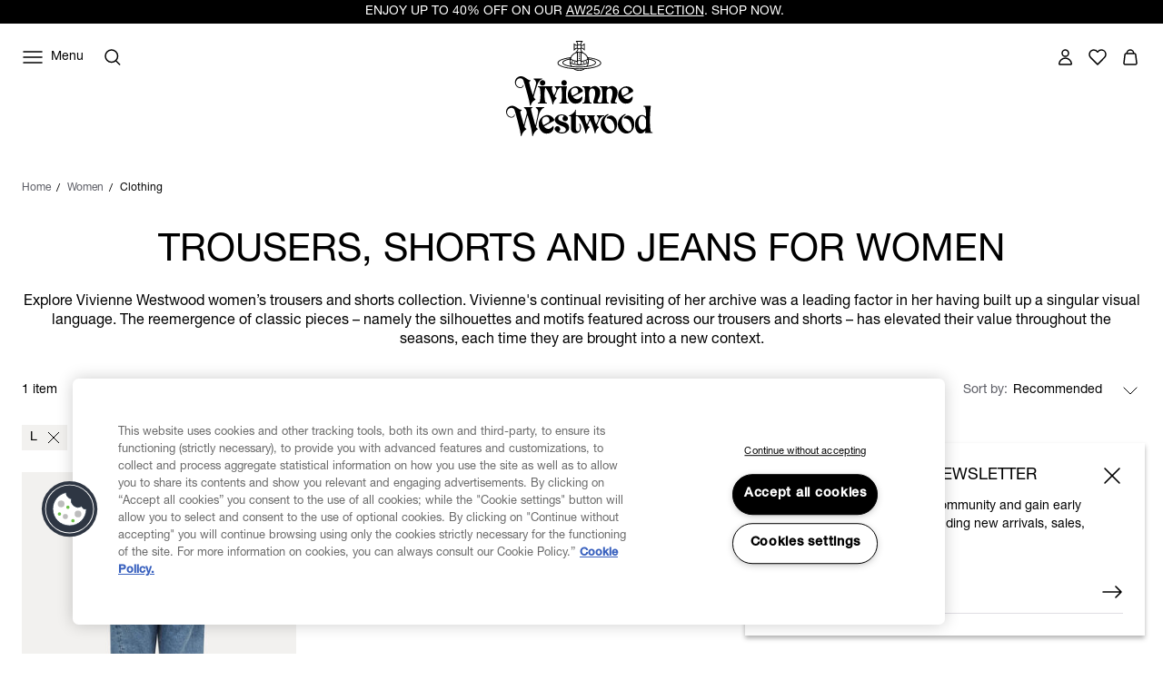

--- FILE ---
content_type: text/html;charset=UTF-8
request_url: https://www.viviennewestwood.com/en-au/women/clothing/trousers-and-shorts/l/
body_size: 64832
content:
<!DOCTYPE html>
<html
lang="en"
dir="ltr"
data-action="Search-Show"
data-querystring="cgid=womens-trousers-and-shorts&amp;amp;prefn1=size&amp;amp;prefv1=L"
data-siteid="viviennewestwood-anz"
data-locale="en_AU"
>
<head>
<meta charset="UTF-8"/>






<link rel="preconnect" href="https://cdn.cquotient.com" crossorigin="anonymous"/>
<link rel="dns-prefetch" href="https://cdn.cquotient.com"/>



<link rel="preconnect" href="https://www.google-analytics.com" crossorigin="anonymous"/>
<link rel="dns-prefetch" href="https://www.google-analytics.com"/>



<link rel="preconnect" href="https://www.googletagmanager.com" crossorigin="anonymous"/>
<link rel="dns-prefetch" href="https://www.googletagmanager.com"/>




<link
    rel="preload"
    as="font"
    href="/on/demandware.static/Sites-viviennewestwood-anz-Site/-/default/dw8e477012/fonts/helvetica-neue/NeueHelvetica55Roman.woff2"
    type="font/woff2"
    crossorigin="anonymous"
/>
<style>
    @font-face {
        font-family: 'helvetica-neue';
        font-style:  normal;
        font-weight: 400;
        font-display: swap;
        src: url("/on/demandware.static/Sites-viviennewestwood-anz-Site/-/default/dw8e477012/fonts/helvetica-neue/NeueHelvetica55Roman.woff2") format("woff2"),
            url("/on/demandware.static/Sites-viviennewestwood-anz-Site/-/default/dwa9a20a19/fonts/helvetica-neue/NeueHelvetica55Roman.woff") format("woff");
    }

    @font-face {
        font-family: 'helvetica-neue';
        font-style:  normal;
        font-weight: 500;
        font-display: swap;
        src: url("/on/demandware.static/Sites-viviennewestwood-anz-Site/-/default/dwfe46ea4e/fonts/helvetica-neue/NeueHelvetica65Medium.woff2") format("woff2"),
            url("/on/demandware.static/Sites-viviennewestwood-anz-Site/-/default/dw0617cfff/fonts/helvetica-neue/NeueHelvetica65Medium.woff") format("woff");
    }

    @font-face {
        font-family: 'times-new-roman';
        font-style:  normal;
        font-weight: 400;
        font-display: swap;
        src: url("/on/demandware.static/Sites-viviennewestwood-anz-Site/-/default/dw0c02e40f/fonts/times-new-roman/TimesNewRomanRegular.woff2") format("woff2"),
            url("/on/demandware.static/Sites-viviennewestwood-anz-Site/-/default/dw4730194f/fonts/times-new-roman/TimesNewRomanRegular.woff") format("woff");
    }
</style>

<meta content="ie=edge" http-equiv="x-ua-compatible"/>
<meta content="width=device-width, initial-scale=1.0, maximum-scale=5.0" name="viewport"/>
<meta content="telephone=no" name="format-detection">

<title>Women&#x27;s Designer Trousers, Shorts and Jeans | Vivienne Westwood®</title>

<meta name="title" content="Women's Designer Trousers, Shorts and Jeans | Vivienne Westwood&reg;"/>
<meta name="description" content="Discover Vivienne Westwood's luxury Trousers and Shorts for Women."/>
<meta name="keywords" content="Size - L"/>

    <meta name="robots" content="index,follow"/>



    
        
            <meta property="twitter:card" content="summary"/>
        
    

    
        
            <meta property="twitter:title" content="Women's Designer Trousers, Shorts and Jeans | Vivienne Westwood&reg; test_pagetitle"/>
        
    

    
        
            <meta property="twitter:url" content="https://www.viviennewestwood.com/en-au/women/clothing/trousers-and-shorts/l/"/>
        
    




    
        <link rel="alternate" href="https://www.viviennewestwood.com/en-au/women/clothing/trousers-and-shorts/l/" hreflang="en-au"/>
    
        <link rel="alternate" href="https://www.viviennewestwood.com/en-ca/women/clothing/trousers-and-shorts/l/" hreflang="en-ca"/>
    
        <link rel="alternate" href="https://www.viviennewestwood.com/zh-cn/women/clothing/trousers-and-shorts/l/" hreflang="zh-cn"/>
    
        <link rel="alternate" href="https://www.viviennewestwood.com/en-cn/women/clothing/trousers-and-shorts/l/" hreflang="en-cn"/>
    
        <link rel="alternate" href="https://www.viviennewestwood.com/en-fr/women/clothing/trousers-and-shorts/l/" hreflang="en-fr"/>
    
        <link rel="alternate" href="https://www.viviennewestwood.com/fr-fr/women/clothing/trousers-and-shorts/l/" hreflang="fr-fr"/>
    
        <link rel="alternate" href="https://www.viviennewestwood.com/en-de/women/clothing/trousers-and-shorts/l/" hreflang="en-de"/>
    
        <link rel="alternate" href="https://www.viviennewestwood.com/en-hk/women/clothing/trousers-and-shorts/l/" hreflang="en-hk"/>
    
        <link rel="alternate" href="https://www.viviennewestwood.com/en-ie/women/clothing/trousers-and-shorts/l/" hreflang="en-ie"/>
    
        <link rel="alternate" href="https://www.viviennewestwood.com/en-it/women/clothing/trousers-and-shorts/l/" hreflang="en-it"/>
    
        <link rel="alternate" href="https://www.viviennewestwood.com/en-mx/women/clothing/trousers-and-shorts/l/" hreflang="en-mx"/>
    
        <link rel="alternate" href="https://www.viviennewestwood.com/en-nz/women/clothing/trousers-and-shorts/l/" hreflang="en-nz"/>
    
        <link rel="alternate" href="https://www.viviennewestwood.com/it-it/women/clothing/trousers-and-shorts/l/" hreflang="it-it"/>
    
        <link rel="alternate" href="https://www.viviennewestwood.com/en-es/women/clothing/trousers-and-shorts/l/" hreflang="en-es"/>
    
        <link rel="alternate" href="https://www.viviennewestwood.com/en-ch/women/clothing/trousers-and-shorts/l/" hreflang="en-ch"/>
    
        <link rel="alternate" href="https://www.viviennewestwood.com/fr-ch/women/clothing/trousers-and-shorts/l/" hreflang="fr-ch"/>
    
        <link rel="alternate" href="https://www.viviennewestwood.com/it-ch/women/clothing/trousers-and-shorts/l/" hreflang="it-ch"/>
    
        <link rel="alternate" href="https://www.viviennewestwood.com/en-gb/women/clothing/trousers-and-shorts/l/" hreflang="en-gb"/>
    
        <link rel="alternate" href="https://www.viviennewestwood.com/en-us/women/clothing/trousers-and-shorts/l/" hreflang="en-us"/>
    
        <link rel="alternate" href="https://www.viviennewestwood.com/women/clothing/trousers-and-shorts/l/" hreflang="x-default"/>
    



    <link rel="canonical" href="https://www.viviennewestwood.com/en-au/women/clothing/trousers-and-shorts/l/"/>







    
    
    <script src="//cdn.ometria.com/tags/8521bdbc96423089.js"></script>









    <script>
    window.csrfToken = {
        "name": "csrf_token",
        "value": "_1f-SSQZjhGx7KaFw7pThYNW8aHx-N1XD0HOi3adSYdPTSNI0W-xJuPLqq8YAokykSAbzznq8SyD5q8v5mx5rOyLt8aFmTRTNvmNOai4VywSCA-x_vPFe1Ku7BaAhpE2K3nLdrPn7fiACZ-YSp5xc0_yaSlhLO0V_sVVS2NS6fg_m4ZEBew="
    };
</script>


<script>
    window.sfccUnCachedData = {"customerData":{"customerId":"ado5fk1sckqmOeOcKx9uFHb32a","isAnonymous":true},"consentTrackingHint":true};
</script>

<script>
(function () {
if(!window.dataLayer) {
window.dataLayer = [];
}
window.gtmUserData = JSON.parse("\u007b\"loginStatus\"\u003a\"guest\"\u002c\"currency\"\u003a\"AUD\"\u007d");
})();
</script>




<script>
(function () {
if(!window.dataLayer) {
window.dataLayer = [];
}
var pageData = JSON.parse("\u007b\"pageType\"\u003a\"other\"\u002c\"locale\"\u003a\"en\u005fAU\"\u007d")
function report(eventName, eventValue, data) {
var trackData = {};
trackData[eventName] = eventValue;
trackData = Object.assign(trackData, data);
window.dataLayer.push(trackData);
}
report('event', 'VW_data', {
...pageData,
...window.gtmUserData
});
})();
</script>

<!-- Google Tag Manager -->
<script>
window.dataLayer = window.dataLayer || [];
function report(eventName, eventValue, data) {
var trackData = {};
trackData[eventName] = eventValue;
if (data) {
trackData.ecommerce = data;
}
window.dataLayer.push({ ecommerce: null });
window.dataLayer.push(trackData);
}
(function(w,d,s,l,i){w[l]=w[l]||[];w[l].push({'gtm.start':
new Date().getTime(),event:'gtm.js'});var f=d.getElementsByTagName(s)[0],
j=d.createElement(s),dl=l!='dataLayer'?'&l='+l:'';j.async=true;j.src=
'https://www.googletagmanager.com/gtm.js?id='+i+dl;f.parentNode.insertBefore(j,f);
})(window,document,'script','dataLayer','GTM-53KKHNB');
report('js', new Date());
report('config', 'GTM-53KKHNB');
</script>
<!-- End Google Tag Manager -->


















    


<link as="style" href="/on/demandware.static/Sites-viviennewestwood-anz-Site/-/en_AU/v1769433261241/common-critical.css" rel="preload"/>

<link
rel="stylesheet"
href="/on/demandware.static/Sites-viviennewestwood-anz-Site/-/en_AU/v1769433261241/common-critical.css"
class="js-styles"


/>



<script> </script>





    


<link as="style" href="/on/demandware.static/Sites-viviennewestwood-anz-Site/-/en_AU/v1769433261241/common.css" rel="preload"/>

<link
rel="stylesheet"
href="/on/demandware.static/Sites-viviennewestwood-anz-Site/-/en_AU/v1769433261241/common.css"
class="js-styles"
media="print" onload="if(media!=='all')media='all'"

/>

<noscript>
<link
rel="stylesheet"
href="/on/demandware.static/Sites-viviennewestwood-anz-Site/-/en_AU/v1769433261241/common.css"

/>
</noscript>




    


<link as="style" href="/on/demandware.static/Sites-viviennewestwood-anz-Site/-/en_AU/v1769433261241/plp.css" rel="preload"/>

<link
rel="stylesheet"
href="/on/demandware.static/Sites-viviennewestwood-anz-Site/-/en_AU/v1769433261241/plp.css"
class="js-styles"
media="print" onload="if(media!=='all')media='all'"

/>

<noscript>
<link
rel="stylesheet"
href="/on/demandware.static/Sites-viviennewestwood-anz-Site/-/en_AU/v1769433261241/plp.css"

/>
</noscript>






    <link rel="prefetch" href="/on/demandware.static/Sites-viviennewestwood-anz-Site/-/en_AU/v1769433261241/pdp.css" as="style"/>

    <link rel="prefetch" href="/on/demandware.static/Sites-viviennewestwood-anz-Site/-/en_AU/v1769433261241/clp.css" as="style"/>

    <link rel="prefetch" href="/on/demandware.static/Sites-viviennewestwood-anz-Site/-/en_AU/v1769433261241/product.widgets.bundle.js" as="script"/>




    <script>
        (function () {
            var errors = [];

            function send() {
                if (errors.length === 0) { return; }
                var request = window.XMLHttpRequest;
                try {
                    var xhr = new request();
                    var logurl = "/on/demandware.store/Sites-viviennewestwood-anz-Site/en_AU/Error-JsLogger";
                    var params = JSON.stringify(errors);
                    errors = [];

                    xhr.open("POST", logurl, true);
                    xhr.setRequestHeader("Content-Type", "application/json");
                    xhr.setRequestHeader("x-requested-with", "XMLHttpRequest");
                    xhr.timeout = 5000;
                    xhr.send(params);
                } catch (e) {}
            }

            function getDebounceSend() {
                var timer = null;
                return function() {
                    if (timer) return;
                    timer = setTimeout(function () {
                        send();
                        timer = null;
                    }, 500);
                };
            }

            var debouncedSend = getDebounceSend();

            function log(type, message, line, column, e) {
                errors.push({
                    type: type,
                    message: message,
                    url: window.location.href,
                    line: line,
                    column: column,
                    stack: e && e.stack
                });
                debouncedSend();
            }

            window.onerror = function(message, url, line, column, e) {
                log('window.onerror', message, line, column, e);
                return false;
            };
            if (window.console) {
                var consoleError = console.error;
                console.error = function () {
                    consoleError.apply(this, arguments);
                    log('console.error', arguments[0], 'N/A', 'N/A', new Error());
                };

                var consoleWarn = console.warn;
                console.warn = function () {
                    consoleWarn.apply(this, arguments);
                    log('console.warn', arguments[0], 'N/A', 'N/A', new Error());
                };
            }
        })();
    </script>




<script>
    window.contexts = ["global","plp","commerce_payments","paypal"];
    window.sfccData = {"wishlistActionUrls":{"getItems":"/on/demandware.store/Sites-viviennewestwood-anz-Site/en_AU/Wishlist-GetItems","addToWishlist":"/on/demandware.store/Sites-viviennewestwood-anz-Site/en_AU/Wishlist-AddProduct","removeFromWishlist":"/on/demandware.store/Sites-viviennewestwood-anz-Site/en_AU/Wishlist-RemoveProduct"},"siteData":{"id":"viviennewestwood-anz"},"countrySelectorType":"dialog","isCountryCodeInputEnabled":true};
</script>



<script>
    window.headInitTime = Date.now();

    window.tauData = window.tauData || {};
    window.tauData.currentSiteId = 'viviennewestwood-anz';
    window.tauData.currentSiteLocale = 'en_AU';

    document.addEventListener('DOMContentLoaded', function () {
        window.domReadyTime = Date.now();
    }, { once: true });
    window.assetsStaticURL = '/on/demandware.static/Sites-viviennewestwood-anz-Site/-/en_AU/v1769433261241/';
</script>


    
        <script async="async" src="/on/demandware.static/Sites-viviennewestwood-anz-Site/-/en_AU/v1769433261241/app_custom_core.js" crossorigin="anonymous"></script>
    




<link color="#ffffff" href="/on/demandware.static/Sites-viviennewestwood-anz-Site/-/default/dw1608af4b/images/favicons/safari-pinned-tab.svg" rel="mask-icon"/>

    <link href="/on/demandware.static/Sites-viviennewestwood-anz-Site/-/default/dw19e240a8/images/favicons/apple-icon-180x180.png" rel="apple-touch-icon" sizes="180x180"/>

    <link href="/on/demandware.static/Sites-viviennewestwood-anz-Site/-/default/dw891c8aca/images/favicons/apple-icon-152x152.png" rel="apple-touch-icon" sizes="152x152"/>

<link href="/on/demandware.static/Sites-viviennewestwood-anz-Site/-/default/dw19e240a8/images/favicons/apple-icon-180x180.png" rel="apple-touch-icon"/>


    <link href="/on/demandware.static/Sites-viviennewestwood-anz-Site/-/default/dwa20b1b8b/images/favicons/favicon-32x32.png" rel="icon" sizes="32x32" type="image/png"/>

    <link href="/on/demandware.static/Sites-viviennewestwood-anz-Site/-/default/dwe7e8320c/images/favicons/favicon-16x16.png" rel="icon" sizes="16x16" type="image/png"/>

<link href="/on/demandware.static/Sites-viviennewestwood-anz-Site/-/default/dwd62fe8be/images/favicons/manifest.json" rel="manifest"/>
<meta content="#ffffff" name="theme-color"/>


<script type="text/javascript">//<!--
/* <![CDATA[ (head-active_data.js) */
var dw = (window.dw || {});
dw.ac = {
    _analytics: null,
    _events: [],
    _category: "",
    _searchData: "",
    _anact: "",
    _anact_nohit_tag: "",
    _analytics_enabled: "true",
    _timeZone: "Etc/UTC",
    _capture: function(configs) {
        if (Object.prototype.toString.call(configs) === "[object Array]") {
            configs.forEach(captureObject);
            return;
        }
        dw.ac._events.push(configs);
    },
	capture: function() { 
		dw.ac._capture(arguments);
		// send to CQ as well:
		if (window.CQuotient) {
			window.CQuotient.trackEventsFromAC(arguments);
		}
	},
    EV_PRD_SEARCHHIT: "searchhit",
    EV_PRD_DETAIL: "detail",
    EV_PRD_RECOMMENDATION: "recommendation",
    EV_PRD_SETPRODUCT: "setproduct",
    applyContext: function(context) {
        if (typeof context === "object" && context.hasOwnProperty("category")) {
        	dw.ac._category = context.category;
        }
        if (typeof context === "object" && context.hasOwnProperty("searchData")) {
        	dw.ac._searchData = context.searchData;
        }
    },
    setDWAnalytics: function(analytics) {
        dw.ac._analytics = analytics;
    },
    eventsIsEmpty: function() {
        return 0 == dw.ac._events.length;
    }
};
/* ]]> */
// -->
</script>
<script type="text/javascript">//<!--
/* <![CDATA[ (head-cquotient.js) */
var CQuotient = window.CQuotient = {};
CQuotient.clientId = 'bjgv-viviennewestwood-anz';
CQuotient.realm = 'BJGV';
CQuotient.siteId = 'viviennewestwood-anz';
CQuotient.instanceType = 'prd';
CQuotient.locale = 'en_AU';
CQuotient.fbPixelId = '__UNKNOWN__';
CQuotient.activities = [];
CQuotient.cqcid='';
CQuotient.cquid='';
CQuotient.cqeid='';
CQuotient.cqlid='';
CQuotient.apiHost='api.cquotient.com';
/* Turn this on to test against Staging Einstein */
/* CQuotient.useTest= true; */
CQuotient.useTest = ('true' === 'false');
CQuotient.initFromCookies = function () {
	var ca = document.cookie.split(';');
	for(var i=0;i < ca.length;i++) {
	  var c = ca[i];
	  while (c.charAt(0)==' ') c = c.substring(1,c.length);
	  if (c.indexOf('cqcid=') == 0) {
		CQuotient.cqcid=c.substring('cqcid='.length,c.length);
	  } else if (c.indexOf('cquid=') == 0) {
		  var value = c.substring('cquid='.length,c.length);
		  if (value) {
		  	var split_value = value.split("|", 3);
		  	if (split_value.length > 0) {
			  CQuotient.cquid=split_value[0];
		  	}
		  	if (split_value.length > 1) {
			  CQuotient.cqeid=split_value[1];
		  	}
		  	if (split_value.length > 2) {
			  CQuotient.cqlid=split_value[2];
		  	}
		  }
	  }
	}
}
CQuotient.getCQCookieId = function () {
	if(window.CQuotient.cqcid == '')
		window.CQuotient.initFromCookies();
	return window.CQuotient.cqcid;
};
CQuotient.getCQUserId = function () {
	if(window.CQuotient.cquid == '')
		window.CQuotient.initFromCookies();
	return window.CQuotient.cquid;
};
CQuotient.getCQHashedEmail = function () {
	if(window.CQuotient.cqeid == '')
		window.CQuotient.initFromCookies();
	return window.CQuotient.cqeid;
};
CQuotient.getCQHashedLogin = function () {
	if(window.CQuotient.cqlid == '')
		window.CQuotient.initFromCookies();
	return window.CQuotient.cqlid;
};
CQuotient.trackEventsFromAC = function (/* Object or Array */ events) {
try {
	if (Object.prototype.toString.call(events) === "[object Array]") {
		events.forEach(_trackASingleCQEvent);
	} else {
		CQuotient._trackASingleCQEvent(events);
	}
} catch(err) {}
};
CQuotient._trackASingleCQEvent = function ( /* Object */ event) {
	if (event && event.id) {
		if (event.type === dw.ac.EV_PRD_DETAIL) {
			CQuotient.trackViewProduct( {id:'', alt_id: event.id, type: 'raw_sku'} );
		} // not handling the other dw.ac.* events currently
	}
};
CQuotient.trackViewProduct = function(/* Object */ cqParamData){
	var cq_params = {};
	cq_params.cookieId = CQuotient.getCQCookieId();
	cq_params.userId = CQuotient.getCQUserId();
	cq_params.emailId = CQuotient.getCQHashedEmail();
	cq_params.loginId = CQuotient.getCQHashedLogin();
	cq_params.product = cqParamData.product;
	cq_params.realm = cqParamData.realm;
	cq_params.siteId = cqParamData.siteId;
	cq_params.instanceType = cqParamData.instanceType;
	cq_params.locale = CQuotient.locale;
	
	if(CQuotient.sendActivity) {
		CQuotient.sendActivity(CQuotient.clientId, 'viewProduct', cq_params);
	} else {
		CQuotient.activities.push({activityType: 'viewProduct', parameters: cq_params});
	}
};
/* ]]> */
// -->
</script>
<!-- Salesforce Payments -->
<script type="text/javascript">//<!--
/* <![CDATA[ (head-salesforce-payments.js) */
!(function (w, a) {
	var l = function() {
		if (a.length) {
			w.sfpp = new SFPP({
				baseUrl: 'https://www.viviennewestwood.com/on/demandware.store/Sites-viviennewestwood-anz-Site/en_AU/__SYSTEM__SalesforcePayments',
				locale: 'en',
				currency: 'AUD'
			});
			a.forEach(w.sfpp.ready);
		}
	};
	w.sfpp = {
		load: l,
		add: function (f) {
			a.unshift(f);
			if (document.readyState === 'complete') {
				l();
			}
		},
		ready: function (f) {
			a.push(f);
		}
	}
}(window, []));
/* ]]> */
//-->
</script>
<script src="https://js.stripe.com/v3/" defer></script>
<script src="https://www.viviennewestwood.com/on/demandware.static/Sites-viviennewestwood-anz-Site/-/en_AU/v1769433261241/internal/jscript/plaid.js?v=26.1.1.19" onload="sfpp.load()" defer></script>
<link type="text/css" href="https://www.viviennewestwood.com/on/demandware.static/Sites-viviennewestwood-anz-Site/-/en_AU/v1769433261241/internal/css/plaid.css?v=26.1.1.19" rel="stylesheet"></link>
<!-- End Salesforce Payments -->


    
        <script type="application/ld+json">
            {"@context":"http://schema.org/","@type":"ItemList","itemListElement":[{"@type":"ListItem","position":1,"url":"https://www.viviennewestwood.com/en-au/men/clothing/trousers-and-shorts/worlds-end-drunken-trousers-blue/3902000S-W010C--BLUE.html"}]}
        </script>
    


</head>
<body
class="l-page  "
id="page-body"
data-widget="focusHighlighter"
data-event-keyup="handleKeyup"
data-event-click="handleClick"
>


    
    <script>
        (function () {
            if(!window.ometriaData) {
                window.ometriaData = {};
            }
            var siteData = {
                storeID: "viviennewestwood-anz_en_AU" || '',
                currencyCode: JSON.parse("\"AUD\"") || '',
                basketDataUrl: "/on/demandware.store/Sites-viviennewestwood-anz-Site/en_AU/Ometria-Basket"
            }

            var pageData = JSON.parse("null") || {};
            var analyticsPageData = JSON.parse("null") || {};

            pageData.pageType = analyticsPageData.pageType || 'other';
            window.ometriaData.siteData = siteData;
            window.ometriaData.pageData = pageData;
        })();
    </script>




<!-- Google Tag Manager (noscript) -->
<noscript><iframe src="https://www.googletagmanager.com/ns.html?id=GTM-53KKHNB"
height="0" width="0" style="display:none;visibility:hidden"></iframe></noscript>
<!-- End Google Tag Manager (noscript) -->

<svg height="0" width="0" style="position:absolute" viewBox="0 0 0 0" xmlns="http://www.w3.org/2000/svg">
    
    <symbol id="close">
        <path d="M4 4L20 20M4 20L20 4" stroke="currentColor" stroke-miterlimit="10" />
    </symbol>
    <symbol id="close-small">
        <path d="M6 6L18 18M18 6L6 18" stroke="currentColor" />
    </symbol>
    <symbol id="arrow-back" viewBox="0 0 24 24">
        <path stroke="currentColor" d="M15.5 18.5L8.5 11.5L15.5 4.5" stroke-linecap="square" />
    </symbol>
    <symbol id="arrow-forward" viewBox="0 0 24 24">
        <path stroke="currentColor" d="M8.5 4.5L15.5 11.5L8.5 18.5" stroke-linecap="square" />
    </symbol>
    <symbol id="arrow-down" viewBox="0 0 24 24">
        <path stroke="currentColor" d="M1 1L8 8L15 1" stroke-linecap="square" />
    </symbol>
    <symbol id="arrow-right" viewBox="0 0 24 24">
        <path
            d="M22 12.5386L22.3182 12.9243L22.7862 12.5382L22.3178 12.1526L22 12.5386ZM2 13.0121H22V12.0121H2V13.0121ZM14.3622 6.89772L21.6822 12.9246L22.3178 12.1526L14.9978 6.12572L14.3622 6.89772ZM21.6818 12.1529L14.4418 18.126L15.0782 18.8974L22.3182 12.9243L21.6818 12.1529Z"
            fill="currentColor" />
    </symbol>
    <symbol id="filter" viewBox="0 0 24 24">
        <path fill-rule="evenodd" clip-rule="evenodd"
            d="M7.27043 4.15063V4.65063V10.1626V10.6626H6.27043V10.1626V4.65063V4.15063H7.27043ZM6.27043 14.3373V19.3494V19.8494H7.27043V19.3494V14.3373H9.01168H9.51168V13.3373H9.01168H7.27043H6.27043H4.52919H4.02919V14.3373H4.52919H6.27043ZM12.5 11.9999V11.4999H11.5V11.9999V19.3492V19.8492H12.5V19.3492V11.9999ZM12.5 4.15063V4.65063V7.82525H14.2413H14.7413V8.82525H14.2413H12.5V8.82531H11.5V8.82525H9.75876H9.25876V7.82525H9.75876H11.5V4.65063V4.15063H12.5ZM17.7296 19.3494V14.3373H19.4708H19.9708V13.3373H19.4708H17.7296H16.7296H14.9883H14.4883V14.3373H14.9883H16.7296V19.3494V19.8494H17.7296V19.3494ZM17.7296 4.15063V4.65063V10.1626V10.6626H16.7296V10.1626V4.65063V4.15063H17.7296Z"
            fill="currentColor" />
    </symbol>
    <symbol id="bridal-appointments" viewBox="0 0 24 25">
        <path fill="none"
            d="M15.1111 4.84937V8.04937M8.88889 4.84937V8.04937M5 11.2494H19M6.55556 6.44937H17.4444C18.3036 6.44937 19 7.16571 19 8.04937V19.2494C19 20.133 18.3036 20.8494 17.4444 20.8494H6.55556C5.69645 20.8494 5 20.133 5 19.2494V8.04937C5 7.16571 5.69645 6.44937 6.55556 6.44937Z"
            stroke="black" stroke-width="1.5" stroke-linecap="round" stroke-linejoin="round" />
    </symbol>
    <symbol id="personal-shopping" viewBox="0 0 25 25">
        <path fill="none"
            d="M8.7568 8.77737C8.7568 6.60937 10.43 4.84937 12.5 4.84937C14.57 4.84937 16.2432 6.60937 16.2432 8.77737M18.0642 20.8494H6.93578C6.07196 20.8494 5.4027 20.0574 5.51165 19.1534L6.58558 10.0974C6.67897 9.34537 7.28597 8.77737 8.00971 8.77737H16.9825C17.7062 8.77737 18.321 9.34537 18.4066 10.0974L19.4884 19.1534C19.5973 20.0574 18.928 20.8494 18.0642 20.8494Z"
            stroke="black" stroke-width="1.5" stroke-miterlimit="10" />
    </symbol>
    <symbol id="personal-styling" viewBox="0 0 24 25">
        <path fill="none"
            d="M9.14286 8.72018C9.14286 7.95879 9.44388 7.22859 9.97969 6.69021C10.5155 6.15182 11.2422 5.84937 12 5.84937C12.7578 5.84937 13.4845 6.15182 14.0203 6.69021C14.5561 7.22859 14.8571 7.95879 14.8571 8.72018L2.28571 18.1939C2.16578 18.2842 2.07719 18.4102 2.03249 18.554C1.98779 18.6978 1.98925 18.8521 2.03665 18.995C2.08406 19.1379 2.17502 19.2622 2.29664 19.3503C2.41825 19.4383 2.56437 19.4857 2.71429 19.4857H21.2857C21.4356 19.4857 21.5817 19.4383 21.7034 19.3503C21.825 19.2622 21.9159 19.1379 21.9633 18.995C22.0108 18.8521 22.0122 18.6978 21.9675 18.554C21.9228 18.4102 21.8342 18.2842 21.7143 18.1939L12 10.8733"
            stroke="black" stroke-width="1.5" stroke-linecap="round" stroke-linejoin="round" />
    </symbol>
    
        
        <symbol id="star">
            <path
                d="m13.344 15.662-5.0953-2.6691-5.0873 2.6842 0.96393-5.6707-4.1249-4.0089 5.691-0.83558 2.538-5.1618 2.5533 5.1543 5.6935 0.81868-4.113 4.0211z">
            </path>
        </symbol>
        
        <symbol id="star-half">
            <path class="b-rating-empty"
                d="m13.344 15.662-5.0953-2.6691-5.0873 2.6842 0.96393-5.6707-4.1249-4.0089 5.691-0.83558 2.538-5.1618 2.5533 5.1543 5.6935 0.81868-4.113 4.0211z">
            </path>
            <path class="b-rating-filled"
                d="m8.1348 0.19141-2.4434 4.9707-5.6914 0.83594 4.125 4.0078-0.96484 5.6719 4.9746-2.625v-12.861z">
            </path>
        </symbol>
    

    
        <symbol id="heart" viewBox="0 0 24 24">
            <path
                d="M12.0095 6.35147C11.156 4.94059 9.61012 4.01001 7.86512 4.01001C5.19073 4.01001 3 6.19137 3 8.90306C3 10.2239 3.5216 11.4146 4.35616 12.2952L11.5732 19.5797L11.9905 20L12.4078 19.5797L19.5016 12.4253C20.4215 11.5347 21 10.2839 21 8.89306C21 6.17136 18.8093 4 16.1349 4C14.3804 4 12.844 4.94059 11.9905 6.34146L12.0095 6.35147Z"
                stroke="currentColor" stroke-width="1.5" stroke-linecap="round" stroke-linejoin="round" />
        </symbol>
    

    
        <symbol id="quickbuy" viewBox="0 0 48 48">
            <path fill="currentColor"
                d="M28.133 31.484c1.524 0 2.784 1.26 2.825 2.804 0 1.544-1.26 2.804-2.825 2.804-1.564 0-2.824-1.26-2.824-2.804 0-1.544 1.26-2.804 2.824-2.804zm-9.204 0c1.564 0 2.824 1.26 2.824 2.804 0 1.544-1.26 2.804-2.824 2.804-1.565 0-2.825-1.26-2.825-2.804 0-1.544 1.26-2.804 2.825-2.804zm9.204 1.768c-.589 0-1.056.447-1.056 1.036 0 .59.467 1.037 1.056 1.037.549 0 1.037-.488 1.057-1.037 0-.589-.467-1.036-1.057-1.036zm-9.204 0c-.59 0-1.057.447-1.057 1.036 0 .59.467 1.037 1.057 1.037.569 0 1.056-.488 1.056-1.037 0-.589-.467-1.036-1.056-1.036zm12.618-5.222c-.264 1.138-1.32 1.97-2.52 1.97H18.36c-1.179 0-2.215-.812-2.52-1.97l-3.25-12.862c-.102-.386-.427-.63-.813-.63H9.053c-.487 0-.873-.386-.873-.874s.386-.874.873-.874h2.723c1.2 0 2.235.813 2.52 1.95l.508 1.931h9.54l-.01.035C25.32 13.406 28.379 11 32 11c4.418 0 8 3.582 8 8s-3.582 8-8 8l-.198-.002zm-7.523-9.652-.005.061h-8.768l2.316 9.184c.102.386.427.63.813.63h10.647c.386 0 .712-.264.813-.63l.213-.862.012.003C26.582 25.9 24 22.751 24 19c0-.21.008-.417.024-.622zM32 12.6c-3.535 0-6.4 2.865-6.4 6.4s2.865 6.4 6.4 6.4 6.4-2.865 6.4-6.4-2.865-6.4-6.4-6.4zm-.05 1.9c.414 0 .75.336.75.75v2.95h3.05c.414 0 .75.336.75.75s-.336.75-.75.75H32.7v3.05c0 .414-.336.75-.75.75s-.75-.336-.75-.75V19.7h-2.95c-.414 0-.75-.336-.75-.75s.336-.75.75-.75h2.95v-2.95c0-.414.336-.75.75-.75z" />
        </symbol>
    

</svg>
<div class="b-notification_dialogs">














<div
    data-widget="consentTrackingCore"
    id="consentTrackingCore"
    data-reject-url="/on/demandware.store/Sites-viviennewestwood-anz-Site/en_AU/ConsentTracking-SetSession?consent=false"
    data-accept-url="/on/demandware.store/Sites-viviennewestwood-anz-Site/en_AU/ConsentTracking-SetSession?consent=true"
>
    <div
        id="consent-dialog"
        class="b-notification_dialog"
        data-tau="consent-dialog"
    >
        <div class="b-notification_dialog-inner">
            <div class="b-notification_dialog-content">
                

    
    
    <div class="b-content_asset">
        <!-- dwMarker="content" dwContentID="f9fe82a4841eb4322332f5085c" -->
        <h2 id="consent-dialog-label" class="b-notification_dialog-title">Consent tracking</h2>
                <p id="consent-dialog-description">
                    We use cookies to personalize our service and provide you with the best possible experience.
                    By continuing to use this site, you agree to this cookie usage.
                    You can learn more about cookies and how your data is processed in
                    <a href="https://www.viviennewestwood.com/en-au/privacy-policy.html" target="_blank" rel="noreferrer">Privacy Policy</a>
                </p>
    </div>





            </div>
            <button
                class="b-notification_dialog-button b-button m-outline"
                aria-controls="consent-dialog"
                type="button"
                data-event-click="accept"
                data-tau="consent-dialog_accept"
            >
                Accept all
            </button>
            <button
                class="b-notification_dialog-button b-button m-link-text"
                aria-controls="consent-dialog"
                type="button"
                data-event-click="reject"
                data-tau="consent-dialog_reject"
            >
                Accept without<br>tracking
            </button>
        </div>
    </div>
</div>

<script>
    document.getElementById('consentTrackingCore').setAttribute('hidden', 'hidden');
</script>

<div data-widget="connectionMonitor">
    <div data-ref="container"></div>

    <script type="text/plain" data-ref="template">
        <div
            id="connection-dialog"
            role="alert"
            class="b-message m-error_secondary b-connection_monitor"
        >
            <div class="b-connection_monitor-inner">
                <div class="b-connection_monitor-icon">
                    <svg width="24" height="24" viewBox="0 0 24 24" fill="none" focusable="false">
    <path d="M1.67969 3L19.6797 21" stroke="currentColor" stroke-width="1.5" stroke-linecap="round" stroke-linejoin="round" />
    <path d="M16.2998 11.8501C17.1198 12.2501 17.8898 12.7501 18.5798 13.3401" stroke="currentColor" stroke-width="1.5"
        stroke-linecap="round" stroke-linejoin="round" />
    <path d="M4.58008 13.3398C5.97008 12.1798 7.63008 11.3798 9.41008 11.0098" stroke="currentColor" stroke-width="1.5"
        stroke-linecap="round" stroke-linejoin="round" />
    <path d="M10.29 5.84004C12.43 5.67004 14.59 5.93004 16.63 6.61004C18.67 7.29004 20.55 8.37004 22.16 9.79004"
        stroke="currentColor" stroke-width="1.5" stroke-linecap="round" stroke-linejoin="round" />
    <path d="M1 9.7898C2.3 8.6398 3.77 7.7198 5.36 7.0498" stroke="currentColor" stroke-width="1.5" stroke-linecap="round"
        stroke-linejoin="round" />
    <path d="M8.11035 16.9C9.13035 16.18 10.3404 15.79 11.5904 15.79C12.8404 15.79 14.0504 16.18 15.0604 16.9"
        stroke="currentColor" stroke-width="1.5" stroke-linecap="round" stroke-linejoin="round" />
    <path d="M11.5801 20.79H11.5901" stroke="currentColor" stroke-width="1.5" stroke-linecap="round" stroke-linejoin="round" />
</svg>
                </div>
                <span class="b-connection_monitor-message">
                    <span class="b-connection_monitor-caption">
                        No connection.
                    </span>
                    Please check your internet connection and try again.
                </span>
            </div>
            <button
                class="b-connection_monitor-btn"
                aria-controls="connection-dialog"
                aria-label="Close"
                title="Close"
                type="button"
                data-event-click="hideAlert"
            >
                <svg aria-hidden="true" width="24" height="24" viewBox="0 0 24 24" focusable="false">
    <use href="#close-small"></use>
</svg>

            </button>
        </div>
    </script>
</div>

</div>
<a href="#maincontent" class="b-skip_to" rel="nofollow">
    <span class="b-skip_to-text">Skip to Content (Press Enter)</span>
</a>
<a href="#footercontent" class="b-skip_to" rel="nofollow">
    <span class="b-skip_to-text">Skip to Footer (Press Enter)</span>
</a>















<div id="js-disabled">
    <noscript>
        <div class="b-header_message m-error" role="alert">
            <div class="b-header_message-inner">
                

    
    

    
    
    <div class="b-content_asset">
        <!-- dwMarker="content" dwContentID="9cef6e17e8fcd40322397b1132" -->
        Your browser does not have JS enabled, you are still able to browse the website but you won't be able to access advanced features such as editing or logging in.
    </div>





            </div>
        </div>
        <div
    data-widget="headerContentSlot"
    class="b-header_utility">
    <div class="b-header_utility-inner">
        
	 


	<div class="html-slot-container">
    
        
            <div class="b-header_utility-item m-promo_slot" style="width: 95vw;margin-left: 50%; transform: translateX(-50%); max-width: 100%;">ENJOY UP TO 40% OFF ON OUR <a href="https://www.viviennewestwood.com/en-au/sale/">AW25/26 COLLECTION</a>. SHOP NOW.</div>
        
    
</div>
 
	
    </div>
</div>

    </noscript>
</div>


<script>
    document.getElementById('js-disabled').style.display = 'none';
</script>

<div class="b-header_message m-error" role="alert" id="js-outdated-browser" style="display:none;">
    <div class="b-header_message-inner">
        

    
    

    
    
    <div class="b-content_asset">
        <!-- dwMarker="content" dwContentID="8d1dd8a771236fd8b9de92eb69" -->
        You are using an unsupported browser or your browser might be in the Compatibility View mode.
    </div>





    </div>
</div>


<script>
    if (typeof Symbol === 'undefined') {
        document.getElementById('js-outdated-browser').style.display = 'block';
    }
</script>

<div class="b-header_message m-error" role="alert" id="cookies-error-message" style="display:none;">
    <div class="b-header_message-inner">
        

    
    

    
    
    <div class="b-content_asset">
        <!-- dwMarker="content" dwContentID="2a93089bdf0bf1af452be7f278" -->
        Your cookies are disabled. To experience the full world of SFRA, please enable these or check whether another program is
                blocking them. By enabling them, you are agreeing to our <a href="https://www.viviennewestwood.com/en-au/privacy-policy.html" target="_blank" rel="noreferrer">Cookie Policy.</a>
    </div>





    </div>
</div>

<script>
    if (!navigator.cookieEnabled) {
        document.getElementById('cookies-error-message').style.display = 'block';
    }
</script>





<div
    data-widget="headerContentSlot"
    class="b-header_utility">
    <div class="b-header_utility-inner">
        
	 


	<div class="html-slot-container">
    
        
            <div class="b-header_utility-item m-promo_slot" style="width: 95vw;margin-left: 50%; transform: translateX(-50%); max-width: 100%;">ENJOY UP TO 40% OFF ON OUR <a href="https://www.viviennewestwood.com/en-au/sale/">AW25/26 COLLECTION</a>. SHOP NOW.</div>
        
    
</div>
 
	
    </div>
</div>




<header
    class="l-header m-light_bg m-75"
    data-widget="header"
    data-context="header"
    data-init-on-load="loadContext"
    aria-label="Site header"
    data-tau-unique="header"
>
    <div class="l-header-inner">
        <div class="l-header-left b-header_actions">
            <div class="b-header_actions">
                <div class="b-header_actions-item m-hamburger">
                    <button
    id="main-navigation-toggle"
    class="b-header_button m-navigation"
    type="button"
    aria-controls="main-navigation"
    aria-haspopup="true"
    aria-expanded="false"
    aria-label="Menu"
    title="Menu"
    data-widget="menuPanelToggle"
    data-event-click.prevent="onClick"
    data-event-keydown="handleKeydown"
    data-tau="header_hamburger"
>
    <svg width="24" height="24" viewBox="0 0 24 24" fill="none" xmlns="http://www.w3.org/2000/svg">
    <path d="M22 6H2M22 12H2M22 18H2" stroke="currentcolor"
          stroke-width="1.5" stroke-linecap="round" stroke-linejoin="round"/>
</svg>

    <span class="b-header_button-text">Menu</span>
</button>

                </div>

                <div class="b-header_actions-item m-search" role="search">
                    <button
    class="b-search_toggle"
    data-widget="emitBusEvent"
    data-bus-event-type="page.show.searchbox"
    data-event-click.prevent="emitBusEvent"
    data-tau="header_search"
    type="button"
    aria-haspopup="true"
    aria-label="Search"
    title="Search"
>
    <span class="b-search_toggle-icon">
        <svg width="24" height="24" viewBox="0 0 24 24" fill="none" xmlns="http://www.w3.org/2000/svg">
    <path d="M19.66 20L15.43 15.77M17.52 10.76C17.52 14.4934 14.4934 17.52 10.76 17.52C7.02656 17.52 4 14.4934 4 10.76C4 7.02656 7.02656 4 10.76 4C14.4934 4 17.52 7.02656 17.52 10.76Z"
          stroke="currentcolor" stroke-width="1.5" stroke-linecap="round" stroke-linejoin="round"/>
</svg>

    </span>
    <span class="b-search_toggle-text">
        Search
    </span>
</button>

                </div>

            </div>
        </div>
        <div class="l-header-middle">
            <div class="b-logo_sticky">
                <a
    class="b-logo"
    href="/en-au/home/"
    title="Home page"
    data-tau="logo"
>
    

    
    

    
    
    <div class="b-content_asset">
        <!-- dwMarker="content" dwContentID="fe2321e6c9ccc2deb5558e85a9" -->
        <svg width="64" height="64" viewBox="0 0 64 64" aria-label="Vivienne Westwood home page link" focusable="false"><path fill="currentColor" fill-rule="evenodd" clip-rule="evenodd" d="M41.3706 29.7798C40.1599 28.5632 38.7528 27.59 37.2194 26.9034C35.3617 25.2192 34.2367 21.9716 34.6739 21.1264C34.7008 21.0647 34.7424 21.0113 34.7947 20.9715C34.847 20.9317 34.9082 20.9068 34.9723 20.8992C35.8413 20.7588 37.7012 22.2258 38.7647 23.3095L39.7787 24.3395V12.7391L38.7647 13.7344C36.1067 16.3544 35.3087 15.9522 34.7613 15.3765C34.2963 14.8875 35.3103 12.3021 36.5222 10.3115L37.1208 9.3335H26.6688L27.2838 10.2924C29.2278 13.6061 29.1453 15.1129 29.0118 15.3401L29.0082 15.3443C28.7886 15.6054 28.1327 16.3852 25.0925 13.7795L24.1131 12.9402V24.3846L25.1271 23.3442C26.1576 22.2968 28.034 20.8455 28.898 20.9686C28.972 20.9718 29.0437 20.9962 29.1053 21.0394C29.167 21.0825 29.2162 21.1426 29.2475 21.2131C29.8744 22.3234 28.3062 24.9476 26.4315 26.8653C25.401 27.3182 24.4227 27.9018 23.5192 28.606C21.7763 29.9644 20.3604 31.7336 19.3853 33.7716C19.3073 33.9345 19.2323 34.0988 19.1604 34.2644C7.47812 35.7325 0.507935 38.9953 0.507935 43.0133C0.507935 47.8776 11.2496 51.1366 23.6432 52.1568C25.9938 53.9947 28.8529 54.9738 31.7841 54.9426C34.6846 54.9531 37.5116 53.9904 39.8547 52.1962C52.4469 51.2225 63.4784 47.9393 63.4921 42.9959C63.4921 38.2606 53.6873 35.3722 44.3891 34.2284C43.6598 32.5625 42.6368 31.0523 41.3706 29.7798ZM33.406 21.5269C33.3615 22.8446 34.0483 24.6513 35.0198 26.1394C33.1882 25.6774 31.2833 25.6115 29.4215 25.9496C29.1753 25.9943 28.9306 26.0459 28.6878 26.1043C29.7248 24.722 30.6345 23.0486 30.57 21.6537C30.9761 21.8225 31.4108 21.9104 31.8519 21.9104C32.3101 21.9106 32.7639 21.8159 33.1873 21.6315C33.2614 21.5993 33.3343 21.5644 33.406 21.5269ZM35.0589 19.6874C36.3903 19.8441 37.6357 20.4681 38.5915 21.4628V15.5863C37.445 16.564 36.2463 17.2643 35.1345 16.9981C35.2703 17.3948 35.3408 17.8152 35.3408 18.2412C35.341 18.7231 35.2509 19.2004 35.0757 19.6456C35.0702 19.6596 35.0646 19.6735 35.0589 19.6874ZM33.4854 14.9991C33.4548 13.6382 34.302 11.8054 34.9707 10.5906H28.8254C29.8678 12.5688 30.2516 14.0198 30.243 14.9855C30.5339 14.8265 30.8462 14.7106 31.1712 14.6426C31.848 14.501 32.5495 14.5737 33.187 14.8514C33.289 14.8958 33.3885 14.9451 33.4854 14.9991ZM28.5915 16.9351C27.7346 17.037 26.66 16.5795 25.3052 15.5447V21.4923C26.2262 20.5494 27.4065 19.9421 28.6728 19.7529C28.6575 19.7173 28.6427 19.6815 28.6285 19.6454C28.3644 18.9749 28.2953 18.2372 28.43 17.5254C28.4682 17.3233 28.5223 17.1259 28.5915 16.9351ZM19.6815 47.4813C18.5143 45.3101 17.8982 42.8505 17.9043 40.3411C17.9037 39.4531 17.9803 38.5699 18.1314 37.7021C11.2191 39.039 8.74554 41.0948 8.74554 42.4722C8.74554 44.3389 12.9087 46.3438 19.6815 47.4813ZM18.6516 35.6072C18.5816 35.8223 18.5165 36.0389 18.4562 36.257L18.4259 36.3547C14.1884 37.1229 7.54354 38.9054 7.54354 42.4688C7.54354 47.1488 20.0352 49.6649 31.7815 49.6649C43.5279 49.6649 56.0195 47.1506 56.0195 42.4688C56.0195 38.9454 49.3781 37.1629 45.1413 36.3756C45.0691 36.1061 44.9895 35.8384 44.9024 35.573C55.2019 36.9205 62.2983 39.94 62.2983 43.0115C62.2983 46.399 53.4918 49.9759 39.7099 50.9697C39.6338 50.957 39.5561 50.9602 39.4812 50.9791C39.4705 50.9818 39.4598 50.9848 39.4492 50.9882C37.1025 51.1511 34.6135 51.2393 32.0008 51.2393C13.8784 51.2393 1.70334 46.9772 1.70334 43.0115C1.70334 40.427 6.95304 37.1684 18.6516 35.6072ZM19.9722 35.4655C20.1143 35.0851 20.2732 34.7109 20.4487 34.3443C21.3393 32.4841 22.6319 30.8691 24.223 29.629C25.5634 28.5842 27.0843 27.8299 28.6971 27.4059V39.8907C25.4996 39.4273 22.4112 38.3416 19.5905 36.6882L19.9722 35.4655ZM26.2313 52.3358C27.9465 53.2269 29.8467 53.6879 31.781 53.6663C33.6828 53.6702 35.5498 53.2203 37.2459 52.3636C35.506 52.4528 33.7491 52.4982 31.9992 52.4982H32.0008C30.0752 52.4982 28.1414 52.4434 26.2313 52.3358ZM43.6982 35.8241C43.0321 33.878 41.9445 32.1214 40.5212 30.6934C39.0882 29.2558 37.355 28.1912 35.4603 27.5851C35.3486 27.5494 35.2366 27.5153 35.1242 27.4829V39.7918C38.2438 39.4425 41.2618 38.4185 43.9881 36.7832C43.9735 36.728 43.9587 36.6728 43.9434 36.6177L43.6982 35.8241ZM45.4342 37.7045C45.6892 39.1698 45.7301 40.6721 45.5517 42.1591C45.3267 44.0346 44.7578 45.8424 43.8805 47.4837C50.6578 46.3477 54.8241 44.3431 54.8241 42.4722C54.8241 41.0956 52.3383 39.0414 45.4342 37.7045ZM42.3256 47.7224C43.1858 46.3623 43.7992 44.8505 44.1385 43.2636C40.4462 45.5314 36.2077 46.6476 31.9205 46.4688V46.4705C27.5436 46.5942 23.2196 45.4877 19.3922 43.2723C19.7297 44.8549 20.3493 46.3649 21.2262 47.719C24.3205 48.1533 27.882 48.4112 31.7848 48.4112C35.6801 48.4112 39.2354 48.1547 42.3256 47.7224ZM44.3888 41.6187C44.4976 40.4321 44.4543 39.2383 44.2622 38.0691C41.4992 39.6735 38.4601 40.6846 35.3216 41.0432C35.4654 41.4597 35.5401 41.9014 35.5401 42.3491C35.5401 43.3636 35.1569 44.3366 34.4748 45.0539L34.4592 45.0702C38.2966 44.7265 41.8881 43.59 44.3116 41.6656C44.3363 41.6479 44.3622 41.6323 44.3888 41.6187ZM29.3404 45.064C25.5938 44.7224 21.9958 43.6379 19.3794 41.806C19.3712 41.7974 19.3629 41.793 19.3547 41.7887C19.3464 41.7844 19.3382 41.78 19.33 41.7714C19.2741 41.7394 19.2144 41.7173 19.153 41.7051C19.1109 41.2534 19.0913 40.7981 19.0947 40.3411C19.0946 39.5412 19.1629 38.7456 19.2976 37.9636C22.1467 39.5835 25.2473 40.6569 28.454 41.1336C28.4052 41.2866 28.3655 41.4434 28.3353 41.6029C28.195 42.3449 28.267 43.114 28.5423 43.813C28.7277 44.2838 28.9998 44.7085 29.3404 45.064ZM33.9288 27.2026V39.1723C33.7301 39.0321 33.5179 38.9123 33.2947 38.8151C32.6301 38.5256 31.8987 38.4498 31.1931 38.5974C30.7266 38.695 30.2852 38.8874 29.8925 39.1612V27.1553C31.2344 26.9438 32.5971 26.9607 33.9288 27.2026ZM31.9028 39.6233C31.3901 39.6233 30.889 39.7831 30.4627 40.0827C30.0365 40.3822 29.7043 40.8079 29.5081 41.306C29.3119 41.8041 29.2606 42.3521 29.3606 42.8809C29.4606 43.4097 29.7075 43.8954 30.07 44.2766C30.4325 44.6578 30.8943 44.9174 31.3971 45.0226C31.8999 45.1278 32.4211 45.0738 32.8947 44.8675C33.3683 44.6612 33.7731 44.3118 34.0579 43.8635C34.3427 43.4153 34.4947 42.8882 34.4947 42.3491C34.4939 41.6265 34.2205 40.9337 33.7346 40.4227C33.2487 39.9117 32.5899 39.6242 31.9028 39.6233ZM31.8864 30.2086C32.4365 30.2086 32.8823 29.7393 32.8823 29.1605C32.8823 28.5817 32.4365 28.1125 31.8864 28.1125C31.3364 28.1125 30.8905 28.5817 30.8905 29.1605C30.8905 29.7393 31.3364 30.2086 31.8864 30.2086ZM32.8823 32.6361C32.8823 33.2149 32.4365 33.6841 31.8864 33.6841C31.3364 33.6841 30.8905 33.2149 30.8905 32.6361C30.8905 32.0573 31.3364 31.5881 31.8864 31.5881C32.4365 31.5881 32.8823 32.0573 32.8823 32.6361ZM31.8864 37.1431C32.4365 37.1431 32.8823 36.6739 32.8823 36.0951C32.8823 35.5163 32.4365 35.047 31.8864 35.047C31.3364 35.047 30.8905 35.5163 30.8905 36.0951C30.8905 36.6739 31.3364 37.1431 31.8864 37.1431ZM39.3427 42.4016C39.3427 42.9709 38.919 43.4323 38.3963 43.4323C37.8736 43.4323 37.4498 42.9709 37.4498 42.4016C37.4498 41.8324 37.8736 41.3709 38.3963 41.3709C38.919 41.3709 39.3427 41.8324 39.3427 42.4016ZM42.1007 42.0518C42.6234 42.0518 43.0471 41.5903 43.0471 41.0211C43.0471 40.4519 42.6234 39.9904 42.1007 39.9904C41.578 39.9904 41.1542 40.4519 41.1542 41.0211C41.1542 41.5903 41.578 42.0518 42.1007 42.0518ZM26.3378 42.3671C26.3378 42.9364 25.9141 43.3978 25.3914 43.3978C24.8687 43.3978 24.445 42.9364 24.445 42.3671C24.445 41.7979 24.8687 41.3364 25.3914 41.3364C25.9141 41.3364 26.3378 41.7979 26.3378 42.3671ZM21.6684 42.0869C22.1911 42.0869 22.6149 41.6255 22.6149 41.0562C22.6149 40.487 22.1911 40.0256 21.6684 40.0256C21.1457 40.0256 20.722 40.487 20.722 41.0562C20.722 41.6255 21.1457 42.0869 21.6684 42.0869ZM30.4952 16.1008C30.8968 15.8186 31.3689 15.668 31.8519 15.668C32.4992 15.6689 33.1199 15.9398 33.5776 16.4212C34.0354 16.9026 34.2929 17.5552 34.2938 18.236C34.2938 18.7439 34.1506 19.2405 33.8823 19.6628C33.6139 20.0851 33.2326 20.4142 32.7864 20.6086C32.3401 20.803 31.8492 20.8538 31.3755 20.7547C30.9018 20.6557 30.4667 20.4111 30.1252 20.0519C29.7837 19.6928 29.5511 19.2352 29.4569 18.737C29.3626 18.2389 29.411 17.7225 29.5958 17.2533C29.7806 16.784 30.0936 16.383 30.4952 16.1008Z"/></svg>
    </div>





</a>

            </div>
            <a
    class="b-logo"
    href="/en-au/home/"
    title="Home page"
    data-tau="logo"
>
    

    
    

    
    
    <div class="b-content_asset">
        <!-- dwMarker="content" dwContentID="8b5da5009ce5cc64e76a5ec96e" -->
        <svg width="172" height="105" viewBox="0 0 172 105" aria-label="Vivienne Westwood home page link" focusable="false">
                    <path fill="currentColor" fill-rule="evenodd" clip-rule="evenodd" d="m44.37,68.01s-1.02.12-1.35-1.04c-.08-.27-.74-3.19-.78-7.41.04-4.23.7-7.15.78-7.41.33-1.16,1.46-1.04,1.46-1.04,1,0,.8-1.03.8-1.03h-9.93c-.48,0-.67,1.03.33,1.03,0,0,1.13-.12,1.46,1.04.08.27.74,3.19.78,7.41-.04,4.23-.7,7.15-.78,7.41-.33,1.16-1.41.99-1.41.99-1,0-1,1.08-.19,1.08h8.94c.87,0,.88-1.03-.11-1.03Z"/><path fill="currentColor" fill-rule="evenodd" clip-rule="evenodd" class="cls-2" d="m43.2,46.27c0,1.67-1.36,3.03-3.03,3.03s-3.03-1.36-3.03-3.03,1.36-3.03,3.03-3.03,3.03,1.36,3.03,3.03Z"/><path fill="currentColor" fill-rule="evenodd" clip-rule="evenodd" class="cls-2" d="m68.06,68.01s-1.02.12-1.35-1.04c-.08-.27-.74-3.19-.78-7.41.04-4.23.3-5.13.55-6.56.25-1.43.33-1.69.5-2.18.16-.43.12-.75-.72-.75h-7.22c-.48,0-.67,1.03.33,1.03,0,0,1.13-.12,1.46,1.04.08.27.74,3.19.78,7.41-.04,4.23-.7,7.15-.78,7.41-.33,1.16-1.41.99-1.41.99-1,0-1,1.08-.19,1.08h8.94c.87,0,.88-1.03-.11-1.03Z"/><path  fill="currentColor" fill-rule="evenodd" clip-rule="evenodd" class="cls-2" d="m66.89,46.27c0,1.67-1.36,3.03-3.03,3.03s-3.03-1.36-3.03-3.03,1.36-3.03,3.03-3.03,3.03,1.36,3.03,3.03Z"/><path fill="currentColor" fill-rule="evenodd" clip-rule="evenodd" class="cls-1" d="m160.55,100.58s-1.13.12-1.46-1.03c-.57-2.99-.78-6.86-.78-13.11s.67-12.23.78-12.88.16-.88.21-1.24c.05-.36-.16-.8-.97-.8h-6.59c-.87,0-.88,1.01.11,1.01,0,0,1.02-.12,1.35,1.03.07.25.67,2.86.77,6.7,0,.06,0,1.08,0,2.5-.21.33-.46.51-.73.32,0,0-1.34-1.42-4.09-1.42s-7.28,3.82-7.28,10.37,3.14,10.06,5.95,10.06c4,0,4.89-3.56,5.53-2.96-.19,1.03-.27,1.28-.42,1.7-.16.43-.12.74.72.74h7.22c.49,0,.67-1.01-.33-1.01Zm-7.57-3.92c-.77.99-2.2,1.25-3.38.96-1.52-.37-2.73-2.1-3.26-3.47-.4-1.02-.52-2.33-.59-3.42-.16-2.43.59-7.97,4.08-7.97,2.06,0,3.52,2.07,4.14,4.45,0,2.6,0,4.96,0,5.05,0,.89-.03,1.63-.06,2.25-.16.74-.5,1.58-.95,2.15Z"/><path fill="currentColor" fill-rule="evenodd" clip-rule="evenodd" class="cls-2" d="m61.16,50.25l-1.67-.18c-1.02,0-5.18,0-5.7,0s-.48.46-.21.63c1.95,1.24,1.86,2.97,1.77,3.43-.45,1.87-1.72,4.23-2.18,5.11-.2.38-.56.47-.82.15-1.34-2.58-1.89-5.85-1.99-7.13-.02-.41-.09-.88.5-1.1.59-.22.58-1.09.01-1.09h-7.46c-1.08,0-.51.92.33,2.07.19.27,2.35,3.22,4.15,7.45,1.72,4.23,2.48,7.21,2.58,7.56s.63,2.45.71,2.69c.12.34.52.38.64.04.76-3.13,1.48-4.49,3.37-6.03.92-.76.14-1.24-.31-1.49-.41-.24-.78-.55-1.12-.91-.07-.2-.07-.46.1-.81.35-.73,2.37-5.71,3-6.7.63-.98,1.77-2.53,3.72-2.86.96-.24.58-.83.58-.83Z"/><path fill="currentColor" fill-rule="evenodd" clip-rule="evenodd" class="cls-2" d="m84.46,54.86c-.68-2.83-6.91-7.74-13.35-2.4-6.68,5.82-2.03,16.71,5.15,16.71s7.99-5.61,7.63-7.34c0,0-.26-1.18-1.1,0-4.74,5.01-8.65,1.07-9.12-.21,1-.58,10.33-5.5,10.33-5.5,0,0,.63-.63.47-1.26Zm-5.53,2.28c-.71.63-5.16,2.96-5.48,3.09-.31.13-.64.44-1.05-.64l-.26-.58c-.16-.45-.31-.95-.45-1.49-1.28-4.98,3.49-6.47,5.74-5.56,2.25.92,2.2,4.53,1.49,5.16Z"/><path fill="currentColor" fill-rule="evenodd" clip-rule="evenodd" class="cls-2" d="m139.89,54.86c-.68-2.83-6.91-7.74-13.35-2.4-6.68,5.82-2.03,16.71,5.15,16.71s7.99-5.61,7.63-7.34c0,0-.26-1.18-1.1,0-4.74,5.01-8.65,1.07-9.12-.21,1-.58,10.33-5.5,10.33-5.5,0,0,.63-.63.47-1.26Zm-5.53,2.28c-.71.63-5.16,2.96-5.48,3.09-.31.13-.64.44-1.05-.64l-.26-.58c-.16-.45-.31-.95-.45-1.49-1.28-4.98,3.48-6.47,5.74-5.56,2.25.92,2.2,4.53,1.49,5.16Z"/><path fill="currentColor" fill-rule="evenodd" clip-rule="evenodd" class="cls-2" d="m52.92,86.86c-.7-3.03-7.1-8.3-13.72-2.57-6.87,6.23-2.09,17.9,5.29,17.9s8.21-6.01,7.84-7.86c0,0-.27-1.26-1.13,0-4.87,5.36-8.89,1.15-9.37-.22,1.02-.62,10.61-5.9,10.61-5.9,0,0,.65-.67.48-1.35Zm-5.68,2.44c-.73.67-5.31,3.17-5.63,3.31-.32.14-.65.48-1.08-.68l-.26-.62c-.16-.48-.32-1.01-.46-1.59-1.32-5.33,3.58-6.93,5.9-5.95,2.32.98,2.26,4.86,1.53,5.53Z"/><path fill="currentColor" fill-rule="evenodd" clip-rule="evenodd" class="cls-2" d="m121.92,68.42c-.07-.22-.3-.41-.73-.41,0,0-1.01.12-1.35-1.03-.05-.35,0-.74.12-1.07.55-1.55,1.36-3,1.87-4.57.6-1.83,1.03-3.92.79-5.85-.19-1.5-.88-2.94-1.99-3.97-2.08-1.92-4.78-2.35-7.2-.83-.39.24-1.15.91-1.64.89-.42,0-.47-.25-.47-.51.03-.08.05-.16.09-.25.16-.43.12-.75-.72-.75h-7.22c-.48,0-.67,1.03.33,1.03,0,0,1.13-.12,1.46,1.04.08.27.74,3.19.78,7.41-.04,4.23-.7,7.15-.78,7.41-.2.69-.83,1.02-1.51,1.03-.45,0-.91-.03-1.36-.05-.4-.02-.82-.1-1.1-.41-.22-.25-.4-.59-.46-.91-.07-.38-.02-.8.11-1.16.55-1.55,1.32-2.56,1.83-4.13.6-1.83,1.03-3.92.79-5.85-.19-1.5-.88-2.94-1.99-3.97-2.08-1.92-4.78-2.35-7.2-.83-.39.24-1.15.91-1.64.89-.42,0-.47-.25-.47-.51.03-.08.05-.16.09-.25.16-.43.12-.75-.72-.75h-7.22c-.48,0-.67,1.03.33,1.03,0,0,1.13-.12,1.46,1.04.08.27.74,3.19.78,7.41-.04,4.23-.7,7.15-.78,7.41-.33,1.16-1.41.99-1.41.99-.99,0-1,1.08-.19,1.08h8.94c.87,0,.88-1.03-.11-1.03,0,0-1.01.12-1.35-1.04-.08-.27-.74-3.19-.78-7.41.02-1.8-.18-4.04.91-5.59.53-.76,1.39-1.41,2.35-1.47.7-.04,1.39.13,1.95.57,2.04,1.61,2.04,6.11.16,11.81-1.2,3.38-.22,3.94-.12,4.05.1.09.41.12.64.12s6.84,0,6.84-.01h8.59c.87,0,.88-1.03-.11-1.03,0,0-1.01.12-1.35-1.04-.08-.27-.74-3.19-.78-7.41.02-1.8-.18-4.04.91-5.59.53-.76,1.39-1.41,2.35-1.47.7-.04,1.39.13,1.95.57,2.04,1.61,2.04,6.11.16,11.81-1.2,3.38-.22,3.94-.12,4.05.1.09.41.12.64.12s5.11,0,5.11,0h.01c.44-.04.63-.35.55-.62,0,0,0,0,0,0Z"/><path fill="currentColor" fill-rule="evenodd" clip-rule="evenodd" class="cls-2" d="m66.45,90.6c-1.78-1.04-3.85-1.29-5.73-2.06-1.51-.62-3.56-1.63-3.37-3.53.25-2.55,2.86-3.14,4.67-2.94.41.04,1.88.39,1.39,1.23-.78.54-1.31,1.4-1.31,2.38,0,1.63,1.39,2.8,3.06,2.8s2.94-1.32,2.94-2.95c0-.7-.24-1.32-.62-1.79h0s0,0,0,0c-.08-.1-.17-.19-.26-.28-1.78-1.84-4.48-2.83-8.04-2.2-3.75.66-5.88,3.83-5.62,5.82.26,1.99.62,4.19,8.84,7.15,3.6,1.3,4.1,4.03,2.5,5.52-.79.73-2.1,1.13-3.36,1.1-1.59-.04-3.5-.4-3.29-1.36.85-.47,1.42-1.32,1.42-2.37,0-1.63-1.51-3.19-3.17-3.19s-3.05,1.46-3.06,3.09c0,.76.27,1.39.71,1.86h-.02c1.15,1.47,3.3,2.4,5.06,2.85,3.36.87,7.43-.26,9.4-3.2.55-.83.88-1.84.87-2.83-.01-2.1-1.17-4.02-2.99-5.07Z"/><path fill="currentColor" fill-rule="evenodd" clip-rule="evenodd" class="cls-2" d="m81.63,91.87c-.71-1.23-1.39-.34-.84.63.37.69.45,1.61.54,2.38.15,1.36.06,3.12-.98,4.15-.29.29-.85.55-1.26.55-1.57,0-2.33-1.26-2.33-3.41,0-1.26,0-7.67,0-12.88.28-.23.66-.36,1.12-.37,1.05-.03,1.77.55,2.49,1.6l.76-2.52s-2.24,0-3.6,0c-.33,0-.57-.1-.76-.24,0-2.97,0-5.27,0-5.47,0,0,0,0-.01,0-.01-.62-.61-.83-.79.21-.59,3.21-6.13,5.64-6.6,5.8-.47.16-.45.65.21.73.72.02,1.54-.55,1.86.93.01,3.94-.02,11.69-.02,12.46,0,1,.31,5.29,5.5,5.29,5.48,0,6.66-6.24,4.72-9.85Z"/><path fill="currentColor" fill-rule="evenodd" clip-rule="evenodd" class="cls-2" d="m107.61,81.99c-.36,0-1.73,0-1.73,0-1.02,0-5.18,0-5.7,0s-.48.46-.21.63c1.95,1.24,1.86,2.97,1.77,3.43-.45,1.87-1.72,4.23-2.18,5.11-.2.38-.56.47-.82.15-1.34-2.58-1.89-5.85-1.99-7.13-.02-.41-.09-.88.5-1.1.59-.22.58-1.09.01-1.09h-7.46c-1.08,0,.03.92.87,2.07.08.12.45.76.98,1.81,0,.08-.02.15-.02.2-.45,1.87-1.72,4.23-2.18,5.11-.2.38-.56.47-.82.15-1.34-2.58-1.89-5.85-1.99-7.13-.02-.41-.09-.88.5-1.1.59-.22.58-1.09.01-1.09h-7.46c-1.08,0-.51.92.33,2.07.19.27,2.35,3.22,4.15,7.45,1.72,4.23,2.48,7.21,2.58,7.56.1.35.63,2.45.71,2.69.12.34.52.38.64.04.76-3.13,1.48-4.49,3.37-6.03.92-.76.14-1.24-.31-1.49-.41-.24-.78-.55-1.12-.91-.07-.2-.07-.46.1-.81.26-.54,1.41-3.36,2.26-5.21.56,1.16,1.22,2.57,1.9,4.16,1.72,4.23,2.48,7.21,2.58,7.56.1.35.63,2.45.71,2.69.12.34.52.38.64.04.76-3.13,1.48-4.49,3.37-6.03.92-.76.14-1.24-.31-1.49-.41-.24-.78-.55-1.12-.91-.07-.2-.07-.46.1-.81.35-.73,2.37-5.71,3-6.7s1.78-2.58,3.73-2.91c.27-.07.69-.14.85-.26.41-.32.24-.71-.22-.71Z"/><path fill="currentColor" fill-rule="evenodd" clip-rule="evenodd" class="cls-2" d="m90.54,83.86c-.33-.35-1.14-1.06-1.59-1.07s-.6-.81.11-.8,2.78.01,2.78.01l-.12,1.74"/><path fill="currentColor" fill-rule="evenodd" clip-rule="evenodd" class="cls-2" d="m112.8,80.84c-.26-.39-1.12-.11-1.56.12-1.63.88-3.15,1.9-4.36,3.33-2.38,2.81-3.46,7.12-2.35,10.67,1.89,6.03,8.65,9.01,13.42,5.85,3.09-2.05,4.43-5.81,4.32-9.41-.04-1.14-.22-2.34-.56-3.44-.94-3.07-3.98-6.39-7.52-5.56-.98.23-2.55.97-3.16,1.82-1,1.4.25,1.33.99,1.28,4.25-.05,6.19,4.2,6.76,6.08.69,2.26,1.24,6.73-1.73,7.73-2.57.87-5.08-1.49-6.45-3.51-.48-.72-.91-1.67-1.26-2.46-2.15-4.87-.68-9.07,2.25-11.11,1.14-.77,1.43-.95,1.19-1.38Z"/><path fill="currentColor" fill-rule="evenodd" clip-rule="evenodd" class="cls-2" d="m131.67,80.84c-.26-.39-1.12-.11-1.56.12-1.63.88-3.15,1.9-4.36,3.33-2.38,2.81-3.46,7.12-2.35,10.67,1.89,6.03,8.65,9.01,13.42,5.85,3.09-2.05,4.43-5.81,4.32-9.41-.04-1.14-.22-2.34-.56-3.44-.94-3.07-3.98-6.39-7.52-5.56-.98.23-2.55.97-3.16,1.82-1,1.4.25,1.33.99,1.28,4.25-.05,6.19,4.2,6.76,6.08.69,2.26,1.24,6.73-1.73,7.73-2.57.87-5.08-1.49-6.45-3.51-.48-.72-.91-1.67-1.26-2.46-2.15-4.87-.68-9.07,2.25-11.11,1.14-.77,1.43-.95,1.19-1.38Z"/><path fill="currentColor" fill-rule="evenodd" clip-rule="evenodd" class="cls-2" d="m41.65,73.01h-.08s-.02,0-.04,0c-.4,0-2.09.01-2.09.01-.33,0-.96,0-1.69,0-1.52,0-3.27,0-3.6,0-.01,0-.02,0-.03,0-.55,0-.97,0-1.12,0-.59,0-.54.53-.24.72,2.2,1.4,2.62,3.08,2.58,4.5-.03,1.16-1.92,10.4-2.89,14.35-.11.23-.31.29-.42,0-.51-1.58-.95-3.46-1.48-5.38-1.16-4.19-2.39-8.6-2.97-11.15h0s-.02-.08-.03-.12c-.04-.2-.08-.39-.12-.56-.07-.57.06-.99.51-1.27.02-.01.05-.02.06-.03.29-.16.74-.23.9-.35.42-.32.24-.71-.23-.71h-.08s-.02,0-.04,0c-.4,0-2.09.01-2.09.01-.33,0-.96,0-1.69,0-1.52,0-3.27,0-3.6,0-.01,0-.02,0-.03,0-.55,0-.97,0-1.12,0-.59,0-.54.53-.24.72,1.32.84,2,1.79,2.32,2.71.02.07.04.13.07.2l.58,1.95c.14.46.14,1.06.04,1.5h0c-.82,3.11-2.38,8.75-3.12,11.93-.09.2-.26.27-.37.1-.46-1.49-.86-3.19-1.34-4.93-.79-2.84-1.6-5.78-2.23-8.18-.25-1.72.69-1.76,1.26-2.4.5-.54-.16-.78-.38-.76-2.44.08-4.56-3.16-8.69-4.23-.4-.1-.82-.11-1.25-.11-3.69,0-6.68,2.97-6.68,6.64,0,3.25,2.09,5.87,5.21,6.42,1.16.18,3.6-.3,4.29-2.51,0,0,.3-.91-.15-1.03-.43-.05-.48.44-.6.94-.26.96-1.68,2.1-3.6,1.69-2.29-.49-4.1-2.45-4.1-4.89,0-2.75,2.25-5.13,5.01-4.97.29.02,2.29.16,3.14,2.06,1.65,5,5.42,18.76,6.59,25.33.25,1.38.35,3.18.42,3.45.03.42.56.47.72.09,1.08-3.49,2.44-5.27,4.67-6.88,1.09-.8.99-.61-.25-1.71-.33-.29-.62-.67-.88-1.11-.21-.42-.2-.73-.14-1.1.51-2.45,2.09-8.03,2.97-11.41h0c.07-.32.47-.32.6-.05l.06.2c1.83,6.37,3.98,14.6,4.53,18.57.2,1.39.22,3.13.29,3.4.11.39.56.47.72.09,1.08-3.49,2.44-5.27,4.67-6.88,1.09-.8.99-.61-.25-1.71-.21-.19-.4-.4-.58-.65-.26-.4-.27-.78-.21-1.15.75-3.48,2.47-11.34,3.01-13.08.57-1.86,1.71-4.51,3.54-6.32.43-.41.93-.72,1.27-.88.29-.16.74-.23.9-.35.42-.32.24-.71-.23-.71Z"/><path fill="currentColor" fill-rule="evenodd" clip-rule="evenodd" class="cls-2" d="m39.34,41.55h-.08s-.02,0-.04,0c-.4,0-2.09.01-2.09.01-.33,0-.96,0-1.69,0-1.52,0-3.27,0-3.6,0-.01,0-.02,0-.03,0-.55,0-.97,0-1.12,0-.59,0-.54.52-.24.71,2.2,1.4,2.62,3.06,2.58,4.48-.03,1.02-2.24,8.39-3.42,12.79-.08.05-.17.05-.24-.06-.46-1.48-1.16-3.15-1.64-4.88-.79-2.83-1.6-5.75-2.23-8.14-.25-1.71.69-1.75,1.26-2.39.5-.54-.16-.78-.38-.76-2.44.08-4.56-3.14-8.69-4.21-.4-.1-.82-.11-1.25-.11-3.69,0-6.68,2.96-6.68,6.6,0,3.24,2.09,5.84,5.21,6.39,1.16.18,3.6-.29,4.29-2.5,0,0,.3-.9-.15-1.02-.43-.05-.48.44-.6.93-.26.95-1.68,2.09-3.6,1.68-2.29-.49-4.1-2.44-4.1-4.86,0-2.73,2.25-5.11,5.01-4.95.29.02,2.29.16,3.14,2.05,1.65,4.98,5.72,18.65,6.89,25.18.25,1.38.44,2.31.51,2.58.03.42.56.47.72.09,1.08-3.48,2.34-4.4,4.58-5.99,1.09-.79.99-.61-.25-1.71-.33-.29-.62-.67-.88-1.1-.1-.2-.15-.38-.17-.55.93-3.8,2.99-10.48,3.48-12.06.57-1.85,1.71-4.48,3.54-6.29.43-.41.93-.71,1.27-.87.29-.16.74-.23.9-.35.42-.32.24-.71-.23-.71Z"/><path fill="currentColor" fill-rule="evenodd" clip-rule="evenodd" class="cls-4" d="m80.47,33.09c-2.34,0-4.45-.7-6.28-2.07-.2-.15-.24-.44-.09-.64.15-.2.44-.24.64-.09,1.67,1.25,3.6,1.89,5.73,1.89s4.05-.65,5.72-1.87c.2-.15.49-.11.64.1.15.2.11.49-.1.64-1.82,1.34-3.99,2.05-6.26,2.05h0Z"/><path fill="currentColor" fill-rule="evenodd" clip-rule="evenodd" class="cls-4" d="m72.14,28.71c-.14,0-.29-.07-.38-.2-1.23-1.76-1.87-3.83-1.87-6,0-5.84,4.75-10.58,10.58-10.58s10.58,4.75,10.58,10.58c0,2.12-.62,4.16-1.8,5.9-.14.21-.42.27-.64.12-.21-.14-.27-.43-.12-.63,1.07-1.6,1.64-3.46,1.64-5.39,0-5.33-4.34-9.67-9.67-9.67s-9.67,4.34-9.67,9.67c0,2.01.58,3.85,1.71,5.48.14.21.09.49-.11.64-.08.06-.17.08-.26.08h0Z"/><path fill="currentColor" fill-rule="evenodd" clip-rule="evenodd" class="cls-3" d="m80.57,26.73c-1.53,0-2.78-1.25-2.78-2.78s1.24-2.78,2.78-2.78,2.78,1.25,2.78,2.78-1.25,2.78-2.78,2.78h0Zm0-4.75c-1.09,0-1.97.89-1.97,1.97s.89,1.97,1.97,1.97,1.97-.89,1.97-1.97-.89-1.97-1.97-1.97h0Z"/><path fill="currentColor" fill-rule="evenodd" clip-rule="evenodd" class="cls-3" d="m78.57,22.81c-.25,0-.46-.2-.46-.46v-9.76c0-.25.2-.46.46-.46s.46.21.46.46v9.76c0,.25-.2.46-.46.46h0Z"/><path fill="currentColor" fill-rule="evenodd" clip-rule="evenodd" class="cls-3" d="m82.57,22.93c-.25,0-.46-.2-.46-.46v-9.84c0-.25.2-.46.46-.46s.46.2.46.46v9.84c0,.25-.2.46-.46.46h0Z"/><path fill="currentColor" fill-rule="evenodd" clip-rule="evenodd" class="cls-3" d="m80.58,26.95c-3.71,0-7.46-.87-10.09-2.63-.21-.14-.27-.42-.13-.63.14-.21.42-.27.63-.13,4.96,3.31,14.57,3.26,19.02-.1.2-.15.49-.11.64.09.15.2.11.49-.09.64-2.43,1.83-6.19,2.75-9.99,2.75h0Z"/><path fill="currentColor" fill-rule="evenodd" clip-rule="evenodd" class="cls-3" d="m82.62,23.04c-.23,0-.43-.18-.46-.42-.02-.25.16-.47.42-.5,3.46-.3,5.98-1.46,7.49-2.38.22-.13.5-.06.63.15.13.22.06.5-.15.63-1.59.97-4.25,2.2-7.89,2.52-.01,0-.03,0-.04,0h0Z"/><path fill="currentColor" fill-rule="evenodd" clip-rule="evenodd" class="cls-3" d="m78.33,23.11s-.04,0-.05,0c-2.57-.3-5.05-1.11-7.57-2.48-.22-.12-.3-.4-.18-.62.12-.22.4-.3.62-.18,2.42,1.31,4.79,2.09,7.24,2.38.25.03.43.26.4.51-.03.23-.23.4-.45.4h0Z"/><path fill="currentColor" fill-rule="evenodd" clip-rule="evenodd" class="cls-3" d="m81.31,14.39c0,.42-.34.75-.75.75s-.75-.34-.75-.75.34-.75.75-.75.75.34.75.75Z"/><path fill="currentColor" fill-rule="evenodd" clip-rule="evenodd" class="cls-3" d="m81.31,16.9c0,.42-.34.75-.75.75s-.75-.34-.75-.75.34-.75.75-.75.75.34.75.75Z"/><path fill="currentColor" fill-rule="evenodd" clip-rule="evenodd" class="cls-3" d="m81.31,19.42c0,.42-.34.75-.75.75s-.75-.34-.75-.75.34-.75.75-.75.75.34.75.75Z"/><path fill="currentColor" class="cls-3" d="m86.24,23.99c0,.42-.33.75-.73.75s-.73-.34-.73-.75.33-.75.73-.75.73.34.73.75Z"/><path fill="currentColor" fill-rule="evenodd" clip-rule="evenodd" class="cls-3" d="m89.08,22.98c0,.42-.33.75-.73.75s-.72-.34-.72-.75.33-.75.72-.75.73.34.73.75Z"/><path fill="currentColor" class="cls-3" d="m76.33,23.96c0,.42-.33.75-.73.75s-.73-.34-.73-.75.33-.75.73-.75.73.34.73.75Z"/><path fill="currentColor" fill-rule="evenodd" clip-rule="evenodd" class="cls-3" d="m73.48,23.01c0,.42-.33.75-.73.75s-.73-.34-.73-.75.33-.75.73-.75.73.34.73.75Z"/><path fill="currentColor" fill-rule="evenodd" clip-rule="evenodd" class="cls-3" d="m80.64,31.31c-11.81,0-24.03-2.57-24.03-6.88,0-2.95,5.41-5.33,14.46-6.37l.71-.08-.8,2.44-.27.05c-5.76.96-7.81,2.53-7.81,3.58,0,2.04,7.22,4.3,17.57,4.3s17.57-2.27,17.57-4.3c0-1.04-2.05-2.6-7.82-3.57l-.27-.05-.8-2.46.71.08c7.16.81,14.81,2.91,14.81,6.39,0,4.3-12.21,6.88-24.02,6.88h0Zm-10.17-12.25c-8.93,1.12-12.94,3.49-12.94,5.37,0,2.88,9.29,5.96,23.11,5.96s23.11-3.08,23.11-5.96c0-2.23-5.43-4.42-13.29-5.4l.19.58c3.23.56,8.31,1.86,8.31,4.43,0,3.39-9.52,5.22-18.48,5.22s-18.48-1.83-18.48-5.22c0-2.58,5.08-3.88,8.3-4.44l.18-.55h0Z"/><path fill="currentColor" fill-rule="evenodd" clip-rule="evenodd" class="cls-3" d="m84.16,13.56c-1.55-1.26-2.96-4.18-2.28-5.44.19-.36.5-.58.89-.63.9-.14,2.09.66,2.88,1.31v-4.25c-1.2.98-2.48,1.57-3.56.48-.85-.86.1-2.9.8-4.11h-4.7c1.23,2.21,1.26,3.52.83,4.03-.75.9-1.86.77-3.52-.43v4.31c.77-.62,1.96-1.41,2.86-1.3.4.05.72.27.93.62.9,1.52-1.04,4.02-2.33,5.25l-.63-.66c1.45-1.39,2.66-3.31,2.18-4.13-.07-.11-.15-.17-.27-.18-.66-.09-2.09.96-2.88,1.73l-.78.76V2.62l.75.61c2.33,1.91,2.83,1.32,2.99,1.12.1-.16.16-1.26-1.32-3.66l-.43-.7h7.97l-.45.71c-.93,1.44-1.7,3.32-1.34,3.68.42.42,1.02.71,3.05-1.19l.77-.72v8.41l-.78-.75c-.81-.78-2.23-1.84-2.88-1.74-.09.01-.16.05-.22.17-.35.64.57,3.09,2.05,4.29l-.58.71h0Z"/><path fill="currentColor" fill-rule="evenodd" clip-rule="evenodd" class="cls-3" d="m80.53,9.12c-1.47,0-2.66-1.19-2.66-2.66s1.19-2.66,2.66-2.66,2.66,1.19,2.66,2.66-1.19,2.66-2.66,2.66h0Zm0-4.52c-1.03,0-1.86.83-1.86,1.86s.84,1.86,1.86,1.86,1.86-.84,1.86-1.86-.83-1.86-1.86-1.86h0Z"/>
                    </svg>
    </div>





</a>

        </div>
        <div class="l-header-right">
            <div class="b-header_actions">

                <div class="b-header_actions-item m-account">
                    <div class="b-header_login">

    <a
        class="b-header_login-icon m-guest"
        href="https://www.viviennewestwood.com/en-au/login/"
        rel="nofollow"
        title="Sign In"
        aria-label="Sign In"
        data-tau="header_signIn"
    >
        <svg width="24" height="24" viewBox="0 0 24 24" fill="none" xmlns="http://www.w3.org/2000/svg">
    <path d="M12.5039 11.1393C14.45 11.1393 16.0277 9.54112 16.0277 7.56966C16.0277 5.59819 14.45 4 12.5039 4C10.5577 4 8.98005 5.59819 8.98005 7.56966C8.98005 9.54112 10.5577 11.1393 12.5039 11.1393Z"
          stroke="currentColor" stroke-width="1.5" stroke-linecap="round" stroke-linejoin="round"/>
    <path d="M18.51 20C18.9799 20 19.3558 19.5796 19.2931 19.1115C18.8624 15.7005 15.9807 13.059 12.496 13.059C9.01136 13.059 6.13748 15.7005 5.70679 19.1115C5.64415 19.5875 6.02002 20 6.48987 20H18.5179H18.51Z"
          stroke="currentColor" stroke-width="1.5" stroke-linecap="round" stroke-linejoin="round"/>
</svg>

    </a>
    <div class="b-header_login-caption">
        <div>
            <a
                class="b-header_login-link"
                href="https://www.viviennewestwood.com/en-au/login/"
                rel="nofollow"
                data-ref="itemLink"
            >
                Sign In
            </a>
        </div>
        <span class="b-header_login-divider" aria-hidden="true">/</span>
        <div>
            <a
                class="b-header_login-link"
                href="https://www.viviennewestwood.com/en-au/login/?register=true"
                rel="nofollow"
                data-ref="itemLink"
            >
                Register
            </a>
        </div>
    </div>

<script>
    window.tauData = window.tauData || {};
    window.tauData.userId = '0';
</script>
</div>

                </div>

                

                <div class="b-header_actions-item m-wishlist">
                    
                    <a
    class="b-header_wishlist"
    href="https://www.viviennewestwood.com/en-au/wishlist/"
    title="Wishlist"
    aria-label="Wishlist"
    data-widget="wishlistIcon"
    data-ref="itemLink"
    data-tau="header_wishlist"
    data-label-no-items="Wishlist"
    data-label-has-items="Wishlist"
>
    <span class="b-header_wishlist-icon">
        <svg width="24" height="24" viewBox="0 0 24 24" focusable="false" class="b-wishlist-icon">
    <path d="M12.0095 6.35147C11.156 4.94059 9.61012 4.01001 7.86512 4.01001C5.19073 4.01001 3 6.19137 3 8.90306C3 10.2239 3.5216 11.4146 4.35616 12.2952L11.5732 19.5797L11.9905 20L12.4078 19.5797L19.5016 12.4253C20.4215 11.5347 21 10.2839 21 8.89306C21 6.17136 18.8093 4 16.1349 4C14.3804 4 12.844 4.94059 11.9905 6.34146L12.0095 6.35147Z"
                  stroke="currentColor" stroke-width="1.5" stroke-linecap="round" stroke-linejoin="round" class="b-wishlist-icon_path"/>
</svg>

    </span>

    <span class="b-header_wishlist-copy">
        Wishlist
    </span>
</a>

                </div>

                <div class="b-header_actions-item m-minicart">
                    
                    
                        <div
    data-widget="minicart"
    data-cart-url="https://www.viviennewestwood.com/en-au/cart/"
>
    <div
        data-ref="minicartContent"
        data-count="0.0"
        class="b-minicart_icon"
    >
        <a
            class="b-minicart_icon-link b-header_button"
            href="https://www.viviennewestwood.com/en-au/cart/"
            data-event-click.prevent.md.lg.xl="showMinicart"
            title="View your cart"
            aria-label="View your cart with 0 items."
            data-tau="header_minicart"
            rel="nofollow"
            data-ref="minicartLink"
        >
            <svg width="24" height="24" viewBox="0 0 24 24" fill="none" xmlns="http://www.w3.org/2000/svg">
    <path d="M8.2568 7.928C8.2568 5.76 9.92995 4 12 4C14.07 4 15.7432 5.76 15.7432 7.928M17.5642 20H6.43578C5.57196 20 4.9027 19.208 5.01165 18.304L6.08558 9.248C6.17897 8.496 6.78597 7.928 7.50971 7.928H16.4825C17.2062 7.928 17.821 8.496 17.9066 9.248L18.9884 18.304C19.0973 19.208 18.428 20 17.5642 20Z"
          stroke="currentColor" stroke-width="1.5" stroke-miterlimit="10"/>
</svg>


            
        </a>
    </div>
    <script data-ref="template" type="template/mustache">
        <div data-ref="minicartContent" data-count="{{quantityTotal}}" class="b-minicart_icon">
            
            <a
                class="b-minicart_icon-link b-header_button"
                href="https://www.viviennewestwood.com/en-au/cart/"
                title="View your cart"
                aria-label="View your cart with {{quantityTotal}} items."
                rel="nofollow"
                data-tau="header_minicart"
                data-event-click.prevent.md.lg.xl="showMinicart"
                data-ref="minicartLink"
            >
                <svg width="24" height="24" viewBox="0 0 24 24" fill="none" xmlns="http://www.w3.org/2000/svg">
    <path d="M8.2568 7.928C8.2568 5.76 9.92995 4 12 4C14.07 4 15.7432 5.76 15.7432 7.928M17.5642 20H6.43578C5.57196 20 4.9027 19.208 5.01165 18.304L6.08558 9.248C6.17897 8.496 6.78597 7.928 7.50971 7.928H16.4825C17.2062 7.928 17.821 8.496 17.9066 9.248L18.9884 18.304C19.0973 19.208 18.428 20 17.5642 20Z"
          stroke="currentColor" stroke-width="1.5" stroke-miterlimit="10"/>
</svg>


                {{#isShownQtyTotal}}
                    <span
                        aria-hidden="true"
                        class="b-minicart_icon-qty"
                        data-tau="header_minicart_icon_qty"
                    >
                        {{quantityTotal}}
                    </span>
                {{/isShownQtyTotal}}
            </a>
        </div>
    </script>
</div>

                    
                </div>
            </div>
        </div>
    </div>
</header>

<div data-widget="stickyHeader"></div>

<div data-context="header" class="b-menu_panel">
    <div
        id="main-navigation"
        class="b-menu_panel-wrapper"
        data-widget="menuPanel"
        data-panel-items-count="3"
        data-event-click="closeOnBackdrop"
        data-event-keydown="handleKeydown"
        data-panel-container="panelContainer"
        data-drag-direction-x="left"
    >
        <div
            data-ref="dialog"
            class="b-menu_panel-inner"
            data-event-touchstart="handleTouchStart"
        >
            <div
                data-ref="panelContainer"
                class="b-menu_subpanel m-active_level_1"
                data-event-transitionstart.prevent="transitionStart"
                data-event-transitionend.prevent="transitionEnd"
            >
                <div class="b-menu_subpanel-container m-level_1">
                    <div class="b-menu_panel-head">
                        <button
                            aria-hidden="true"
                            class="b-menu_panel-close"
                            title="Close"
                            type="button"
                            data-event-click.prevent="closePanel"
                            data-tau="hamburger_close"
                            tabindex="-1"
                        >
                            <svg aria-hidden="true" width="24" height="24" viewBox="0 0 24 24" focusable="false">
    <path d="M4 4L20 20M4 20L20 4" stroke="currentColor" stroke-width="1.5" stroke-miterlimit="10" stroke-linecap="round"/>
</svg>

                            <span
                                class="b-menu_panel-close_text">Menu</span>
                        </button>
                    </div>

                    <div class="b-menu_bar" data-ref="stickyMenuBar">
    <nav
        class="b-menu_bar-container"
        data-tau="main_menu"
        itemscope
        itemtype="http://www.schema.org/SiteNavigationElement"
    >

        <ul
            role="menubar"
            aria-label="Main menu."
            class="b-menu_bar-inner"
            id="main-menu"
            data-widget="hamburgerMenuItem"
        >
            
                
                    
                        
                        
                        <li
                            role="none"
                            class="b-menu_bar-item"
                            data-widget="hamburgerMenuItem"
                            data-prevent-show-submenu="false"
                            data-event-keydown="handleKeydown"
                            data-level="1"
                        >
                            
                                <a
                                    role="menuitem"
                                    class="b-menu_bar-link m-has-submenu  "
                                    aria-label="New Arrivals"
                                    aria-haspopup="true"
                                    aria-expanded="false"
                                    itemprop="url name"
                                    tabindex="0"
                                    href="/en-au/new-arrivals/"
                                    data-ref="itemLink"
                                    data-event-keydown="handleKeydown"
                                    data-event-click="handleClick"
                                    data-is-custom-menu-html="false"
                                    data-tau="menu_item_level1_new-arrivals"
                                    
                                >
                                    
                                        <strong class="b-menu_bar-link_name">New Arrivals</strong>
                                    
                                    <span class="b-menu_item-link_icon">
                                        <svg width="24" height="24" viewBox="0 0 24 24" fill="none" focusable="false">
    <path d="M9 5L16 12L9 19" stroke="currentColor" stroke-width="1.5" stroke-linecap="round" stroke-linejoin="round"/>
</svg>

                                    </span>
                                </a>
                            
                            
                            
                            <div
                                role="menu"
                                class="b-menu_bar-flyout b-menu_subpanel-content m-level_2_content"
                                aria-label="New Arrivals"
                                data-ref="submenu"
                            >
                                <div role="none" class="b-menu_bar-flyout_inner">
                                    
                                        
                                            <div
                                                role="none"
                                                data-widget="hamburgerMenuItem"
                                            >
                                                <a class="b-menu_bar-category_link"
                                                    aria-haspopup="false"
                                                    aria-expanded="false"
                                                    role="menuitem"
                                                    href='/en-au/discover-new-arrivals/'
                                                    tabindex="-1"
                                                    data-ref="itemLink"
                                                    data-event-click="handleClick"
                                                    data-event-keydown="handleKeydown"
                                                >
                                                    Discover New Arrivals
                                                </a>
                                            </div>
                                        
                                        <div
                                            role="none"
                                            class="b-menu_item m-view_all_top"
                                        >
                                            <a
                                                role="menuitem"
                                                aria-haspopup="false"
                                                aria-expanded="false"
                                                class="b-menu_item-link m-regular m-all_link_2nd"
                                                itemprop="url name"
                                                href='/en-au/new-arrivals/'
                                                tabindex="0"
                                                data-tau="menu_viewAll_new-arrivals"
                                            >
                                                <strong class="b-menu_item-link_name">View all</strong>
                                            </a>
                                        </div>
                                        
                                        

<div role="none" class="b-menu_bar-flyout_column">

<div
data-widget="hamburgerMenuItem"
data-level="2"
role="none"
class="b-menu_item"
>
<a
role="menuitem"
class="b-menu_item-link m-regular "
itemprop="url name"
href="/en-au/new-arrivals/womens-new-arrivals/"
tabindex="-1"
data-ref="itemLink"
data-tau="menu_item_level2_womens-new-arrivals"
aria-haspopup="false"
>
<strong class="b-menu_item-link_name">Women's New Arrivals</strong>
</a>
</div>

</div>

<div role="none" class="b-menu_bar-flyout_column">

<div
data-widget="hamburgerMenuItem"
data-level="2"
role="none"
class="b-menu_item"
>
<a
role="menuitem"
class="b-menu_item-link m-regular "
itemprop="url name"
href="/en-au/new-arrivals/mens-new-arrivals/"
tabindex="-1"
data-ref="itemLink"
data-tau="menu_item_level2_mens-new-arrivals"
aria-haspopup="false"
>
<strong class="b-menu_item-link_name">Men's New Arrivals</strong>
</a>
</div>

</div>


<div data-tau="menu_promo">

	 

	
</div>


                                        <div
                                            role="none"
                                            class="b-menu_item m-view_all_bottom"
                                            data-widget="hamburgerMenuItem"
                                        >
                                            <a
                                                role="menuitem"
                                                aria-haspopup="false"
                                                aria-expanded="false"
                                                class="b-menu_item-link m-regular m-all_link_2nd"
                                                itemprop="url name"
                                                href='/en-au/new-arrivals/'
                                                tabindex="-1"
                                                data-ref="itemLink"
                                                data-event-click="handleClick"
                                                data-event-keydown="handleKeydown"
                                                data-tau="menu_viewAll_new-arrivals"
                                            >
                                                <strong class="b-menu_item-link_name">View all</strong>
                                            </a>
                                        </div>
                                    

                                    
                                    <button
                                        aria-hidden="true"
                                        class="b-menu_bar-flyout_close"
                                        aria-label="Close"
                                        title="Close"
                                        type="button"
                                        tabindex="-1"
                                    >
                                        <svg aria-hidden="true" width="24" height="24" viewBox="0 0 24 24" focusable="false">
    <path d="M4 4L20 20M4 20L20 4" stroke="currentColor" stroke-width="1.5" stroke-miterlimit="10" stroke-linecap="round"/>
</svg>

                                    </button>
                                </div>
                            </div>
                        </li>
                    
                
                    
                        <li
                            role="none"
                            class="b-menu_bar-item"
                            data-widget="hamburgerMenuItem"
                            data-level="1"
                        >
                            <a
                                role="menuitem"
                                aria-haspopup="false"
                                class="b-menu_bar-link m-regular "
                                aria-label="Bags"
                                itemprop="url name"
                                tabindex="-1"
                                href="/en-au/bags/"
                                data-ref="itemLink"
                                data-event-keydown="handleKeydown"
                                
                            >
                                <strong class="b-menu_bar-link_name">Bags</strong>
                            </a>
                        </li>
                    
                
                    
                        <li
                            role="none"
                            class="b-menu_bar-item"
                            data-widget="hamburgerMenuItem"
                            data-level="1"
                        >
                            <a
                                role="menuitem"
                                aria-haspopup="false"
                                class="b-menu_bar-link m-regular "
                                aria-label="Bridal Boutique"
                                itemprop="url name"
                                tabindex="-1"
                                href="/en-au/bridal-boutique/"
                                data-ref="itemLink"
                                data-event-keydown="handleKeydown"
                                
                            >
                                <strong class="b-menu_bar-link_name">Bridal Boutique</strong>
                            </a>
                        </li>
                    
                
                    
                        
                        
                        <li
                            role="none"
                            class="b-menu_bar-item"
                            data-widget="hamburgerMenuItem"
                            data-prevent-show-submenu="false"
                            data-event-keydown="handleKeydown"
                            data-level="1"
                        >
                            
                                <a
                                    role="menuitem"
                                    class="b-menu_bar-link m-has-submenu  "
                                    aria-label="Women"
                                    aria-haspopup="true"
                                    aria-expanded="false"
                                    itemprop="url name"
                                    tabindex="-1"
                                    href="/en-au/women/"
                                    data-ref="itemLink"
                                    data-event-keydown="handleKeydown"
                                    data-event-click="handleClick"
                                    data-is-custom-menu-html="false"
                                    data-tau="menu_item_level1_women"
                                    
                                >
                                    
                                        <strong class="b-menu_bar-link_name">Women</strong>
                                    
                                    <span class="b-menu_item-link_icon">
                                        <svg width="24" height="24" viewBox="0 0 24 24" fill="none" focusable="false">
    <path d="M9 5L16 12L9 19" stroke="currentColor" stroke-width="1.5" stroke-linecap="round" stroke-linejoin="round"/>
</svg>

                                    </span>
                                </a>
                            
                            
                            
                            <div
                                role="menu"
                                class="b-menu_bar-flyout b-menu_subpanel-content m-level_2_content"
                                aria-label="Women"
                                data-ref="submenu"
                            >
                                <div role="none" class="b-menu_bar-flyout_inner">
                                    
                                        
                                            <div
                                                role="none"
                                                data-widget="hamburgerMenuItem"
                                            >
                                                <a class="b-menu_bar-category_link"
                                                    aria-haspopup="false"
                                                    aria-expanded="false"
                                                    role="menuitem"
                                                    href='/en-au/discover-women/'
                                                    tabindex="-1"
                                                    data-ref="itemLink"
                                                    data-event-click="handleClick"
                                                    data-event-keydown="handleKeydown"
                                                >
                                                    Discover Women
                                                </a>
                                            </div>
                                        
                                        <div
                                            role="none"
                                            class="b-menu_item m-view_all_top"
                                        >
                                            <a
                                                role="menuitem"
                                                aria-haspopup="false"
                                                aria-expanded="false"
                                                class="b-menu_item-link m-regular m-all_link_2nd"
                                                itemprop="url name"
                                                href='/en-au/women/'
                                                tabindex="0"
                                                data-tau="menu_viewAll_women"
                                            >
                                                <strong class="b-menu_item-link_name">View all</strong>
                                            </a>
                                        </div>
                                        
                                        

<div role="none" class="b-menu_bar-flyout_column">


<div
data-widget="hamburgerMenuItem"
data-level="2"
role="none"
class="b-menu_item"
>
<a
role="menuitem"
class="b-menu_item-link m-has-submenu "
itemprop="url name"
href='/en-au/women/clothing/'
tabindex="-1"
data-ref="itemLink"
data-event-click="handleClick"
data-tau="menu_item_level2_womens-clothing"
aria-haspopup="true"
aria-expanded="false"

>
<strong class="b-menu_item-link_name">Clothing</strong>
<span class="b-menu_item-link_icon">
<svg width="24" height="24" viewBox="0 0 24 24" fill="none" focusable="false">
    <path d="M9 5L16 12L9 19" stroke="currentColor" stroke-width="1.5" stroke-linecap="round" stroke-linejoin="round"/>
</svg>

</span>
</a>
<div
role="menu"
class="b-menu_item-submenu b-menu_subpanel-content m-level_3_content"
aria-label="Clothing"
data-ref="submenu"
>

<div
role="none"
class="b-menu_item m-view_all_top"
data-widget.sm.md="hamburgerMenuItem"
>
<a
role="menuitem"
class="b-menu_item-link m-regular m-all_link"
itemprop="url name"
href='/en-au/women/clothing/'
tabindex="-1"
data-ref="itemLink"
data-event-keydown.sm.md="handleKeydown"
data-event-click.sm.md="handleClick"
data-tau="menu_viewAll_womens-clothing"
aria-haspopup="false"
>
<strong class="b-menu_item-link_name">
View all
</strong>
</a>
</div>


<div
data-widget.lg.xl="menuBarItem"
data-widget.sm.md="hamburgerMenuItem"
role="none"
class="b-menu_item m-level-3"
>

<a
role="menuitem"
class="b-menu_item-link m-regular "
itemprop="url name"
href="/en-au/women/clothing/coats-and-jackets/"
tabindex="-1"
data-ref="itemLink"
data-tau="menu_item_level3_womens-coats-and-jackets"
aria-haspopup="false"

>
<strong class="b-menu_item-link_name">Coats and Jackets</strong>
</a>

</div>

<div
data-widget.lg.xl="menuBarItem"
data-widget.sm.md="hamburgerMenuItem"
role="none"
class="b-menu_item m-level-3"
>

<a
role="menuitem"
class="b-menu_item-link m-regular "
itemprop="url name"
href="/en-au/women/clothing/corsets/"
tabindex="-1"
data-ref="itemLink"
data-tau="menu_item_level3_womens-corsets"
aria-haspopup="false"

>
<strong class="b-menu_item-link_name">Corsets</strong>
</a>

</div>

<div
data-widget.lg.xl="menuBarItem"
data-widget.sm.md="hamburgerMenuItem"
role="none"
class="b-menu_item m-level-3"
>

<a
role="menuitem"
class="b-menu_item-link m-regular "
itemprop="url name"
href="/en-au/women/clothing/dresses/"
tabindex="-1"
data-ref="itemLink"
data-tau="menu_item_level3_womens-dress"
aria-haspopup="false"

>
<strong class="b-menu_item-link_name">Dresses</strong>
</a>

</div>

<div
data-widget.lg.xl="menuBarItem"
data-widget.sm.md="hamburgerMenuItem"
role="none"
class="b-menu_item m-level-3"
>

<a
role="menuitem"
class="b-menu_item-link m-regular "
itemprop="url name"
href="/en-au/women/clothing/knitwear/"
tabindex="-1"
data-ref="itemLink"
data-tau="menu_item_level3_womens-knitwear"
aria-haspopup="false"

>
<strong class="b-menu_item-link_name">Knitwear</strong>
</a>

</div>

<div
data-widget.lg.xl="menuBarItem"
data-widget.sm.md="hamburgerMenuItem"
role="none"
class="b-menu_item m-level-3"
>

<a
role="menuitem"
class="b-menu_item-link m-regular "
itemprop="url name"
href="/en-au/women/clothing/tops-and-shirts/"
tabindex="-1"
data-ref="itemLink"
data-tau="menu_item_level3_womens-tops-and-shirts"
aria-haspopup="false"

>
<strong class="b-menu_item-link_name">Tops and Shirts</strong>
</a>

</div>

<div
data-widget.lg.xl="menuBarItem"
data-widget.sm.md="hamburgerMenuItem"
role="none"
class="b-menu_item m-level-3"
>

<a
role="menuitem"
class="b-menu_item-link m-regular "
itemprop="url name"
href="/en-au/women/clothing/skirts/"
tabindex="-1"
data-ref="itemLink"
data-tau="menu_item_level3_womens-skirts"
aria-haspopup="false"

>
<strong class="b-menu_item-link_name">Skirts</strong>
</a>

</div>

<div
data-widget.lg.xl="menuBarItem"
data-widget.sm.md="hamburgerMenuItem"
role="none"
class="b-menu_item m-level-3"
>

<a
role="menuitem"
class="b-menu_item-link m-regular "
itemprop="url name"
href="/en-au/women/clothing/sweatshirts-and-t-shirts/"
tabindex="-1"
data-ref="itemLink"
data-tau="menu_item_level3_womens-sweatshirt-and-t-shirts"
aria-haspopup="false"

>
<strong class="b-menu_item-link_name">Sweatshirts and T-Shirts</strong>
</a>

</div>

<div
data-widget.lg.xl="menuBarItem"
data-widget.sm.md="hamburgerMenuItem"
role="none"
class="b-menu_item m-level-3"
>

<a
role="menuitem"
class="b-menu_item-link m-regular "
itemprop="url name"
href="/en-au/women/clothing/swimwear/"
tabindex="-1"
data-ref="itemLink"
data-tau="menu_item_level3_womens-swimwear"
aria-haspopup="false"

>
<strong class="b-menu_item-link_name">Swimwear</strong>
</a>

</div>

<div
data-widget.lg.xl="menuBarItem"
data-widget.sm.md="hamburgerMenuItem"
role="none"
class="b-menu_item m-level-3"
>

<a
role="menuitem"
class="b-menu_item-link m-regular "
itemprop="url name"
href="/en-au/women/clothing/trousers-and-shorts/"
tabindex="-1"
data-ref="itemLink"
data-tau="menu_item_level3_womens-trousers-and-shorts"
aria-haspopup="false"

>
<strong class="b-menu_item-link_name">Trousers and Shorts</strong>
</a>

</div>


<div
role="none"
class="b-menu_item m-view_all_bottom"
data-widget.lg.xl="menuBarItem"
>
<a
role="menuitem"
class="b-menu_item-link m-regular m-all_link"
itemprop="url name"
href='/en-au/women/clothing/'
tabindex="-1"
data-ref="itemLink"
data-event-keydown.lg.xl="handleKeydown"
data-event-click.lg.xl="handleClick"
data-tau="menu_viewAll_womens-clothing"
aria-haspopup="false"
>
<strong class="b-menu_item-link_name">
View all
</strong>
</a>
</div>
</div>
</div>

</div>

<div role="none" class="b-menu_bar-flyout_column">


<div
data-widget="hamburgerMenuItem"
data-level="2"
role="none"
class="b-menu_item"
>
<a
role="menuitem"
class="b-menu_item-link m-has-submenu "
itemprop="url name"
href='/en-au/women/bags/'
tabindex="-1"
data-ref="itemLink"
data-event-click="handleClick"
data-tau="menu_item_level2_womens-bags"
aria-haspopup="true"
aria-expanded="false"

>
<strong class="b-menu_item-link_name">Bags</strong>
<span class="b-menu_item-link_icon">
<svg width="24" height="24" viewBox="0 0 24 24" fill="none" focusable="false">
    <path d="M9 5L16 12L9 19" stroke="currentColor" stroke-width="1.5" stroke-linecap="round" stroke-linejoin="round"/>
</svg>

</span>
</a>
<div
role="menu"
class="b-menu_item-submenu b-menu_subpanel-content m-level_3_content"
aria-label="Bags"
data-ref="submenu"
>

<div
role="none"
class="b-menu_item m-view_all_top"
data-widget.sm.md="hamburgerMenuItem"
>
<a
role="menuitem"
class="b-menu_item-link m-regular m-all_link"
itemprop="url name"
href='/en-au/women/bags/'
tabindex="-1"
data-ref="itemLink"
data-event-keydown.sm.md="handleKeydown"
data-event-click.sm.md="handleClick"
data-tau="menu_viewAll_womens-bags"
aria-haspopup="false"
>
<strong class="b-menu_item-link_name">
View all
</strong>
</a>
</div>


<div
data-widget.lg.xl="menuBarItem"
data-widget.sm.md="hamburgerMenuItem"
role="none"
class="b-menu_item m-level-3"
>

<a
role="menuitem"
class="b-menu_item-link m-regular "
itemprop="url name"
href="/en-au/women/bags/made-in-kenya/"
tabindex="-1"
data-ref="itemLink"
data-tau="menu_item_level3_women-made-in-kenya"
aria-haspopup="false"

>
<strong class="b-menu_item-link_name">Made In Kenya</strong>
</a>

</div>

<div
data-widget.lg.xl="menuBarItem"
data-widget.sm.md="hamburgerMenuItem"
role="none"
class="b-menu_item m-level-3"
>

<a
role="menuitem"
class="b-menu_item-link m-regular "
itemprop="url name"
href="/en-au/women/bags/backpacks/"
tabindex="-1"
data-ref="itemLink"
data-tau="menu_item_level3_womens-backpacks"
aria-haspopup="false"

>
<strong class="b-menu_item-link_name">Backpacks</strong>
</a>

</div>

<div
data-widget.lg.xl="menuBarItem"
data-widget.sm.md="hamburgerMenuItem"
role="none"
class="b-menu_item m-level-3"
>

<a
role="menuitem"
class="b-menu_item-link m-regular "
itemprop="url name"
href="/en-au/women/bags/clutches/"
tabindex="-1"
data-ref="itemLink"
data-tau="menu_item_level3_womens-clutches"
aria-haspopup="false"

>
<strong class="b-menu_item-link_name">Clutches</strong>
</a>

</div>

<div
data-widget.lg.xl="menuBarItem"
data-widget.sm.md="hamburgerMenuItem"
role="none"
class="b-menu_item m-level-3"
>

<a
role="menuitem"
class="b-menu_item-link m-regular "
itemprop="url name"
href="/en-au/women/bags/crossbody-bags/"
tabindex="-1"
data-ref="itemLink"
data-tau="menu_item_level3_womens-crossbody-bags"
aria-haspopup="false"

>
<strong class="b-menu_item-link_name">Crossbody Bags</strong>
</a>

</div>

<div
data-widget.lg.xl="menuBarItem"
data-widget.sm.md="hamburgerMenuItem"
role="none"
class="b-menu_item m-level-3"
>

<a
role="menuitem"
class="b-menu_item-link m-regular "
itemprop="url name"
href="/en-au/women/bags/handbags/"
tabindex="-1"
data-ref="itemLink"
data-tau="menu_item_level3_womens-handbags"
aria-haspopup="false"

>
<strong class="b-menu_item-link_name">Handbags</strong>
</a>

</div>

<div
data-widget.lg.xl="menuBarItem"
data-widget.sm.md="hamburgerMenuItem"
role="none"
class="b-menu_item m-level-3"
>

<a
role="menuitem"
class="b-menu_item-link m-regular "
itemprop="url name"
href="/en-au/women/bags/totebags/"
tabindex="-1"
data-ref="itemLink"
data-tau="menu_item_level3_womens-totebags"
aria-haspopup="false"

>
<strong class="b-menu_item-link_name">Totebags</strong>
</a>

</div>


<div
role="none"
class="b-menu_item m-view_all_bottom"
data-widget.lg.xl="menuBarItem"
>
<a
role="menuitem"
class="b-menu_item-link m-regular m-all_link"
itemprop="url name"
href='/en-au/women/bags/'
tabindex="-1"
data-ref="itemLink"
data-event-keydown.lg.xl="handleKeydown"
data-event-click.lg.xl="handleClick"
data-tau="menu_viewAll_womens-bags"
aria-haspopup="false"
>
<strong class="b-menu_item-link_name">
View all
</strong>
</a>
</div>
</div>
</div>

</div>

<div role="none" class="b-menu_bar-flyout_column">


<div
data-widget="hamburgerMenuItem"
data-level="2"
role="none"
class="b-menu_item"
>
<a
role="menuitem"
class="b-menu_item-link m-has-submenu "
itemprop="url name"
href='/en-au/women/shoes/'
tabindex="-1"
data-ref="itemLink"
data-event-click="handleClick"
data-tau="menu_item_level2_womens-shoes"
aria-haspopup="true"
aria-expanded="false"

>
<strong class="b-menu_item-link_name">Shoes</strong>
<span class="b-menu_item-link_icon">
<svg width="24" height="24" viewBox="0 0 24 24" fill="none" focusable="false">
    <path d="M9 5L16 12L9 19" stroke="currentColor" stroke-width="1.5" stroke-linecap="round" stroke-linejoin="round"/>
</svg>

</span>
</a>
<div
role="menu"
class="b-menu_item-submenu b-menu_subpanel-content m-level_3_content"
aria-label="Shoes"
data-ref="submenu"
>

<div
role="none"
class="b-menu_item m-view_all_top"
data-widget.sm.md="hamburgerMenuItem"
>
<a
role="menuitem"
class="b-menu_item-link m-regular m-all_link"
itemprop="url name"
href='/en-au/women/shoes/'
tabindex="-1"
data-ref="itemLink"
data-event-keydown.sm.md="handleKeydown"
data-event-click.sm.md="handleClick"
data-tau="menu_viewAll_womens-shoes"
aria-haspopup="false"
>
<strong class="b-menu_item-link_name">
View all
</strong>
</a>
</div>


<div
data-widget.lg.xl="menuBarItem"
data-widget.sm.md="hamburgerMenuItem"
role="none"
class="b-menu_item m-level-3"
>

<a
role="menuitem"
class="b-menu_item-link m-regular "
itemprop="url name"
href="/en-au/women/shoes/boots/"
tabindex="-1"
data-ref="itemLink"
data-tau="menu_item_level3_womens-boots"
aria-haspopup="false"

>
<strong class="b-menu_item-link_name">Boots</strong>
</a>

</div>

<div
data-widget.lg.xl="menuBarItem"
data-widget.sm.md="hamburgerMenuItem"
role="none"
class="b-menu_item m-level-3"
>

<a
role="menuitem"
class="b-menu_item-link m-regular "
itemprop="url name"
href="/en-au/women/shoes/flats/"
tabindex="-1"
data-ref="itemLink"
data-tau="menu_item_level3_womens-flats"
aria-haspopup="false"

>
<strong class="b-menu_item-link_name">Flats</strong>
</a>

</div>

<div
data-widget.lg.xl="menuBarItem"
data-widget.sm.md="hamburgerMenuItem"
role="none"
class="b-menu_item m-level-3"
>

<a
role="menuitem"
class="b-menu_item-link m-regular "
itemprop="url name"
href="/en-au/women/shoes/platforms/"
tabindex="-1"
data-ref="itemLink"
data-tau="menu_item_level3_womens-platforms"
aria-haspopup="false"

>
<strong class="b-menu_item-link_name">Platforms</strong>
</a>

</div>

<div
data-widget.lg.xl="menuBarItem"
data-widget.sm.md="hamburgerMenuItem"
role="none"
class="b-menu_item m-level-3"
>

<a
role="menuitem"
class="b-menu_item-link m-regular "
itemprop="url name"
href="/en-au/women/shoes/pumps/"
tabindex="-1"
data-ref="itemLink"
data-tau="menu_item_level3_womens-pumps"
aria-haspopup="false"

>
<strong class="b-menu_item-link_name">Pumps</strong>
</a>

</div>

<div
data-widget.lg.xl="menuBarItem"
data-widget.sm.md="hamburgerMenuItem"
role="none"
class="b-menu_item m-level-3"
>

<a
role="menuitem"
class="b-menu_item-link m-regular "
itemprop="url name"
href="/en-au/women/shoes/sandals/"
tabindex="-1"
data-ref="itemLink"
data-tau="menu_item_level3_womens-sandals"
aria-haspopup="false"

>
<strong class="b-menu_item-link_name">Sandals</strong>
</a>

</div>

<div
data-widget.lg.xl="menuBarItem"
data-widget.sm.md="hamburgerMenuItem"
role="none"
class="b-menu_item m-level-3"
>

<a
role="menuitem"
class="b-menu_item-link m-regular "
itemprop="url name"
href="/en-au/women/shoes/trainers/"
tabindex="-1"
data-ref="itemLink"
data-tau="menu_item_level3_womens-trainers"
aria-haspopup="false"

>
<strong class="b-menu_item-link_name">Trainers</strong>
</a>

</div>


<div
role="none"
class="b-menu_item m-view_all_bottom"
data-widget.lg.xl="menuBarItem"
>
<a
role="menuitem"
class="b-menu_item-link m-regular m-all_link"
itemprop="url name"
href='/en-au/women/shoes/'
tabindex="-1"
data-ref="itemLink"
data-event-keydown.lg.xl="handleKeydown"
data-event-click.lg.xl="handleClick"
data-tau="menu_viewAll_womens-shoes"
aria-haspopup="false"
>
<strong class="b-menu_item-link_name">
View all
</strong>
</a>
</div>
</div>
</div>

</div>

<div role="none" class="b-menu_bar-flyout_column">


<div
data-widget="hamburgerMenuItem"
data-level="2"
role="none"
class="b-menu_item"
>
<a
role="menuitem"
class="b-menu_item-link m-has-submenu "
itemprop="url name"
href='/en-au/women/jewellery/'
tabindex="-1"
data-ref="itemLink"
data-event-click="handleClick"
data-tau="menu_item_level2_womens-jewellery"
aria-haspopup="true"
aria-expanded="false"

>
<strong class="b-menu_item-link_name">Jewellery</strong>
<span class="b-menu_item-link_icon">
<svg width="24" height="24" viewBox="0 0 24 24" fill="none" focusable="false">
    <path d="M9 5L16 12L9 19" stroke="currentColor" stroke-width="1.5" stroke-linecap="round" stroke-linejoin="round"/>
</svg>

</span>
</a>
<div
role="menu"
class="b-menu_item-submenu b-menu_subpanel-content m-level_3_content"
aria-label="Jewellery"
data-ref="submenu"
>

<div
role="none"
class="b-menu_item m-view_all_top"
data-widget.sm.md="hamburgerMenuItem"
>
<a
role="menuitem"
class="b-menu_item-link m-regular m-all_link"
itemprop="url name"
href='/en-au/women/jewellery/'
tabindex="-1"
data-ref="itemLink"
data-event-keydown.sm.md="handleKeydown"
data-event-click.sm.md="handleClick"
data-tau="menu_viewAll_womens-jewellery"
aria-haspopup="false"
>
<strong class="b-menu_item-link_name">
View all
</strong>
</a>
</div>


<div
data-widget.lg.xl="menuBarItem"
data-widget.sm.md="hamburgerMenuItem"
role="none"
class="b-menu_item m-level-3"
>

<a
role="menuitem"
class="b-menu_item-link m-regular m-highlight"
itemprop="url name"
href="/en-au/women/jewellery/classic-styles/"
tabindex="-1"
data-ref="itemLink"
data-tau="menu_item_level3_womens-classic-styles"
aria-haspopup="false"

style="color: "

>
<strong class="b-menu_item-link_name">Classic Styles</strong>
</a>

</div>

<div
data-widget.lg.xl="menuBarItem"
data-widget.sm.md="hamburgerMenuItem"
role="none"
class="b-menu_item m-level-3"
>

<a
role="menuitem"
class="b-menu_item-link m-regular "
itemprop="url name"
href="/en-au/women/jewellery/bracelets/"
tabindex="-1"
data-ref="itemLink"
data-tau="menu_item_level3_womens-bracelets"
aria-haspopup="false"

>
<strong class="b-menu_item-link_name">Bracelets</strong>
</a>

</div>

<div
data-widget.lg.xl="menuBarItem"
data-widget.sm.md="hamburgerMenuItem"
role="none"
class="b-menu_item m-level-3"
>

<a
role="menuitem"
class="b-menu_item-link m-regular "
itemprop="url name"
href="/en-au/women/jewellery/earrings/"
tabindex="-1"
data-ref="itemLink"
data-tau="menu_item_level3_womens-earrings"
aria-haspopup="false"

>
<strong class="b-menu_item-link_name">Earrings</strong>
</a>

</div>

<div
data-widget.lg.xl="menuBarItem"
data-widget.sm.md="hamburgerMenuItem"
role="none"
class="b-menu_item m-level-3"
>

<a
role="menuitem"
class="b-menu_item-link m-regular "
itemprop="url name"
href="/en-au/women/jewellery/necklaces/"
tabindex="-1"
data-ref="itemLink"
data-tau="menu_item_level3_womens-necklaces"
aria-haspopup="false"

>
<strong class="b-menu_item-link_name">Necklaces</strong>
</a>

</div>

<div
data-widget.lg.xl="menuBarItem"
data-widget.sm.md="hamburgerMenuItem"
role="none"
class="b-menu_item m-level-3"
>

<a
role="menuitem"
class="b-menu_item-link m-regular "
itemprop="url name"
href="/en-au/women/jewellery/rings/"
tabindex="-1"
data-ref="itemLink"
data-tau="menu_item_level3_womens-rings"
aria-haspopup="false"

>
<strong class="b-menu_item-link_name">Rings</strong>
</a>

</div>

<div
data-widget.lg.xl="menuBarItem"
data-widget.sm.md="hamburgerMenuItem"
role="none"
class="b-menu_item m-level-3"
>

<a
role="menuitem"
class="b-menu_item-link m-regular "
itemprop="url name"
href="/en-au/women/jewellery/other-jewellery/"
tabindex="-1"
data-ref="itemLink"
data-tau="menu_item_level3_womens-other-jewellery"
aria-haspopup="false"

>
<strong class="b-menu_item-link_name">Other Jewellery</strong>
</a>

</div>


<div
role="none"
class="b-menu_item m-view_all_bottom"
data-widget.lg.xl="menuBarItem"
>
<a
role="menuitem"
class="b-menu_item-link m-regular m-all_link"
itemprop="url name"
href='/en-au/women/jewellery/'
tabindex="-1"
data-ref="itemLink"
data-event-keydown.lg.xl="handleKeydown"
data-event-click.lg.xl="handleClick"
data-tau="menu_viewAll_womens-jewellery"
aria-haspopup="false"
>
<strong class="b-menu_item-link_name">
View all
</strong>
</a>
</div>
</div>
</div>

</div>

<div role="none" class="b-menu_bar-flyout_column">


<div
data-widget="hamburgerMenuItem"
data-level="2"
role="none"
class="b-menu_item"
>
<a
role="menuitem"
class="b-menu_item-link m-has-submenu "
itemprop="url name"
href='/en-au/women/accessories/'
tabindex="-1"
data-ref="itemLink"
data-event-click="handleClick"
data-tau="menu_item_level2_womens-accessories"
aria-haspopup="true"
aria-expanded="false"

>
<strong class="b-menu_item-link_name">Accessories</strong>
<span class="b-menu_item-link_icon">
<svg width="24" height="24" viewBox="0 0 24 24" fill="none" focusable="false">
    <path d="M9 5L16 12L9 19" stroke="currentColor" stroke-width="1.5" stroke-linecap="round" stroke-linejoin="round"/>
</svg>

</span>
</a>
<div
role="menu"
class="b-menu_item-submenu b-menu_subpanel-content m-level_3_content"
aria-label="Accessories"
data-ref="submenu"
>

<div
role="none"
class="b-menu_item m-view_all_top"
data-widget.sm.md="hamburgerMenuItem"
>
<a
role="menuitem"
class="b-menu_item-link m-regular m-all_link"
itemprop="url name"
href='/en-au/women/accessories/'
tabindex="-1"
data-ref="itemLink"
data-event-keydown.sm.md="handleKeydown"
data-event-click.sm.md="handleClick"
data-tau="menu_viewAll_womens-accessories"
aria-haspopup="false"
>
<strong class="b-menu_item-link_name">
View all
</strong>
</a>
</div>


<div
data-widget.lg.xl="menuBarItem"
data-widget.sm.md="hamburgerMenuItem"
role="none"
class="b-menu_item m-level-3"
>

<a
role="menuitem"
class="b-menu_item-link m-regular "
itemprop="url name"
href="/en-au/women/accessories/belts-and-harnesses/"
tabindex="-1"
data-ref="itemLink"
data-tau="menu_item_level3_womens-belts-and-harnesses"
aria-haspopup="false"

>
<strong class="b-menu_item-link_name">Belts and Harnesses</strong>
</a>

</div>

<div
data-widget.lg.xl="menuBarItem"
data-widget.sm.md="hamburgerMenuItem"
role="none"
class="b-menu_item m-level-3"
>

<a
role="menuitem"
class="b-menu_item-link m-regular "
itemprop="url name"
href="/en-au/women/accessories/keyrings/"
tabindex="-1"
data-ref="itemLink"
data-tau="menu_item_level3_womens-keyrings"
aria-haspopup="false"

>
<strong class="b-menu_item-link_name">Keyrings</strong>
</a>

</div>

<div
data-widget.lg.xl="menuBarItem"
data-widget.sm.md="hamburgerMenuItem"
role="none"
class="b-menu_item m-level-3"
>

<a
role="menuitem"
class="b-menu_item-link m-regular "
itemprop="url name"
href="/en-au/women/accessories/scarves-and-ponchos/"
tabindex="-1"
data-ref="itemLink"
data-tau="menu_item_level3_womens-scarves-and-ponchos"
aria-haspopup="false"

>
<strong class="b-menu_item-link_name">Scarves and Ponchos</strong>
</a>

</div>

<div
data-widget.lg.xl="menuBarItem"
data-widget.sm.md="hamburgerMenuItem"
role="none"
class="b-menu_item m-level-3"
>

<a
role="menuitem"
class="b-menu_item-link m-regular "
itemprop="url name"
href="/en-au/women/accessories/socks-and-tights/"
tabindex="-1"
data-ref="itemLink"
data-tau="menu_item_level3_womens-socks-and-tights"
aria-haspopup="false"

>
<strong class="b-menu_item-link_name">Socks and Tights</strong>
</a>

</div>

<div
data-widget.lg.xl="menuBarItem"
data-widget.sm.md="hamburgerMenuItem"
role="none"
class="b-menu_item m-level-3"
>

<a
role="menuitem"
class="b-menu_item-link m-regular "
itemprop="url name"
href="/en-au/women/accessories/wallets-and-purses/"
tabindex="-1"
data-ref="itemLink"
data-tau="menu_item_level3_womens-wallets-and-purses"
aria-haspopup="false"

>
<strong class="b-menu_item-link_name">Wallets and Purses</strong>
</a>

</div>

<div
data-widget.lg.xl="menuBarItem"
data-widget.sm.md="hamburgerMenuItem"
role="none"
class="b-menu_item m-level-3"
>

<a
role="menuitem"
class="b-menu_item-link m-regular "
itemprop="url name"
href="/en-au/women/accessories/other-accessories/"
tabindex="-1"
data-ref="itemLink"
data-tau="menu_item_level3_womens-other-accessories"
aria-haspopup="false"

>
<strong class="b-menu_item-link_name">Other Accessories</strong>
</a>

</div>

<div
data-widget.lg.xl="menuBarItem"
data-widget.sm.md="hamburgerMenuItem"
role="none"
class="b-menu_item m-level-3"
>

<a
role="menuitem"
class="b-menu_item-link m-regular "
itemprop="url name"
href="/en-au/women/accessories/sunglasses/"
tabindex="-1"
data-ref="itemLink"
data-tau="menu_item_level3_womens-sunglasses"
aria-haspopup="false"

>
<strong class="b-menu_item-link_name">Sunglasses</strong>
</a>

</div>


<div
role="none"
class="b-menu_item m-view_all_bottom"
data-widget.lg.xl="menuBarItem"
>
<a
role="menuitem"
class="b-menu_item-link m-regular m-all_link"
itemprop="url name"
href='/en-au/women/accessories/'
tabindex="-1"
data-ref="itemLink"
data-event-keydown.lg.xl="handleKeydown"
data-event-click.lg.xl="handleClick"
data-tau="menu_viewAll_womens-accessories"
aria-haspopup="false"
>
<strong class="b-menu_item-link_name">
View all
</strong>
</a>
</div>
</div>
</div>

</div>



                                        <div
                                            role="none"
                                            class="b-menu_item m-view_all_bottom"
                                            data-widget="hamburgerMenuItem"
                                        >
                                            <a
                                                role="menuitem"
                                                aria-haspopup="false"
                                                aria-expanded="false"
                                                class="b-menu_item-link m-regular m-all_link_2nd"
                                                itemprop="url name"
                                                href='/en-au/women/'
                                                tabindex="-1"
                                                data-ref="itemLink"
                                                data-event-click="handleClick"
                                                data-event-keydown="handleKeydown"
                                                data-tau="menu_viewAll_women"
                                            >
                                                <strong class="b-menu_item-link_name">View all</strong>
                                            </a>
                                        </div>
                                    

                                    
                                    <button
                                        aria-hidden="true"
                                        class="b-menu_bar-flyout_close"
                                        aria-label="Close"
                                        title="Close"
                                        type="button"
                                        tabindex="-1"
                                    >
                                        <svg aria-hidden="true" width="24" height="24" viewBox="0 0 24 24" focusable="false">
    <path d="M4 4L20 20M4 20L20 4" stroke="currentColor" stroke-width="1.5" stroke-miterlimit="10" stroke-linecap="round"/>
</svg>

                                    </button>
                                </div>
                            </div>
                        </li>
                    
                
                    
                        
                        
                        <li
                            role="none"
                            class="b-menu_bar-item"
                            data-widget="hamburgerMenuItem"
                            data-prevent-show-submenu="false"
                            data-event-keydown="handleKeydown"
                            data-level="1"
                        >
                            
                                <a
                                    role="menuitem"
                                    class="b-menu_bar-link m-has-submenu  "
                                    aria-label="Men"
                                    aria-haspopup="true"
                                    aria-expanded="false"
                                    itemprop="url name"
                                    tabindex="-1"
                                    href="/en-au/men/"
                                    data-ref="itemLink"
                                    data-event-keydown="handleKeydown"
                                    data-event-click="handleClick"
                                    data-is-custom-menu-html="false"
                                    data-tau="menu_item_level1_men"
                                    
                                >
                                    
                                        <strong class="b-menu_bar-link_name">Men</strong>
                                    
                                    <span class="b-menu_item-link_icon">
                                        <svg width="24" height="24" viewBox="0 0 24 24" fill="none" focusable="false">
    <path d="M9 5L16 12L9 19" stroke="currentColor" stroke-width="1.5" stroke-linecap="round" stroke-linejoin="round"/>
</svg>

                                    </span>
                                </a>
                            
                            
                            
                            <div
                                role="menu"
                                class="b-menu_bar-flyout b-menu_subpanel-content m-level_2_content"
                                aria-label="Men"
                                data-ref="submenu"
                            >
                                <div role="none" class="b-menu_bar-flyout_inner">
                                    
                                        
                                            <div
                                                role="none"
                                                data-widget="hamburgerMenuItem"
                                            >
                                                <a class="b-menu_bar-category_link"
                                                    aria-haspopup="false"
                                                    aria-expanded="false"
                                                    role="menuitem"
                                                    href='/en-au/discover-men/'
                                                    tabindex="-1"
                                                    data-ref="itemLink"
                                                    data-event-click="handleClick"
                                                    data-event-keydown="handleKeydown"
                                                >
                                                    Discover Men
                                                </a>
                                            </div>
                                        
                                        <div
                                            role="none"
                                            class="b-menu_item m-view_all_top"
                                        >
                                            <a
                                                role="menuitem"
                                                aria-haspopup="false"
                                                aria-expanded="false"
                                                class="b-menu_item-link m-regular m-all_link_2nd"
                                                itemprop="url name"
                                                href='/en-au/men/'
                                                tabindex="0"
                                                data-tau="menu_viewAll_men"
                                            >
                                                <strong class="b-menu_item-link_name">View all</strong>
                                            </a>
                                        </div>
                                        
                                        

<div role="none" class="b-menu_bar-flyout_column">


<div
data-widget="hamburgerMenuItem"
data-level="2"
role="none"
class="b-menu_item"
>
<a
role="menuitem"
class="b-menu_item-link m-has-submenu "
itemprop="url name"
href='/en-au/men/clothing/'
tabindex="-1"
data-ref="itemLink"
data-event-click="handleClick"
data-tau="menu_item_level2_men-clothing"
aria-haspopup="true"
aria-expanded="false"

>
<strong class="b-menu_item-link_name">Clothing</strong>
<span class="b-menu_item-link_icon">
<svg width="24" height="24" viewBox="0 0 24 24" fill="none" focusable="false">
    <path d="M9 5L16 12L9 19" stroke="currentColor" stroke-width="1.5" stroke-linecap="round" stroke-linejoin="round"/>
</svg>

</span>
</a>
<div
role="menu"
class="b-menu_item-submenu b-menu_subpanel-content m-level_3_content"
aria-label="Clothing"
data-ref="submenu"
>

<div
role="none"
class="b-menu_item m-view_all_top"
data-widget.sm.md="hamburgerMenuItem"
>
<a
role="menuitem"
class="b-menu_item-link m-regular m-all_link"
itemprop="url name"
href='/en-au/men/clothing/'
tabindex="-1"
data-ref="itemLink"
data-event-keydown.sm.md="handleKeydown"
data-event-click.sm.md="handleClick"
data-tau="menu_viewAll_men-clothing"
aria-haspopup="false"
>
<strong class="b-menu_item-link_name">
View all
</strong>
</a>
</div>


<div
data-widget.lg.xl="menuBarItem"
data-widget.sm.md="hamburgerMenuItem"
role="none"
class="b-menu_item m-level-3"
>

<a
role="menuitem"
class="b-menu_item-link m-regular "
itemprop="url name"
href="/en-au/men/clothing/coats-and-jackets/"
tabindex="-1"
data-ref="itemLink"
data-tau="menu_item_level3_men-coats-and-jackets"
aria-haspopup="false"

>
<strong class="b-menu_item-link_name">Coats and Jackets</strong>
</a>

</div>

<div
data-widget.lg.xl="menuBarItem"
data-widget.sm.md="hamburgerMenuItem"
role="none"
class="b-menu_item m-level-3"
>

<a
role="menuitem"
class="b-menu_item-link m-regular "
itemprop="url name"
href="/en-au/men/clothing/knitwear-and-sweatshirts/"
tabindex="-1"
data-ref="itemLink"
data-tau="menu_item_level3_men-knitwear-sweatshirts"
aria-haspopup="false"

>
<strong class="b-menu_item-link_name">Knitwear and Sweatshirts</strong>
</a>

</div>

<div
data-widget.lg.xl="menuBarItem"
data-widget.sm.md="hamburgerMenuItem"
role="none"
class="b-menu_item m-level-3"
>

<a
role="menuitem"
class="b-menu_item-link m-regular "
itemprop="url name"
href="/en-au/men/clothing/shirts/"
tabindex="-1"
data-ref="itemLink"
data-tau="menu_item_level3_men-shirts"
aria-haspopup="false"

>
<strong class="b-menu_item-link_name">Shirts</strong>
</a>

</div>

<div
data-widget.lg.xl="menuBarItem"
data-widget.sm.md="hamburgerMenuItem"
role="none"
class="b-menu_item m-level-3"
>

<a
role="menuitem"
class="b-menu_item-link m-regular "
itemprop="url name"
href="/en-au/men/clothing/swimwear/"
tabindex="-1"
data-ref="itemLink"
data-tau="menu_item_level3_men-swimwear"
aria-haspopup="false"

>
<strong class="b-menu_item-link_name">Swimwear</strong>
</a>

</div>

<div
data-widget.lg.xl="menuBarItem"
data-widget.sm.md="hamburgerMenuItem"
role="none"
class="b-menu_item m-level-3"
>

<a
role="menuitem"
class="b-menu_item-link m-regular "
itemprop="url name"
href="/en-au/men/clothing/trousers-and-shorts/"
tabindex="-1"
data-ref="itemLink"
data-tau="menu_item_level3_men-trousers-and-shorts"
aria-haspopup="false"

>
<strong class="b-menu_item-link_name">Trousers and Shorts</strong>
</a>

</div>

<div
data-widget.lg.xl="menuBarItem"
data-widget.sm.md="hamburgerMenuItem"
role="none"
class="b-menu_item m-level-3"
>

<a
role="menuitem"
class="b-menu_item-link m-regular "
itemprop="url name"
href="/en-au/men/clothing/t-shirts-and-polos/"
tabindex="-1"
data-ref="itemLink"
data-tau="menu_item_level3_men-t-shirts-and-polos"
aria-haspopup="false"

>
<strong class="b-menu_item-link_name">T-Shirts and Polos</strong>
</a>

</div>


<div
role="none"
class="b-menu_item m-view_all_bottom"
data-widget.lg.xl="menuBarItem"
>
<a
role="menuitem"
class="b-menu_item-link m-regular m-all_link"
itemprop="url name"
href='/en-au/men/clothing/'
tabindex="-1"
data-ref="itemLink"
data-event-keydown.lg.xl="handleKeydown"
data-event-click.lg.xl="handleClick"
data-tau="menu_viewAll_men-clothing"
aria-haspopup="false"
>
<strong class="b-menu_item-link_name">
View all
</strong>
</a>
</div>
</div>
</div>

</div>

<div role="none" class="b-menu_bar-flyout_column">


<div
data-widget="hamburgerMenuItem"
data-level="2"
role="none"
class="b-menu_item"
>
<a
role="menuitem"
class="b-menu_item-link m-has-submenu "
itemprop="url name"
href='/en-au/men/bags/'
tabindex="-1"
data-ref="itemLink"
data-event-click="handleClick"
data-tau="menu_item_level2_men-bags"
aria-haspopup="true"
aria-expanded="false"

>
<strong class="b-menu_item-link_name">Bags</strong>
<span class="b-menu_item-link_icon">
<svg width="24" height="24" viewBox="0 0 24 24" fill="none" focusable="false">
    <path d="M9 5L16 12L9 19" stroke="currentColor" stroke-width="1.5" stroke-linecap="round" stroke-linejoin="round"/>
</svg>

</span>
</a>
<div
role="menu"
class="b-menu_item-submenu b-menu_subpanel-content m-level_3_content"
aria-label="Bags"
data-ref="submenu"
>

<div
role="none"
class="b-menu_item m-view_all_top"
data-widget.sm.md="hamburgerMenuItem"
>
<a
role="menuitem"
class="b-menu_item-link m-regular m-all_link"
itemprop="url name"
href='/en-au/men/bags/'
tabindex="-1"
data-ref="itemLink"
data-event-keydown.sm.md="handleKeydown"
data-event-click.sm.md="handleClick"
data-tau="menu_viewAll_men-bags"
aria-haspopup="false"
>
<strong class="b-menu_item-link_name">
View all
</strong>
</a>
</div>


<div
data-widget.lg.xl="menuBarItem"
data-widget.sm.md="hamburgerMenuItem"
role="none"
class="b-menu_item m-level-3"
>

<a
role="menuitem"
class="b-menu_item-link m-regular "
itemprop="url name"
href="/en-au/men/bags/made-in-kenya/"
tabindex="-1"
data-ref="itemLink"
data-tau="menu_item_level3_men-made-in-kenya"
aria-haspopup="false"

>
<strong class="b-menu_item-link_name">Made In Kenya</strong>
</a>

</div>

<div
data-widget.lg.xl="menuBarItem"
data-widget.sm.md="hamburgerMenuItem"
role="none"
class="b-menu_item m-level-3"
>

<a
role="menuitem"
class="b-menu_item-link m-regular "
itemprop="url name"
href="/en-au/men/bags/backpacks/"
tabindex="-1"
data-ref="itemLink"
data-tau="menu_item_level3_men-backpacks"
aria-haspopup="false"

>
<strong class="b-menu_item-link_name">Backpacks</strong>
</a>

</div>

<div
data-widget.lg.xl="menuBarItem"
data-widget.sm.md="hamburgerMenuItem"
role="none"
class="b-menu_item m-level-3"
>

<a
role="menuitem"
class="b-menu_item-link m-regular "
itemprop="url name"
href="/en-au/men/bags/crossbody-bags/"
tabindex="-1"
data-ref="itemLink"
data-tau="menu_item_level3_men-crossbody-bags"
aria-haspopup="false"

>
<strong class="b-menu_item-link_name">Crossbody Bags</strong>
</a>

</div>

<div
data-widget.lg.xl="menuBarItem"
data-widget.sm.md="hamburgerMenuItem"
role="none"
class="b-menu_item m-level-3"
>

<a
role="menuitem"
class="b-menu_item-link m-regular "
itemprop="url name"
href="/en-au/men/bags/tote-bags/"
tabindex="-1"
data-ref="itemLink"
data-tau="menu_item_level3_men-tote-bags"
aria-haspopup="false"

>
<strong class="b-menu_item-link_name">Tote Bags</strong>
</a>

</div>


<div
role="none"
class="b-menu_item m-view_all_bottom"
data-widget.lg.xl="menuBarItem"
>
<a
role="menuitem"
class="b-menu_item-link m-regular m-all_link"
itemprop="url name"
href='/en-au/men/bags/'
tabindex="-1"
data-ref="itemLink"
data-event-keydown.lg.xl="handleKeydown"
data-event-click.lg.xl="handleClick"
data-tau="menu_viewAll_men-bags"
aria-haspopup="false"
>
<strong class="b-menu_item-link_name">
View all
</strong>
</a>
</div>
</div>
</div>

</div>

<div role="none" class="b-menu_bar-flyout_column">


<div
data-widget="hamburgerMenuItem"
data-level="2"
role="none"
class="b-menu_item"
>
<a
role="menuitem"
class="b-menu_item-link m-has-submenu "
itemprop="url name"
href='/en-au/men/shoes/'
tabindex="-1"
data-ref="itemLink"
data-event-click="handleClick"
data-tau="menu_item_level2_men-shoes"
aria-haspopup="true"
aria-expanded="false"

>
<strong class="b-menu_item-link_name">Shoes</strong>
<span class="b-menu_item-link_icon">
<svg width="24" height="24" viewBox="0 0 24 24" fill="none" focusable="false">
    <path d="M9 5L16 12L9 19" stroke="currentColor" stroke-width="1.5" stroke-linecap="round" stroke-linejoin="round"/>
</svg>

</span>
</a>
<div
role="menu"
class="b-menu_item-submenu b-menu_subpanel-content m-level_3_content"
aria-label="Shoes"
data-ref="submenu"
>

<div
role="none"
class="b-menu_item m-view_all_top"
data-widget.sm.md="hamburgerMenuItem"
>
<a
role="menuitem"
class="b-menu_item-link m-regular m-all_link"
itemprop="url name"
href='/en-au/men/shoes/'
tabindex="-1"
data-ref="itemLink"
data-event-keydown.sm.md="handleKeydown"
data-event-click.sm.md="handleClick"
data-tau="menu_viewAll_men-shoes"
aria-haspopup="false"
>
<strong class="b-menu_item-link_name">
View all
</strong>
</a>
</div>


<div
data-widget.lg.xl="menuBarItem"
data-widget.sm.md="hamburgerMenuItem"
role="none"
class="b-menu_item m-level-3"
>

<a
role="menuitem"
class="b-menu_item-link m-regular "
itemprop="url name"
href="/en-au/men/shoes/boots/"
tabindex="-1"
data-ref="itemLink"
data-tau="menu_item_level3_men-boots"
aria-haspopup="false"

>
<strong class="b-menu_item-link_name">Boots</strong>
</a>

</div>

<div
data-widget.lg.xl="menuBarItem"
data-widget.sm.md="hamburgerMenuItem"
role="none"
class="b-menu_item m-level-3"
>

<a
role="menuitem"
class="b-menu_item-link m-regular "
itemprop="url name"
href="/en-au/men/shoes/moccasins/"
tabindex="-1"
data-ref="itemLink"
data-tau="menu_item_level3_men-moccasins"
aria-haspopup="false"

>
<strong class="b-menu_item-link_name">Moccasins</strong>
</a>

</div>

<div
data-widget.lg.xl="menuBarItem"
data-widget.sm.md="hamburgerMenuItem"
role="none"
class="b-menu_item m-level-3"
>

<a
role="menuitem"
class="b-menu_item-link m-regular "
itemprop="url name"
href="/en-au/men/shoes/trainers/"
tabindex="-1"
data-ref="itemLink"
data-tau="menu_item_level3_men-trainers"
aria-haspopup="false"

>
<strong class="b-menu_item-link_name">Trainers</strong>
</a>

</div>


<div
role="none"
class="b-menu_item m-view_all_bottom"
data-widget.lg.xl="menuBarItem"
>
<a
role="menuitem"
class="b-menu_item-link m-regular m-all_link"
itemprop="url name"
href='/en-au/men/shoes/'
tabindex="-1"
data-ref="itemLink"
data-event-keydown.lg.xl="handleKeydown"
data-event-click.lg.xl="handleClick"
data-tau="menu_viewAll_men-shoes"
aria-haspopup="false"
>
<strong class="b-menu_item-link_name">
View all
</strong>
</a>
</div>
</div>
</div>

</div>

<div role="none" class="b-menu_bar-flyout_column">


<div
data-widget="hamburgerMenuItem"
data-level="2"
role="none"
class="b-menu_item"
>
<a
role="menuitem"
class="b-menu_item-link m-has-submenu "
itemprop="url name"
href='/en-au/men/jewellery/'
tabindex="-1"
data-ref="itemLink"
data-event-click="handleClick"
data-tau="menu_item_level2_men-jewellery"
aria-haspopup="true"
aria-expanded="false"

>
<strong class="b-menu_item-link_name">Jewellery</strong>
<span class="b-menu_item-link_icon">
<svg width="24" height="24" viewBox="0 0 24 24" fill="none" focusable="false">
    <path d="M9 5L16 12L9 19" stroke="currentColor" stroke-width="1.5" stroke-linecap="round" stroke-linejoin="round"/>
</svg>

</span>
</a>
<div
role="menu"
class="b-menu_item-submenu b-menu_subpanel-content m-level_3_content"
aria-label="Jewellery"
data-ref="submenu"
>

<div
role="none"
class="b-menu_item m-view_all_top"
data-widget.sm.md="hamburgerMenuItem"
>
<a
role="menuitem"
class="b-menu_item-link m-regular m-all_link"
itemprop="url name"
href='/en-au/men/jewellery/'
tabindex="-1"
data-ref="itemLink"
data-event-keydown.sm.md="handleKeydown"
data-event-click.sm.md="handleClick"
data-tau="menu_viewAll_men-jewellery"
aria-haspopup="false"
>
<strong class="b-menu_item-link_name">
View all
</strong>
</a>
</div>


<div
data-widget.lg.xl="menuBarItem"
data-widget.sm.md="hamburgerMenuItem"
role="none"
class="b-menu_item m-level-3"
>

<a
role="menuitem"
class="b-menu_item-link m-regular m-highlight"
itemprop="url name"
href="/en-au/men/jewellery/classic-styles/"
tabindex="-1"
data-ref="itemLink"
data-tau="menu_item_level3_mens-classic-styles"
aria-haspopup="false"

style="color: "

>
<strong class="b-menu_item-link_name">Classic Styles</strong>
</a>

</div>

<div
data-widget.lg.xl="menuBarItem"
data-widget.sm.md="hamburgerMenuItem"
role="none"
class="b-menu_item m-level-3"
>

<a
role="menuitem"
class="b-menu_item-link m-regular "
itemprop="url name"
href="/en-au/men/jewellery/bracelets/"
tabindex="-1"
data-ref="itemLink"
data-tau="menu_item_level3_men-Bracelets"
aria-haspopup="false"

>
<strong class="b-menu_item-link_name">Bracelets</strong>
</a>

</div>

<div
data-widget.lg.xl="menuBarItem"
data-widget.sm.md="hamburgerMenuItem"
role="none"
class="b-menu_item m-level-3"
>

<a
role="menuitem"
class="b-menu_item-link m-regular "
itemprop="url name"
href="/en-au/men/jewellery/cufflinks-and-pins/"
tabindex="-1"
data-ref="itemLink"
data-tau="menu_item_level3_men-cufflinks-and-pins"
aria-haspopup="false"

>
<strong class="b-menu_item-link_name">Cufflinks and Pins</strong>
</a>

</div>

<div
data-widget.lg.xl="menuBarItem"
data-widget.sm.md="hamburgerMenuItem"
role="none"
class="b-menu_item m-level-3"
>

<a
role="menuitem"
class="b-menu_item-link m-regular "
itemprop="url name"
href="/en-au/men/jewellery/earrings/"
tabindex="-1"
data-ref="itemLink"
data-tau="menu_item_level3_men-earrings"
aria-haspopup="false"

>
<strong class="b-menu_item-link_name">Earrings</strong>
</a>

</div>

<div
data-widget.lg.xl="menuBarItem"
data-widget.sm.md="hamburgerMenuItem"
role="none"
class="b-menu_item m-level-3"
>

<a
role="menuitem"
class="b-menu_item-link m-regular "
itemprop="url name"
href="/en-au/men/jewellery/necklaces/"
tabindex="-1"
data-ref="itemLink"
data-tau="menu_item_level3_men-necklaces"
aria-haspopup="false"

>
<strong class="b-menu_item-link_name">Necklaces</strong>
</a>

</div>

<div
data-widget.lg.xl="menuBarItem"
data-widget.sm.md="hamburgerMenuItem"
role="none"
class="b-menu_item m-level-3"
>

<a
role="menuitem"
class="b-menu_item-link m-regular "
itemprop="url name"
href="/en-au/men/jewellery/rings/"
tabindex="-1"
data-ref="itemLink"
data-tau="menu_item_level3_men-rings"
aria-haspopup="false"

>
<strong class="b-menu_item-link_name">Rings</strong>
</a>

</div>


<div
role="none"
class="b-menu_item m-view_all_bottom"
data-widget.lg.xl="menuBarItem"
>
<a
role="menuitem"
class="b-menu_item-link m-regular m-all_link"
itemprop="url name"
href='/en-au/men/jewellery/'
tabindex="-1"
data-ref="itemLink"
data-event-keydown.lg.xl="handleKeydown"
data-event-click.lg.xl="handleClick"
data-tau="menu_viewAll_men-jewellery"
aria-haspopup="false"
>
<strong class="b-menu_item-link_name">
View all
</strong>
</a>
</div>
</div>
</div>

</div>

<div role="none" class="b-menu_bar-flyout_column">


<div
data-widget="hamburgerMenuItem"
data-level="2"
role="none"
class="b-menu_item"
>
<a
role="menuitem"
class="b-menu_item-link m-has-submenu "
itemprop="url name"
href='/en-au/men/accessories/'
tabindex="-1"
data-ref="itemLink"
data-event-click="handleClick"
data-tau="menu_item_level2_men-accessories"
aria-haspopup="true"
aria-expanded="false"

>
<strong class="b-menu_item-link_name">Accessories</strong>
<span class="b-menu_item-link_icon">
<svg width="24" height="24" viewBox="0 0 24 24" fill="none" focusable="false">
    <path d="M9 5L16 12L9 19" stroke="currentColor" stroke-width="1.5" stroke-linecap="round" stroke-linejoin="round"/>
</svg>

</span>
</a>
<div
role="menu"
class="b-menu_item-submenu b-menu_subpanel-content m-level_3_content"
aria-label="Accessories"
data-ref="submenu"
>

<div
role="none"
class="b-menu_item m-view_all_top"
data-widget.sm.md="hamburgerMenuItem"
>
<a
role="menuitem"
class="b-menu_item-link m-regular m-all_link"
itemprop="url name"
href='/en-au/men/accessories/'
tabindex="-1"
data-ref="itemLink"
data-event-keydown.sm.md="handleKeydown"
data-event-click.sm.md="handleClick"
data-tau="menu_viewAll_men-accessories"
aria-haspopup="false"
>
<strong class="b-menu_item-link_name">
View all
</strong>
</a>
</div>


<div
data-widget.lg.xl="menuBarItem"
data-widget.sm.md="hamburgerMenuItem"
role="none"
class="b-menu_item m-level-3"
>

<a
role="menuitem"
class="b-menu_item-link m-regular "
itemprop="url name"
href="/en-au/men/accessories/belts-and-harnesses/"
tabindex="-1"
data-ref="itemLink"
data-tau="menu_item_level3_men-belts-and-harnesses"
aria-haspopup="false"

>
<strong class="b-menu_item-link_name">Belts and Harnesses</strong>
</a>

</div>

<div
data-widget.lg.xl="menuBarItem"
data-widget.sm.md="hamburgerMenuItem"
role="none"
class="b-menu_item m-level-3"
>

<a
role="menuitem"
class="b-menu_item-link m-regular "
itemprop="url name"
href="/en-au/men/accessories/keyrings/"
tabindex="-1"
data-ref="itemLink"
data-tau="menu_item_level3_men-keyrings"
aria-haspopup="false"

>
<strong class="b-menu_item-link_name">Keyrings</strong>
</a>

</div>

<div
data-widget.lg.xl="menuBarItem"
data-widget.sm.md="hamburgerMenuItem"
role="none"
class="b-menu_item m-level-3"
>

<a
role="menuitem"
class="b-menu_item-link m-regular "
itemprop="url name"
href="/en-au/men/accessories/scarves-and-ponchos/"
tabindex="-1"
data-ref="itemLink"
data-tau="menu_item_level3_men-scarves-and-ponchos"
aria-haspopup="false"

>
<strong class="b-menu_item-link_name">Scarves and Ponchos</strong>
</a>

</div>

<div
data-widget.lg.xl="menuBarItem"
data-widget.sm.md="hamburgerMenuItem"
role="none"
class="b-menu_item m-level-3"
>

<a
role="menuitem"
class="b-menu_item-link m-regular "
itemprop="url name"
href="/en-au/men/accessories/socks/"
tabindex="-1"
data-ref="itemLink"
data-tau="menu_item_level3_men-Socks"
aria-haspopup="false"

>
<strong class="b-menu_item-link_name">Socks</strong>
</a>

</div>

<div
data-widget.lg.xl="menuBarItem"
data-widget.sm.md="hamburgerMenuItem"
role="none"
class="b-menu_item m-level-3"
>

<a
role="menuitem"
class="b-menu_item-link m-regular "
itemprop="url name"
href="/en-au/men/accessories/ties-and-handkerchiefs/"
tabindex="-1"
data-ref="itemLink"
data-tau="menu_item_level3_men-ties-and-handkerchiefs"
aria-haspopup="false"

>
<strong class="b-menu_item-link_name">Ties and Handkerchiefs</strong>
</a>

</div>

<div
data-widget.lg.xl="menuBarItem"
data-widget.sm.md="hamburgerMenuItem"
role="none"
class="b-menu_item m-level-3"
>

<a
role="menuitem"
class="b-menu_item-link m-regular "
itemprop="url name"
href="/en-au/men/accessories/wallets/"
tabindex="-1"
data-ref="itemLink"
data-tau="menu_item_level3_men-wallets"
aria-haspopup="false"

>
<strong class="b-menu_item-link_name">Wallets</strong>
</a>

</div>

<div
data-widget.lg.xl="menuBarItem"
data-widget.sm.md="hamburgerMenuItem"
role="none"
class="b-menu_item m-level-3"
>

<a
role="menuitem"
class="b-menu_item-link m-regular "
itemprop="url name"
href="/en-au/men/accessories/other-accessories/"
tabindex="-1"
data-ref="itemLink"
data-tau="menu_item_level3_men-other-accessories"
aria-haspopup="false"

>
<strong class="b-menu_item-link_name">Other Accessories</strong>
</a>

</div>

<div
data-widget.lg.xl="menuBarItem"
data-widget.sm.md="hamburgerMenuItem"
role="none"
class="b-menu_item m-level-3"
>

<a
role="menuitem"
class="b-menu_item-link m-regular "
itemprop="url name"
href="/en-au/men/accessories/sunglasses/"
tabindex="-1"
data-ref="itemLink"
data-tau="menu_item_level3_mens-sunglasses"
aria-haspopup="false"

>
<strong class="b-menu_item-link_name">Sunglasses</strong>
</a>

</div>


<div
role="none"
class="b-menu_item m-view_all_bottom"
data-widget.lg.xl="menuBarItem"
>
<a
role="menuitem"
class="b-menu_item-link m-regular m-all_link"
itemprop="url name"
href='/en-au/men/accessories/'
tabindex="-1"
data-ref="itemLink"
data-event-keydown.lg.xl="handleKeydown"
data-event-click.lg.xl="handleClick"
data-tau="menu_viewAll_men-accessories"
aria-haspopup="false"
>
<strong class="b-menu_item-link_name">
View all
</strong>
</a>
</div>
</div>
</div>

</div>



                                        <div
                                            role="none"
                                            class="b-menu_item m-view_all_bottom"
                                            data-widget="hamburgerMenuItem"
                                        >
                                            <a
                                                role="menuitem"
                                                aria-haspopup="false"
                                                aria-expanded="false"
                                                class="b-menu_item-link m-regular m-all_link_2nd"
                                                itemprop="url name"
                                                href='/en-au/men/'
                                                tabindex="-1"
                                                data-ref="itemLink"
                                                data-event-click="handleClick"
                                                data-event-keydown="handleKeydown"
                                                data-tau="menu_viewAll_men"
                                            >
                                                <strong class="b-menu_item-link_name">View all</strong>
                                            </a>
                                        </div>
                                    

                                    
                                    <button
                                        aria-hidden="true"
                                        class="b-menu_bar-flyout_close"
                                        aria-label="Close"
                                        title="Close"
                                        type="button"
                                        tabindex="-1"
                                    >
                                        <svg aria-hidden="true" width="24" height="24" viewBox="0 0 24 24" focusable="false">
    <path d="M4 4L20 20M4 20L20 4" stroke="currentColor" stroke-width="1.5" stroke-miterlimit="10" stroke-linecap="round"/>
</svg>

                                    </button>
                                </div>
                            </div>
                        </li>
                    
                
                    
                        
                        
                        <li
                            role="none"
                            class="b-menu_bar-item"
                            data-widget="hamburgerMenuItem"
                            data-prevent-show-submenu="false"
                            data-event-keydown="handleKeydown"
                            data-level="1"
                        >
                            
                                <a
                                    role="menuitem"
                                    class="b-menu_bar-link m-has-submenu  m-highlight"
                                    aria-label="Sale"
                                    aria-haspopup="true"
                                    aria-expanded="false"
                                    itemprop="url name"
                                    tabindex="-1"
                                    href="/en-au/sale/"
                                    data-ref="itemLink"
                                    data-event-keydown="handleKeydown"
                                    data-event-click="handleClick"
                                    data-is-custom-menu-html="false"
                                    data-tau="menu_item_level1_sale"
                                    
                                        style="color: red"
                                    
                                >
                                    
                                        <strong class="b-menu_bar-link_name b-menu_bar-link_highlight">Sale</strong>
                                    
                                    <span class="b-menu_item-link_icon">
                                        <svg width="24" height="24" viewBox="0 0 24 24" fill="none" focusable="false">
    <path d="M9 5L16 12L9 19" stroke="currentColor" stroke-width="1.5" stroke-linecap="round" stroke-linejoin="round"/>
</svg>

                                    </span>
                                </a>
                            
                            
                            
                            <div
                                role="menu"
                                class="b-menu_bar-flyout b-menu_subpanel-content m-level_2_content"
                                aria-label="Sale"
                                data-ref="submenu"
                            >
                                <div role="none" class="b-menu_bar-flyout_inner">
                                    
                                        
                                            <div
                                                role="none"
                                                data-widget="hamburgerMenuItem"
                                            >
                                                <a class="b-menu_bar-category_link"
                                                    aria-haspopup="false"
                                                    aria-expanded="false"
                                                    role="menuitem"
                                                    href='/en-au/sale/'
                                                    tabindex="-1"
                                                    data-ref="itemLink"
                                                    data-event-click="handleClick"
                                                    data-event-keydown="handleKeydown"
                                                >
                                                    Discover Sale
                                                </a>
                                            </div>
                                        
                                        <div
                                            role="none"
                                            class="b-menu_item m-view_all_top"
                                        >
                                            <a
                                                role="menuitem"
                                                aria-haspopup="false"
                                                aria-expanded="false"
                                                class="b-menu_item-link m-regular m-all_link_2nd"
                                                itemprop="url name"
                                                href='/en-au/sale/'
                                                tabindex="0"
                                                data-tau="menu_viewAll_sale"
                                            >
                                                <strong class="b-menu_item-link_name">View all</strong>
                                            </a>
                                        </div>
                                        
                                        

<div role="none" class="b-menu_bar-flyout_column">


<div
data-widget="hamburgerMenuItem"
data-level="2"
role="none"
class="b-menu_item"
>
<a
role="menuitem"
class="b-menu_item-link m-has-submenu "
itemprop="url name"
href='/en-au/sale/womens/'
tabindex="-1"
data-ref="itemLink"
data-event-click="handleClick"
data-tau="menu_item_level2_sale-womens"
aria-haspopup="true"
aria-expanded="false"

>
<strong class="b-menu_item-link_name">Womens</strong>
<span class="b-menu_item-link_icon">
<svg width="24" height="24" viewBox="0 0 24 24" fill="none" focusable="false">
    <path d="M9 5L16 12L9 19" stroke="currentColor" stroke-width="1.5" stroke-linecap="round" stroke-linejoin="round"/>
</svg>

</span>
</a>
<div
role="menu"
class="b-menu_item-submenu b-menu_subpanel-content m-level_3_content"
aria-label="Womens"
data-ref="submenu"
>

<div
role="none"
class="b-menu_item m-view_all_top"
data-widget.sm.md="hamburgerMenuItem"
>
<a
role="menuitem"
class="b-menu_item-link m-regular m-all_link"
itemprop="url name"
href='/en-au/sale/womens/'
tabindex="-1"
data-ref="itemLink"
data-event-keydown.sm.md="handleKeydown"
data-event-click.sm.md="handleClick"
data-tau="menu_viewAll_sale-womens"
aria-haspopup="false"
>
<strong class="b-menu_item-link_name">
View all
</strong>
</a>
</div>


<div
data-widget.lg.xl="menuBarItem"
data-widget.sm.md="hamburgerMenuItem"
role="none"
class="b-menu_item m-level-3"
>

<a
role="menuitem"
class="b-menu_item-link m-regular "
itemprop="url name"
href="/en-au/sale/womens/clothing/"
tabindex="-1"
data-ref="itemLink"
data-tau="menu_item_level3_sale-women-clothing"
aria-haspopup="false"

>
<strong class="b-menu_item-link_name">Clothing</strong>
</a>

</div>

<div
data-widget.lg.xl="menuBarItem"
data-widget.sm.md="hamburgerMenuItem"
role="none"
class="b-menu_item m-level-3"
>

<a
role="menuitem"
class="b-menu_item-link m-regular "
itemprop="url name"
href="/en-au/sale/womens/shoes/"
tabindex="-1"
data-ref="itemLink"
data-tau="menu_item_level3_sale-women-shoes"
aria-haspopup="false"

>
<strong class="b-menu_item-link_name">Shoes</strong>
</a>

</div>

<div
data-widget.lg.xl="menuBarItem"
data-widget.sm.md="hamburgerMenuItem"
role="none"
class="b-menu_item m-level-3"
>

<a
role="menuitem"
class="b-menu_item-link m-regular "
itemprop="url name"
href="/en-au/sale/womens/bags-and-wallets/"
tabindex="-1"
data-ref="itemLink"
data-tau="menu_item_level3_sale-women-bags-and-wallets"
aria-haspopup="false"

>
<strong class="b-menu_item-link_name">Bags &amp; Wallets</strong>
</a>

</div>

<div
data-widget.lg.xl="menuBarItem"
data-widget.sm.md="hamburgerMenuItem"
role="none"
class="b-menu_item m-level-3"
>

<a
role="menuitem"
class="b-menu_item-link m-regular "
itemprop="url name"
href="/en-au/sale/womens/accessories/"
tabindex="-1"
data-ref="itemLink"
data-tau="menu_item_level3_sale-women-accessories"
aria-haspopup="false"

>
<strong class="b-menu_item-link_name">Accessories</strong>
</a>

</div>

<div
data-widget.lg.xl="menuBarItem"
data-widget.sm.md="hamburgerMenuItem"
role="none"
class="b-menu_item m-level-3"
>

<a
role="menuitem"
class="b-menu_item-link m-regular "
itemprop="url name"
href="/en-au/sale/womens/sunglasses/"
tabindex="-1"
data-ref="itemLink"
data-tau="menu_item_level3_sale-womens-sunglasses"
aria-haspopup="false"

>
<strong class="b-menu_item-link_name">Sunglasses</strong>
</a>

</div>


<div
role="none"
class="b-menu_item m-view_all_bottom"
data-widget.lg.xl="menuBarItem"
>
<a
role="menuitem"
class="b-menu_item-link m-regular m-all_link"
itemprop="url name"
href='/en-au/sale/womens/'
tabindex="-1"
data-ref="itemLink"
data-event-keydown.lg.xl="handleKeydown"
data-event-click.lg.xl="handleClick"
data-tau="menu_viewAll_sale-womens"
aria-haspopup="false"
>
<strong class="b-menu_item-link_name">
View all
</strong>
</a>
</div>
</div>
</div>

</div>

<div role="none" class="b-menu_bar-flyout_column">


<div
data-widget="hamburgerMenuItem"
data-level="2"
role="none"
class="b-menu_item"
>
<a
role="menuitem"
class="b-menu_item-link m-has-submenu "
itemprop="url name"
href='/en-au/sale/mens/'
tabindex="-1"
data-ref="itemLink"
data-event-click="handleClick"
data-tau="menu_item_level2_sale-mens"
aria-haspopup="true"
aria-expanded="false"

>
<strong class="b-menu_item-link_name">Mens</strong>
<span class="b-menu_item-link_icon">
<svg width="24" height="24" viewBox="0 0 24 24" fill="none" focusable="false">
    <path d="M9 5L16 12L9 19" stroke="currentColor" stroke-width="1.5" stroke-linecap="round" stroke-linejoin="round"/>
</svg>

</span>
</a>
<div
role="menu"
class="b-menu_item-submenu b-menu_subpanel-content m-level_3_content"
aria-label="Mens"
data-ref="submenu"
>

<div
role="none"
class="b-menu_item m-view_all_top"
data-widget.sm.md="hamburgerMenuItem"
>
<a
role="menuitem"
class="b-menu_item-link m-regular m-all_link"
itemprop="url name"
href='/en-au/sale/mens/'
tabindex="-1"
data-ref="itemLink"
data-event-keydown.sm.md="handleKeydown"
data-event-click.sm.md="handleClick"
data-tau="menu_viewAll_sale-mens"
aria-haspopup="false"
>
<strong class="b-menu_item-link_name">
View all
</strong>
</a>
</div>


<div
data-widget.lg.xl="menuBarItem"
data-widget.sm.md="hamburgerMenuItem"
role="none"
class="b-menu_item m-level-3"
>

<a
role="menuitem"
class="b-menu_item-link m-regular "
itemprop="url name"
href="/en-au/sale/mens/clothing/"
tabindex="-1"
data-ref="itemLink"
data-tau="menu_item_level3_sale-men-clothing"
aria-haspopup="false"

>
<strong class="b-menu_item-link_name">Clothing</strong>
</a>

</div>

<div
data-widget.lg.xl="menuBarItem"
data-widget.sm.md="hamburgerMenuItem"
role="none"
class="b-menu_item m-level-3"
>

<a
role="menuitem"
class="b-menu_item-link m-regular "
itemprop="url name"
href="/en-au/sale/mens/shoes/"
tabindex="-1"
data-ref="itemLink"
data-tau="menu_item_level3_sale-men-shoes"
aria-haspopup="false"

>
<strong class="b-menu_item-link_name">Shoes</strong>
</a>

</div>

<div
data-widget.lg.xl="menuBarItem"
data-widget.sm.md="hamburgerMenuItem"
role="none"
class="b-menu_item m-level-3"
>

<a
role="menuitem"
class="b-menu_item-link m-regular "
itemprop="url name"
href="/en-au/sale/mens/bags-and-wallets/"
tabindex="-1"
data-ref="itemLink"
data-tau="menu_item_level3_sale-men-bags-and-wallets"
aria-haspopup="false"

>
<strong class="b-menu_item-link_name">Bags &amp; Wallets</strong>
</a>

</div>

<div
data-widget.lg.xl="menuBarItem"
data-widget.sm.md="hamburgerMenuItem"
role="none"
class="b-menu_item m-level-3"
>

<a
role="menuitem"
class="b-menu_item-link m-regular "
itemprop="url name"
href="/en-au/sale/mens/accessories/"
tabindex="-1"
data-ref="itemLink"
data-tau="menu_item_level3_sale-men-accessories"
aria-haspopup="false"

>
<strong class="b-menu_item-link_name">Accessories</strong>
</a>

</div>

<div
data-widget.lg.xl="menuBarItem"
data-widget.sm.md="hamburgerMenuItem"
role="none"
class="b-menu_item m-level-3"
>

<a
role="menuitem"
class="b-menu_item-link m-regular "
itemprop="url name"
href="/en-au/sale/mens/sunglasses/"
tabindex="-1"
data-ref="itemLink"
data-tau="menu_item_level3_sale-mens-sunglasses"
aria-haspopup="false"

>
<strong class="b-menu_item-link_name">Sunglasses</strong>
</a>

</div>


<div
role="none"
class="b-menu_item m-view_all_bottom"
data-widget.lg.xl="menuBarItem"
>
<a
role="menuitem"
class="b-menu_item-link m-regular m-all_link"
itemprop="url name"
href='/en-au/sale/mens/'
tabindex="-1"
data-ref="itemLink"
data-event-keydown.lg.xl="handleKeydown"
data-event-click.lg.xl="handleClick"
data-tau="menu_viewAll_sale-mens"
aria-haspopup="false"
>
<strong class="b-menu_item-link_name">
View all
</strong>
</a>
</div>
</div>
</div>

</div>


<div data-tau="menu_promo">

	 

	
</div>


                                        <div
                                            role="none"
                                            class="b-menu_item m-view_all_bottom"
                                            data-widget="hamburgerMenuItem"
                                        >
                                            <a
                                                role="menuitem"
                                                aria-haspopup="false"
                                                aria-expanded="false"
                                                class="b-menu_item-link m-regular m-all_link_2nd"
                                                itemprop="url name"
                                                href='/en-au/sale/'
                                                tabindex="-1"
                                                data-ref="itemLink"
                                                data-event-click="handleClick"
                                                data-event-keydown="handleKeydown"
                                                data-tau="menu_viewAll_sale"
                                            >
                                                <strong class="b-menu_item-link_name">View all</strong>
                                            </a>
                                        </div>
                                    

                                    
                                    <button
                                        aria-hidden="true"
                                        class="b-menu_bar-flyout_close"
                                        aria-label="Close"
                                        title="Close"
                                        type="button"
                                        tabindex="-1"
                                    >
                                        <svg aria-hidden="true" width="24" height="24" viewBox="0 0 24 24" focusable="false">
    <path d="M4 4L20 20M4 20L20 4" stroke="currentColor" stroke-width="1.5" stroke-miterlimit="10" stroke-linecap="round"/>
</svg>

                                    </button>
                                </div>
                            </div>
                        </li>
                    
                
                    
                        <li
                            role="none"
                            class="b-menu_bar-item"
                            data-widget="hamburgerMenuItem"
                            data-level="1"
                        >
                            <a
                                role="menuitem"
                                aria-haspopup="false"
                                class="b-menu_bar-link m-regular "
                                aria-label="Worlds End"
                                itemprop="url name"
                                tabindex="-1"
                                href="/en-au/worlds-end/"
                                data-ref="itemLink"
                                data-event-keydown="handleKeydown"
                                
                            >
                                <strong class="b-menu_bar-link_name">Worlds End</strong>
                            </a>
                        </li>
                    
                
                    
                        <li
                            role="none"
                            class="b-menu_bar-item"
                            data-widget="hamburgerMenuItem"
                            data-level="1"
                        >
                            <a
                                role="menuitem"
                                aria-haspopup="false"
                                class="b-menu_bar-link m-regular "
                                aria-label="Watches"
                                itemprop="url name"
                                tabindex="-1"
                                href="/en-au/watches/"
                                data-ref="itemLink"
                                data-event-keydown="handleKeydown"
                                
                            >
                                <strong class="b-menu_bar-link_name">Watches</strong>
                            </a>
                        </li>
                    
                
                    
                        
                        
                        <li
                            role="none"
                            class="b-menu_bar-item"
                            data-widget="hamburgerMenuItem"
                            data-prevent-show-submenu="false"
                            data-event-keydown="handleKeydown"
                            data-level="1"
                        >
                            
                                <a
                                    role="menuitem"
                                    class="b-menu_bar-link m-has-submenu  "
                                    aria-label="Gifts"
                                    aria-haspopup="true"
                                    aria-expanded="false"
                                    itemprop="url name"
                                    tabindex="-1"
                                    href="/en-au/gifts/"
                                    data-ref="itemLink"
                                    data-event-keydown="handleKeydown"
                                    data-event-click="handleClick"
                                    data-is-custom-menu-html="false"
                                    data-tau="menu_item_level1_gifts"
                                    
                                >
                                    
                                        <strong class="b-menu_bar-link_name">Gifts</strong>
                                    
                                    <span class="b-menu_item-link_icon">
                                        <svg width="24" height="24" viewBox="0 0 24 24" fill="none" focusable="false">
    <path d="M9 5L16 12L9 19" stroke="currentColor" stroke-width="1.5" stroke-linecap="round" stroke-linejoin="round"/>
</svg>

                                    </span>
                                </a>
                            
                            
                            
                            <div
                                role="menu"
                                class="b-menu_bar-flyout b-menu_subpanel-content m-level_2_content"
                                aria-label="Gifts"
                                data-ref="submenu"
                            >
                                <div role="none" class="b-menu_bar-flyout_inner">
                                    
                                        
                                            <div
                                                role="none"
                                                data-widget="hamburgerMenuItem"
                                            >
                                                <a class="b-menu_bar-category_link"
                                                    aria-haspopup="false"
                                                    aria-expanded="false"
                                                    role="menuitem"
                                                    href='/en-au/discover-gifts/'
                                                    tabindex="-1"
                                                    data-ref="itemLink"
                                                    data-event-click="handleClick"
                                                    data-event-keydown="handleKeydown"
                                                >
                                                    Discover Gifts
                                                </a>
                                            </div>
                                        
                                        <div
                                            role="none"
                                            class="b-menu_item m-view_all_top"
                                        >
                                            <a
                                                role="menuitem"
                                                aria-haspopup="false"
                                                aria-expanded="false"
                                                class="b-menu_item-link m-regular m-all_link_2nd"
                                                itemprop="url name"
                                                href='/en-au/gifts/'
                                                tabindex="0"
                                                data-tau="menu_viewAll_gifts"
                                            >
                                                <strong class="b-menu_item-link_name">View all</strong>
                                            </a>
                                        </div>
                                        
                                        

<div role="none" class="b-menu_bar-flyout_column">

<div
data-widget="hamburgerMenuItem"
data-level="2"
role="none"
class="b-menu_item"
>
<a
role="menuitem"
class="b-menu_item-link m-regular "
itemprop="url name"
href="/en-au/gifts/year-of-the-horse/"
tabindex="-1"
data-ref="itemLink"
data-tau="menu_item_level2_year-of-the-horse"
aria-haspopup="false"
>
<strong class="b-menu_item-link_name">Year Of The Horse</strong>
</a>
</div>

</div>

<div role="none" class="b-menu_bar-flyout_column">

<div
data-widget="hamburgerMenuItem"
data-level="2"
role="none"
class="b-menu_item"
>
<a
role="menuitem"
class="b-menu_item-link m-regular "
itemprop="url name"
href="/en-au/gifts/valentines-day/"
tabindex="-1"
data-ref="itemLink"
data-tau="menu_item_level2_valentines-day"
aria-haspopup="false"
>
<strong class="b-menu_item-link_name">Valentine's Day</strong>
</a>
</div>

</div>

<div role="none" class="b-menu_bar-flyout_column">

<div
data-widget="hamburgerMenuItem"
data-level="2"
role="none"
class="b-menu_item"
>
<a
role="menuitem"
class="b-menu_item-link m-regular "
itemprop="url name"
href="/en-au/gifts/for-her/"
tabindex="-1"
data-ref="itemLink"
data-tau="menu_item_level2_gifts-for-her"
aria-haspopup="false"
>
<strong class="b-menu_item-link_name">For Her</strong>
</a>
</div>

</div>

<div role="none" class="b-menu_bar-flyout_column">

<div
data-widget="hamburgerMenuItem"
data-level="2"
role="none"
class="b-menu_item"
>
<a
role="menuitem"
class="b-menu_item-link m-regular "
itemprop="url name"
href="/en-au/gifts/for-him/"
tabindex="-1"
data-ref="itemLink"
data-tau="menu_item_level2_gifts-for-him"
aria-haspopup="false"
>
<strong class="b-menu_item-link_name">For Him</strong>
</a>
</div>

</div>


<div data-tau="menu_promo">

	 

	
</div>


                                        <div
                                            role="none"
                                            class="b-menu_item m-view_all_bottom"
                                            data-widget="hamburgerMenuItem"
                                        >
                                            <a
                                                role="menuitem"
                                                aria-haspopup="false"
                                                aria-expanded="false"
                                                class="b-menu_item-link m-regular m-all_link_2nd"
                                                itemprop="url name"
                                                href='/en-au/gifts/'
                                                tabindex="-1"
                                                data-ref="itemLink"
                                                data-event-click="handleClick"
                                                data-event-keydown="handleKeydown"
                                                data-tau="menu_viewAll_gifts"
                                            >
                                                <strong class="b-menu_item-link_name">View all</strong>
                                            </a>
                                        </div>
                                    

                                    
                                    <button
                                        aria-hidden="true"
                                        class="b-menu_bar-flyout_close"
                                        aria-label="Close"
                                        title="Close"
                                        type="button"
                                        tabindex="-1"
                                    >
                                        <svg aria-hidden="true" width="24" height="24" viewBox="0 0 24 24" focusable="false">
    <path d="M4 4L20 20M4 20L20 4" stroke="currentColor" stroke-width="1.5" stroke-miterlimit="10" stroke-linecap="round"/>
</svg>

                                    </button>
                                </div>
                            </div>
                        </li>
                    
                
                    
                        
                        
                        <li
                            role="none"
                            class="b-menu_bar-item"
                            data-widget="hamburgerMenuItem"
                            data-prevent-show-submenu="false"
                            data-event-keydown="handleKeydown"
                            data-level="1"
                        >
                            
                                <a
                                    role="menuitem"
                                    class="b-menu_bar-link m-custom_menu "
                                    aria-label="Collections"
                                    aria-haspopup="false"
                                    itemprop="url name"
                                    tabindex="-1"
                                    href="https://www.viviennewestwood.com/en-au/collections/"
                                    data-ref="itemLink"
                                    data-event-keydown="handleKeydown"
                                    data-event-click="handleClick"
                                    data-is-custom-menu-html="true"
                                    data-tau="menu_item_level1_collections"
                                    
                                >
                                    <strong class="b-menu_bar-link_name">Collections</strong>
                                    <span class="b-menu_item-link_icon">
                                        <svg width="24" height="24" viewBox="0 0 24 24" fill="none" focusable="false">
    <path d="M9 5L16 12L9 19" stroke="currentColor" stroke-width="1.5" stroke-linecap="round" stroke-linejoin="round"/>
</svg>

                                    </span>
                                </a>
                            
                            
                            
                            <div
                                role="menu"
                                class="b-menu_bar-flyout b-menu_subpanel-content m-level_2_content"
                                aria-label="Collections"
                                data-ref="submenu"
                            >
                                <div role="none" class="b-menu_bar-flyout_inner">
                                    
                                        

    
    

    
    
    <div class="b-content_asset">
        <!-- dwMarker="content" dwContentID="dbcd60f289db1fcf9c4ac21fd3" -->
        
<div
role="none"
data-widget="hamburgerMenuItem"
>
<a class="b-menu_bar-category_link"
aria-haspopup="false"
aria-expanded="false"
role="menuitem"
href='/en-au/collections/'
tabindex="-1"
data-ref="itemLink"
data-event-click="handleClick"
data-event-keydown="handleKeydown"
>
Discover Collections
</a>
</div>

<div role="none" class="b-menu_bar-flyout_column">


<div
data-widget="hamburgerMenuItem"
data-level="2"
role="none"
class="b-menu_item"
>
<a
role="menuitem"
class="b-menu_item-link m-has-submenu"
itemprop="url name"
href='/en-au/collections/spring-summer-2026/'
tabindex="-1"
data-ref="itemLink"
data-event-click="handleClick"
data-tau="menu_item_level2_collection-spring-summer-26"
aria-haspopup="true"
aria-expanded="false"
>
<strong class="b-menu_item-link_name">Spring-Summer 2026</strong>
<span class="b-menu_item-link_icon">
<svg width="24" height="24" viewBox="0 0 24 24" fill="none" focusable="false">
    <path d="M9 5L16 12L9 19" stroke="currentColor" stroke-width="1.5" stroke-linecap="round" stroke-linejoin="round"/>
</svg>

</span>
</a>
<div
role="menu"
class="b-menu_item-submenu b-menu_subpanel-content m-level_3_content"
aria-label="Spring-Summer 2026"
data-ref="submenu"
>

<div
role="none"
class="b-menu_item m-view_all_top"
data-widget.sm.md="hamburgerMenuItem"
>
<a
role="menuitem"
class="b-menu_item-link m-regular m-all_link"
itemprop="url name"
href='/en-au/collections/spring-summer-2026/'
tabindex="-1"
data-ref="itemLink"
data-event-keydown.sm.md="handleKeydown"
data-event-click.sm.md="handleClick"
data-tau="menu_viewAll_collection-spring-summer-26"
aria-haspopup="false"
>
<strong class="b-menu_item-link_name">
Spring-Summer 2026
</strong>
</a>
</div>


<div
data-widget.lg.xl="menuBarItem"
data-widget.sm.md="hamburgerMenuItem"
role="none"
class="b-menu_item m-level-3"
>

<a
role="menuitem"
class="b-menu_item-link m-regular"
itemprop="url name"
href="/en-au/collections/spring-summer-2026/lookbook/"
tabindex="-1"
data-ref="itemLink"
data-tau="menu_item_level3_collection-spring-summer-26-lookbook"
aria-haspopup="false"
>
<strong class="b-menu_item-link_name">Lookbook</strong>
</a>

</div>

<div
data-widget.lg.xl="menuBarItem"
data-widget.sm.md="hamburgerMenuItem"
role="none"
class="b-menu_item m-level-3"
>

<a
role="menuitem"
class="b-menu_item-link m-regular"
itemprop="url name"
href="/en-au/collections/spring-summer-2026/akvw-catwalk/"
tabindex="-1"
data-ref="itemLink"
data-tau="menu_item_level3_collection-spring-summer-26-catwalk"
aria-haspopup="false"
>
<strong class="b-menu_item-link_name">AKVW Catwalk</strong>
</a>

</div>

<div
data-widget.lg.xl="menuBarItem"
data-widget.sm.md="hamburgerMenuItem"
role="none"
class="b-menu_item m-level-3"
>

<a
role="menuitem"
class="b-menu_item-link m-regular"
itemprop="url name"
href="/en-au/collections/spring-summer-2026/mens-catwalk/"
tabindex="-1"
data-ref="itemLink"
data-tau="menu_item_level3_collection-spring-summer-26-catwalk-mens"
aria-haspopup="false"
>
<strong class="b-menu_item-link_name">Mens Catwalk</strong>
</a>

</div>


</div>
</div>

</div>

<div role="none" class="b-menu_bar-flyout_column">


<div
data-widget="hamburgerMenuItem"
data-level="2"
role="none"
class="b-menu_item"
>
<a
role="menuitem"
class="b-menu_item-link m-has-submenu"
itemprop="url name"
href='/en-au/collections/autumn-winter-2025-26/'
tabindex="-1"
data-ref="itemLink"
data-event-click="handleClick"
data-tau="menu_item_level2_collection-autumn-winter-25_26"
aria-haspopup="true"
aria-expanded="false"
>
<strong class="b-menu_item-link_name">Autumn-Winter 2025/26</strong>
<span class="b-menu_item-link_icon">
<svg width="24" height="24" viewBox="0 0 24 24" fill="none" focusable="false">
    <path d="M9 5L16 12L9 19" stroke="currentColor" stroke-width="1.5" stroke-linecap="round" stroke-linejoin="round"/>
</svg>

</span>
</a>
<div
role="menu"
class="b-menu_item-submenu b-menu_subpanel-content m-level_3_content"
aria-label="Autumn-Winter 2025/26"
data-ref="submenu"
>

<div
role="none"
class="b-menu_item m-view_all_top"
data-widget.sm.md="hamburgerMenuItem"
>
<a
role="menuitem"
class="b-menu_item-link m-regular m-all_link"
itemprop="url name"
href='/en-au/collections/autumn-winter-2025-26/'
tabindex="-1"
data-ref="itemLink"
data-event-keydown.sm.md="handleKeydown"
data-event-click.sm.md="handleClick"
data-tau="menu_viewAll_collection-autumn-winter-25_26"
aria-haspopup="false"
>
<strong class="b-menu_item-link_name">
Autumn-Winter 2025/26
</strong>
</a>
</div>


<div
data-widget.lg.xl="menuBarItem"
data-widget.sm.md="hamburgerMenuItem"
role="none"
class="b-menu_item m-level-3"
>

<a
role="menuitem"
class="b-menu_item-link m-regular"
itemprop="url name"
href="/en-au/collections/autumn-winter-2025-26/campaign/"
tabindex="-1"
data-ref="itemLink"
data-tau="menu_item_level3_collection-autumn-winter-25-26-campaign"
aria-haspopup="false"
>
<strong class="b-menu_item-link_name">Campaign</strong>
</a>

</div>

<div
data-widget.lg.xl="menuBarItem"
data-widget.sm.md="hamburgerMenuItem"
role="none"
class="b-menu_item m-level-3"
>

<a
role="menuitem"
class="b-menu_item-link m-regular"
itemprop="url name"
href="/en-au/collections/autumn-winter-2025-26/lookbook/"
tabindex="-1"
data-ref="itemLink"
data-tau="menu_item_level3_collection-autumn-winter-25-26-lookbook"
aria-haspopup="false"
>
<strong class="b-menu_item-link_name">Lookbook</strong>
</a>

</div>

<div
data-widget.lg.xl="menuBarItem"
data-widget.sm.md="hamburgerMenuItem"
role="none"
class="b-menu_item m-level-3"
>

<a
role="menuitem"
class="b-menu_item-link m-regular"
itemprop="url name"
href="/en-au/collections/autumn-winter-2025-26/catwalk/"
tabindex="-1"
data-ref="itemLink"
data-tau="menu_item_level3_collection-autumn-winter-25-26-catwalk"
aria-haspopup="false"
>
<strong class="b-menu_item-link_name">Catwalk</strong>
</a>

</div>


</div>
</div>

</div>

<div role="none" class="b-menu_bar-flyout_column">


<div
data-widget="hamburgerMenuItem"
data-level="2"
role="none"
class="b-menu_item"
>
<a
role="menuitem"
class="b-menu_item-link m-has-submenu"
itemprop="url name"
href='/en-au/collections/spring-summer-2025/'
tabindex="-1"
data-ref="itemLink"
data-event-click="handleClick"
data-tau="menu_item_level2_collection-spring-summer-25"
aria-haspopup="true"
aria-expanded="false"
>
<strong class="b-menu_item-link_name">Spring-Summer 2025</strong>
<span class="b-menu_item-link_icon">
<svg width="24" height="24" viewBox="0 0 24 24" fill="none" focusable="false">
    <path d="M9 5L16 12L9 19" stroke="currentColor" stroke-width="1.5" stroke-linecap="round" stroke-linejoin="round"/>
</svg>

</span>
</a>
<div
role="menu"
class="b-menu_item-submenu b-menu_subpanel-content m-level_3_content"
aria-label="Spring-Summer 2025"
data-ref="submenu"
>

<div
role="none"
class="b-menu_item m-view_all_top"
data-widget.sm.md="hamburgerMenuItem"
>
<a
role="menuitem"
class="b-menu_item-link m-regular m-all_link"
itemprop="url name"
href='/en-au/collections/spring-summer-2025/'
tabindex="-1"
data-ref="itemLink"
data-event-keydown.sm.md="handleKeydown"
data-event-click.sm.md="handleClick"
data-tau="menu_viewAll_collection-spring-summer-25"
aria-haspopup="false"
>
<strong class="b-menu_item-link_name">
Spring-Summer 2025
</strong>
</a>
</div>


<div
data-widget.lg.xl="menuBarItem"
data-widget.sm.md="hamburgerMenuItem"
role="none"
class="b-menu_item m-level-3"
>

<a
role="menuitem"
class="b-menu_item-link m-regular"
itemprop="url name"
href="/en-au/collections/spring-summer-2025/campaign/"
tabindex="-1"
data-ref="itemLink"
data-tau="menu_item_level3_collection-spring-summer-25-campaign"
aria-haspopup="false"
>
<strong class="b-menu_item-link_name">Campaign</strong>
</a>

</div>

<div
data-widget.lg.xl="menuBarItem"
data-widget.sm.md="hamburgerMenuItem"
role="none"
class="b-menu_item m-level-3"
>

<a
role="menuitem"
class="b-menu_item-link m-regular"
itemprop="url name"
href="/en-au/collections/spring-summer-2025/vw-catwalk/"
tabindex="-1"
data-ref="itemLink"
data-tau="menu_item_level3_collection-spring-summer-25-catwalk-shanghai"
aria-haspopup="false"
>
<strong class="b-menu_item-link_name">VW Catwalk</strong>
</a>

</div>

<div
data-widget.lg.xl="menuBarItem"
data-widget.sm.md="hamburgerMenuItem"
role="none"
class="b-menu_item m-level-3"
>

<a
role="menuitem"
class="b-menu_item-link m-regular"
itemprop="url name"
href="/en-au/collections/spring-summer-2025/akvw-catwalk/"
tabindex="-1"
data-ref="itemLink"
data-tau="menu_item_level3_collection-spring-summer-25-catwalk"
aria-haspopup="false"
>
<strong class="b-menu_item-link_name">AKVW Catwalk</strong>
</a>

</div>


</div>
</div>

</div>

<div role="none" class="b-menu_bar-flyout_column">


<div
data-widget="hamburgerMenuItem"
data-level="2"
role="none"
class="b-menu_item"
>
<a
role="menuitem"
class="b-menu_item-link m-has-submenu"
itemprop="url name"
href='/en-au/collections/autumn-winter-2024-25/'
tabindex="-1"
data-ref="itemLink"
data-event-click="handleClick"
data-tau="menu_item_level2_collection-autumn-winter-24_25"
aria-haspopup="true"
aria-expanded="false"
>
<strong class="b-menu_item-link_name">Autumn-Winter 2024/25</strong>
<span class="b-menu_item-link_icon">
<svg width="24" height="24" viewBox="0 0 24 24" fill="none" focusable="false">
    <path d="M9 5L16 12L9 19" stroke="currentColor" stroke-width="1.5" stroke-linecap="round" stroke-linejoin="round"/>
</svg>

</span>
</a>
<div
role="menu"
class="b-menu_item-submenu b-menu_subpanel-content m-level_3_content"
aria-label="Autumn-Winter 2024/25"
data-ref="submenu"
>

<div
role="none"
class="b-menu_item m-view_all_top"
data-widget.sm.md="hamburgerMenuItem"
>
<a
role="menuitem"
class="b-menu_item-link m-regular m-all_link"
itemprop="url name"
href='/en-au/collections/autumn-winter-2024-25/'
tabindex="-1"
data-ref="itemLink"
data-event-keydown.sm.md="handleKeydown"
data-event-click.sm.md="handleClick"
data-tau="menu_viewAll_collection-autumn-winter-24_25"
aria-haspopup="false"
>
<strong class="b-menu_item-link_name">
Autumn-Winter 2024/25
</strong>
</a>
</div>


<div
data-widget.lg.xl="menuBarItem"
data-widget.sm.md="hamburgerMenuItem"
role="none"
class="b-menu_item m-level-3"
>

<a
role="menuitem"
class="b-menu_item-link m-regular"
itemprop="url name"
href="/en-au/collections/autumn-winter-2024-25/campaign/"
tabindex="-1"
data-ref="itemLink"
data-tau="menu_item_level3_collection-autumn-winter-24-25-campaign"
aria-haspopup="false"
>
<strong class="b-menu_item-link_name">Campaign</strong>
</a>

</div>

<div
data-widget.lg.xl="menuBarItem"
data-widget.sm.md="hamburgerMenuItem"
role="none"
class="b-menu_item m-level-3"
>

<a
role="menuitem"
class="b-menu_item-link m-regular"
itemprop="url name"
href="/en-au/collections/autumn-winter-2024-25/lookbook/"
tabindex="-1"
data-ref="itemLink"
data-tau="menu_item_level3_collection-autumn-winter-24-25-lookbook"
aria-haspopup="false"
>
<strong class="b-menu_item-link_name">Lookbook</strong>
</a>

</div>

<div
data-widget.lg.xl="menuBarItem"
data-widget.sm.md="hamburgerMenuItem"
role="none"
class="b-menu_item m-level-3"
>

<a
role="menuitem"
class="b-menu_item-link m-regular"
itemprop="url name"
href="/en-au/collections/autumn-winter-2024-25/catwalk/"
tabindex="-1"
data-ref="itemLink"
data-tau="menu_item_level3_collection-autumn-winter-24-25-catwalk"
aria-haspopup="false"
>
<strong class="b-menu_item-link_name">Catwalk</strong>
</a>

</div>


</div>
</div>

</div>

<div role="none" class="b-menu_bar-flyout_column">


<div
data-widget="hamburgerMenuItem"
data-level="2"
role="none"
class="b-menu_item"
>
<a
role="menuitem"
class="b-menu_item-link m-has-submenu"
itemprop="url name"
href='/en-au/collections/spring-summer-2024/'
tabindex="-1"
data-ref="itemLink"
data-event-click="handleClick"
data-tau="menu_item_level2_collection-spring-summer-24"
aria-haspopup="true"
aria-expanded="false"
>
<strong class="b-menu_item-link_name">Spring-Summer 2024</strong>
<span class="b-menu_item-link_icon">
<svg width="24" height="24" viewBox="0 0 24 24" fill="none" focusable="false">
    <path d="M9 5L16 12L9 19" stroke="currentColor" stroke-width="1.5" stroke-linecap="round" stroke-linejoin="round"/>
</svg>

</span>
</a>
<div
role="menu"
class="b-menu_item-submenu b-menu_subpanel-content m-level_3_content"
aria-label="Spring-Summer 2024"
data-ref="submenu"
>

<div
role="none"
class="b-menu_item m-view_all_top"
data-widget.sm.md="hamburgerMenuItem"
>
<a
role="menuitem"
class="b-menu_item-link m-regular m-all_link"
itemprop="url name"
href='/en-au/collections/spring-summer-2024/'
tabindex="-1"
data-ref="itemLink"
data-event-keydown.sm.md="handleKeydown"
data-event-click.sm.md="handleClick"
data-tau="menu_viewAll_collection-spring-summer-24"
aria-haspopup="false"
>
<strong class="b-menu_item-link_name">
Spring-Summer 2024
</strong>
</a>
</div>


<div
data-widget.lg.xl="menuBarItem"
data-widget.sm.md="hamburgerMenuItem"
role="none"
class="b-menu_item m-level-3"
>

<a
role="menuitem"
class="b-menu_item-link m-regular"
itemprop="url name"
href="/en-au/collections/spring-summer-2024/campaign/"
tabindex="-1"
data-ref="itemLink"
data-tau="menu_item_level3_collection-spring-summer-24-campaign"
aria-haspopup="false"
>
<strong class="b-menu_item-link_name">Campaign</strong>
</a>

</div>

<div
data-widget.lg.xl="menuBarItem"
data-widget.sm.md="hamburgerMenuItem"
role="none"
class="b-menu_item m-level-3"
>

<a
role="menuitem"
class="b-menu_item-link m-regular"
itemprop="url name"
href="/en-au/collections/spring-summer-2024/lookbook/"
tabindex="-1"
data-ref="itemLink"
data-tau="menu_item_level3_collection-spring-summer-24-lookbook"
aria-haspopup="false"
>
<strong class="b-menu_item-link_name">Lookbook</strong>
</a>

</div>

<div
data-widget.lg.xl="menuBarItem"
data-widget.sm.md="hamburgerMenuItem"
role="none"
class="b-menu_item m-level-3"
>

<a
role="menuitem"
class="b-menu_item-link m-regular"
itemprop="url name"
href="/en-au/collections/spring-summer-2024/catwalk/"
tabindex="-1"
data-ref="itemLink"
data-tau="menu_item_level3_collection-spring-summer-24-catwalk"
aria-haspopup="false"
>
<strong class="b-menu_item-link_name">Catwalk</strong>
</a>

</div>


</div>
</div>

</div>

<div role="none" class="b-menu_bar-flyout_column">


<div
data-widget="hamburgerMenuItem"
data-level="2"
role="none"
class="b-menu_item"
>
<a
role="menuitem"
class="b-menu_item-link m-has-submenu"
itemprop="url name"
href='/en-au/collections/autumn-winter-2023-24/'
tabindex="-1"
data-ref="itemLink"
data-event-click="handleClick"
data-tau="menu_item_level2_collection-autumn-winter-23_24"
aria-haspopup="true"
aria-expanded="false"
>
<strong class="b-menu_item-link_name">Autumn-Winter 2023/24</strong>
<span class="b-menu_item-link_icon">
<svg width="24" height="24" viewBox="0 0 24 24" fill="none" focusable="false">
    <path d="M9 5L16 12L9 19" stroke="currentColor" stroke-width="1.5" stroke-linecap="round" stroke-linejoin="round"/>
</svg>

</span>
</a>
<div
role="menu"
class="b-menu_item-submenu b-menu_subpanel-content m-level_3_content"
aria-label="Autumn-Winter 2023/24"
data-ref="submenu"
>

<div
role="none"
class="b-menu_item m-view_all_top"
data-widget.sm.md="hamburgerMenuItem"
>
<a
role="menuitem"
class="b-menu_item-link m-regular m-all_link"
itemprop="url name"
href='/en-au/collections/autumn-winter-2023-24/'
tabindex="-1"
data-ref="itemLink"
data-event-keydown.sm.md="handleKeydown"
data-event-click.sm.md="handleClick"
data-tau="menu_viewAll_collection-autumn-winter-23_24"
aria-haspopup="false"
>
<strong class="b-menu_item-link_name">
Autumn-Winter 2023/24
</strong>
</a>
</div>


<div
data-widget.lg.xl="menuBarItem"
data-widget.sm.md="hamburgerMenuItem"
role="none"
class="b-menu_item m-level-3"
>

<a
role="menuitem"
class="b-menu_item-link m-regular"
itemprop="url name"
href="/en-au/collections/autumn-winter-2023-24/campaign/"
tabindex="-1"
data-ref="itemLink"
data-tau="menu_item_level3_collection-autumn-winter-23-24-campaign"
aria-haspopup="false"
>
<strong class="b-menu_item-link_name">Campaign</strong>
</a>

</div>

<div
data-widget.lg.xl="menuBarItem"
data-widget.sm.md="hamburgerMenuItem"
role="none"
class="b-menu_item m-level-3"
>

<a
role="menuitem"
class="b-menu_item-link m-regular"
itemprop="url name"
href="/en-au/collections/autumn-winter-2023-24/lookbook/"
tabindex="-1"
data-ref="itemLink"
data-tau="menu_item_level3_collection-autumn-winter-23-24-lookbook"
aria-haspopup="false"
>
<strong class="b-menu_item-link_name">Lookbook</strong>
</a>

</div>

<div
data-widget.lg.xl="menuBarItem"
data-widget.sm.md="hamburgerMenuItem"
role="none"
class="b-menu_item m-level-3"
>

<a
role="menuitem"
class="b-menu_item-link m-regular"
itemprop="url name"
href="/en-au/collections/autumn-winter-2023-24/catwalk/"
tabindex="-1"
data-ref="itemLink"
data-tau="menu_item_level3_collection-autumn-winter-23-24-catwalk"
aria-haspopup="false"
>
<strong class="b-menu_item-link_name">Catwalk</strong>
</a>

</div>


</div>
</div>

</div>

<div role="none" class="b-menu_bar-flyout_column">


<div
data-widget="hamburgerMenuItem"
data-level="2"
role="none"
class="b-menu_item"
>
<a
role="menuitem"
class="b-menu_item-link m-has-submenu"
itemprop="url name"
href='/en-au/collections/spring-summer-2023/'
tabindex="-1"
data-ref="itemLink"
data-event-click="handleClick"
data-tau="menu_item_level2_collection-spring-summer-23"
aria-haspopup="true"
aria-expanded="false"
>
<strong class="b-menu_item-link_name">Spring-Summer 2023</strong>
<span class="b-menu_item-link_icon">
<svg width="24" height="24" viewBox="0 0 24 24" fill="none" focusable="false">
    <path d="M9 5L16 12L9 19" stroke="currentColor" stroke-width="1.5" stroke-linecap="round" stroke-linejoin="round"/>
</svg>

</span>
</a>
<div
role="menu"
class="b-menu_item-submenu b-menu_subpanel-content m-level_3_content"
aria-label="Spring-Summer 2023"
data-ref="submenu"
>

<div
role="none"
class="b-menu_item m-view_all_top"
data-widget.sm.md="hamburgerMenuItem"
>
<a
role="menuitem"
class="b-menu_item-link m-regular m-all_link"
itemprop="url name"
href='/en-au/collections/spring-summer-2023/'
tabindex="-1"
data-ref="itemLink"
data-event-keydown.sm.md="handleKeydown"
data-event-click.sm.md="handleClick"
data-tau="menu_viewAll_collection-spring-summer-23"
aria-haspopup="false"
>
<strong class="b-menu_item-link_name">
Spring-Summer 2023
</strong>
</a>
</div>


<div
data-widget.lg.xl="menuBarItem"
data-widget.sm.md="hamburgerMenuItem"
role="none"
class="b-menu_item m-level-3"
>

<a
role="menuitem"
class="b-menu_item-link m-regular"
itemprop="url name"
href="/en-au/collections/spring-summer-2023/campaign/"
tabindex="-1"
data-ref="itemLink"
data-tau="menu_item_level3_collection-spring-summer-23-campaign"
aria-haspopup="false"
>
<strong class="b-menu_item-link_name">Campaign</strong>
</a>

</div>

<div
data-widget.lg.xl="menuBarItem"
data-widget.sm.md="hamburgerMenuItem"
role="none"
class="b-menu_item m-level-3"
>

<a
role="menuitem"
class="b-menu_item-link m-regular"
itemprop="url name"
href="/en-au/collections/spring-summer-2023/lookbook/"
tabindex="-1"
data-ref="itemLink"
data-tau="menu_item_level3_collection-spring-summer-23-lookbook"
aria-haspopup="false"
>
<strong class="b-menu_item-link_name">Lookbook</strong>
</a>

</div>

<div
data-widget.lg.xl="menuBarItem"
data-widget.sm.md="hamburgerMenuItem"
role="none"
class="b-menu_item m-level-3"
>

<a
role="menuitem"
class="b-menu_item-link m-regular"
itemprop="url name"
href="/en-au/collections/spring-summer-2023/catwalk/"
tabindex="-1"
data-ref="itemLink"
data-tau="menu_item_level3_collection-spring-summer-23-catwalk"
aria-haspopup="false"
>
<strong class="b-menu_item-link_name">Catwalk</strong>
</a>

</div>


</div>
</div>

</div>

<div role="none" class="b-menu_bar-flyout_column">


<div
data-widget="hamburgerMenuItem"
data-level="2"
role="none"
class="b-menu_item"
>
<a
role="menuitem"
class="b-menu_item-link m-has-submenu"
itemprop="url name"
href='/en-au/collections/autumn-winter-2022-23/'
tabindex="-1"
data-ref="itemLink"
data-event-click="handleClick"
data-tau="menu_item_level2_collection-autumn-winter-22_23"
aria-haspopup="true"
aria-expanded="false"
>
<strong class="b-menu_item-link_name">Autumn-Winter 2022/23</strong>
<span class="b-menu_item-link_icon">
<svg width="24" height="24" viewBox="0 0 24 24" fill="none" focusable="false">
    <path d="M9 5L16 12L9 19" stroke="currentColor" stroke-width="1.5" stroke-linecap="round" stroke-linejoin="round"/>
</svg>

</span>
</a>
<div
role="menu"
class="b-menu_item-submenu b-menu_subpanel-content m-level_3_content"
aria-label="Autumn-Winter 2022/23"
data-ref="submenu"
>

<div
role="none"
class="b-menu_item m-view_all_top"
data-widget.sm.md="hamburgerMenuItem"
>
<a
role="menuitem"
class="b-menu_item-link m-regular m-all_link"
itemprop="url name"
href='/en-au/collections/autumn-winter-2022-23/'
tabindex="-1"
data-ref="itemLink"
data-event-keydown.sm.md="handleKeydown"
data-event-click.sm.md="handleClick"
data-tau="menu_viewAll_collection-autumn-winter-22_23"
aria-haspopup="false"
>
<strong class="b-menu_item-link_name">
Autumn-Winter 2022/23
</strong>
</a>
</div>


<div
data-widget.lg.xl="menuBarItem"
data-widget.sm.md="hamburgerMenuItem"
role="none"
class="b-menu_item m-level-3"
>

<a
role="menuitem"
class="b-menu_item-link m-regular"
itemprop="url name"
href="/en-au/collections/autumn-winter-2022-23/campaign/"
tabindex="-1"
data-ref="itemLink"
data-tau="menu_item_level3_collection-autumn-winter-22_23-campaign"
aria-haspopup="false"
>
<strong class="b-menu_item-link_name">Campaign</strong>
</a>

</div>

<div
data-widget.lg.xl="menuBarItem"
data-widget.sm.md="hamburgerMenuItem"
role="none"
class="b-menu_item m-level-3"
>

<a
role="menuitem"
class="b-menu_item-link m-regular"
itemprop="url name"
href="/en-au/collections/autumn-winter-2022-23/lookbook/"
tabindex="-1"
data-ref="itemLink"
data-tau="menu_item_level3_collection-autumn-winter-22_23-lookbok"
aria-haspopup="false"
>
<strong class="b-menu_item-link_name">Lookbook</strong>
</a>

</div>

<div
data-widget.lg.xl="menuBarItem"
data-widget.sm.md="hamburgerMenuItem"
role="none"
class="b-menu_item m-level-3"
>

<a
role="menuitem"
class="b-menu_item-link m-regular"
itemprop="url name"
href="/en-au/collections/autumn-winter-2022-23/catwalk/"
tabindex="-1"
data-ref="itemLink"
data-tau="menu_item_level3_collection-autumn-winter-22_23-catwalk"
aria-haspopup="false"
>
<strong class="b-menu_item-link_name">Catwalk</strong>
</a>

</div>


</div>
</div>

</div>

<div role="none" class="b-menu_bar-flyout_column">


<div
data-widget="hamburgerMenuItem"
data-level="2"
role="none"
class="b-menu_item"
>
<a
role="menuitem"
class="b-menu_item-link m-has-submenu"
itemprop="url name"
href='/en-au/collections/spring-summer-2022/'
tabindex="-1"
data-ref="itemLink"
data-event-click="handleClick"
data-tau="menu_item_level2_collection-spring-summer-22"
aria-haspopup="true"
aria-expanded="false"
>
<strong class="b-menu_item-link_name">Spring-Summer 2022</strong>
<span class="b-menu_item-link_icon">
<svg width="24" height="24" viewBox="0 0 24 24" fill="none" focusable="false">
    <path d="M9 5L16 12L9 19" stroke="currentColor" stroke-width="1.5" stroke-linecap="round" stroke-linejoin="round"/>
</svg>

</span>
</a>
<div
role="menu"
class="b-menu_item-submenu b-menu_subpanel-content m-level_3_content"
aria-label="Spring-Summer 2022"
data-ref="submenu"
>

<div
role="none"
class="b-menu_item m-view_all_top"
data-widget.sm.md="hamburgerMenuItem"
>
<a
role="menuitem"
class="b-menu_item-link m-regular m-all_link"
itemprop="url name"
href='/en-au/collections/spring-summer-2022/'
tabindex="-1"
data-ref="itemLink"
data-event-keydown.sm.md="handleKeydown"
data-event-click.sm.md="handleClick"
data-tau="menu_viewAll_collection-spring-summer-22"
aria-haspopup="false"
>
<strong class="b-menu_item-link_name">
Spring-Summer 2022
</strong>
</a>
</div>


<div
data-widget.lg.xl="menuBarItem"
data-widget.sm.md="hamburgerMenuItem"
role="none"
class="b-menu_item m-level-3"
>

<a
role="menuitem"
class="b-menu_item-link m-regular"
itemprop="url name"
href="/en-au/collections/spring-summer-2022/campaign/"
tabindex="-1"
data-ref="itemLink"
data-tau="menu_item_level3_collection-spring-summer-22-campaign"
aria-haspopup="false"
>
<strong class="b-menu_item-link_name">Campaign</strong>
</a>

</div>

<div
data-widget.lg.xl="menuBarItem"
data-widget.sm.md="hamburgerMenuItem"
role="none"
class="b-menu_item m-level-3"
>

<a
role="menuitem"
class="b-menu_item-link m-regular"
itemprop="url name"
href="/en-au/collections/spring-summer-2022/lookbook/"
tabindex="-1"
data-ref="itemLink"
data-tau="menu_item_level3_collection-spring-summer-22-lookbook"
aria-haspopup="false"
>
<strong class="b-menu_item-link_name">Lookbook</strong>
</a>

</div>

<div
data-widget.lg.xl="menuBarItem"
data-widget.sm.md="hamburgerMenuItem"
role="none"
class="b-menu_item m-level-3"
>

<a
role="menuitem"
class="b-menu_item-link m-regular"
itemprop="url name"
href="/en-au/collections/spring-summer-2022/catwalk/"
tabindex="-1"
data-ref="itemLink"
data-tau="menu_item_level3_collection-spring-summer-22-catwalk"
aria-haspopup="false"
>
<strong class="b-menu_item-link_name">Catwalk</strong>
</a>

</div>


</div>
</div>

</div>

<div role="none" class="b-menu_bar-flyout_column">


<div
data-widget="hamburgerMenuItem"
data-level="2"
role="none"
class="b-menu_item"
>
<a
role="menuitem"
class="b-menu_item-link m-has-submenu"
itemprop="url name"
href='/en-au/collections/autumn-winter-2021-22/'
tabindex="-1"
data-ref="itemLink"
data-event-click="handleClick"
data-tau="menu_item_level2_collection-autumn-winter-21_22"
aria-haspopup="true"
aria-expanded="false"
>
<strong class="b-menu_item-link_name">Autumn-Winter 2021/22</strong>
<span class="b-menu_item-link_icon">
<svg width="24" height="24" viewBox="0 0 24 24" fill="none" focusable="false">
    <path d="M9 5L16 12L9 19" stroke="currentColor" stroke-width="1.5" stroke-linecap="round" stroke-linejoin="round"/>
</svg>

</span>
</a>
<div
role="menu"
class="b-menu_item-submenu b-menu_subpanel-content m-level_3_content"
aria-label="Autumn-Winter 2021/22"
data-ref="submenu"
>

<div
role="none"
class="b-menu_item m-view_all_top"
data-widget.sm.md="hamburgerMenuItem"
>
<a
role="menuitem"
class="b-menu_item-link m-regular m-all_link"
itemprop="url name"
href='/en-au/collections/autumn-winter-2021-22/'
tabindex="-1"
data-ref="itemLink"
data-event-keydown.sm.md="handleKeydown"
data-event-click.sm.md="handleClick"
data-tau="menu_viewAll_collection-autumn-winter-21_22"
aria-haspopup="false"
>
<strong class="b-menu_item-link_name">
Autumn-Winter 2021/22
</strong>
</a>
</div>


<div
data-widget.lg.xl="menuBarItem"
data-widget.sm.md="hamburgerMenuItem"
role="none"
class="b-menu_item m-level-3"
>

<a
role="menuitem"
class="b-menu_item-link m-regular"
itemprop="url name"
href="/en-au/collections/autumn-winter-2021-22/lookbook/"
tabindex="-1"
data-ref="itemLink"
data-tau="menu_item_level3_collection-autumn-winter-21_22-lookbook"
aria-haspopup="false"
>
<strong class="b-menu_item-link_name">Lookbook</strong>
</a>

</div>

<div
data-widget.lg.xl="menuBarItem"
data-widget.sm.md="hamburgerMenuItem"
role="none"
class="b-menu_item m-level-3"
>

<a
role="menuitem"
class="b-menu_item-link m-regular"
itemprop="url name"
href="/en-au/collections/autumn-winter-2021-22/akvw-lookbook/"
tabindex="-1"
data-ref="itemLink"
data-tau="menu_item_level3_collection-autumn-winter-21_22_akvw_lookbook"
aria-haspopup="false"
>
<strong class="b-menu_item-link_name">AKVW Lookbook</strong>
</a>

</div>


</div>
</div>

</div>

<div role="none" class="b-menu_bar-flyout_column">


<div
data-widget="hamburgerMenuItem"
data-level="2"
role="none"
class="b-menu_item"
>
<a
role="menuitem"
class="b-menu_item-link m-has-submenu"
itemprop="url name"
href='/en-au/collections/spring-summer-2021/'
tabindex="-1"
data-ref="itemLink"
data-event-click="handleClick"
data-tau="menu_item_level2_collection-spring-summer-21"
aria-haspopup="true"
aria-expanded="false"
>
<strong class="b-menu_item-link_name">Spring-Summer 2021</strong>
<span class="b-menu_item-link_icon">
<svg width="24" height="24" viewBox="0 0 24 24" fill="none" focusable="false">
    <path d="M9 5L16 12L9 19" stroke="currentColor" stroke-width="1.5" stroke-linecap="round" stroke-linejoin="round"/>
</svg>

</span>
</a>
<div
role="menu"
class="b-menu_item-submenu b-menu_subpanel-content m-level_3_content"
aria-label="Spring-Summer 2021"
data-ref="submenu"
>

<div
role="none"
class="b-menu_item m-view_all_top"
data-widget.sm.md="hamburgerMenuItem"
>
<a
role="menuitem"
class="b-menu_item-link m-regular m-all_link"
itemprop="url name"
href='/en-au/collections/spring-summer-2021/'
tabindex="-1"
data-ref="itemLink"
data-event-keydown.sm.md="handleKeydown"
data-event-click.sm.md="handleClick"
data-tau="menu_viewAll_collection-spring-summer-21"
aria-haspopup="false"
>
<strong class="b-menu_item-link_name">
Spring-Summer 2021
</strong>
</a>
</div>


<div
data-widget.lg.xl="menuBarItem"
data-widget.sm.md="hamburgerMenuItem"
role="none"
class="b-menu_item m-level-3"
>

<a
role="menuitem"
class="b-menu_item-link m-regular"
itemprop="url name"
href="/en-au/collections/spring-summer-2021/lookbook/"
tabindex="-1"
data-ref="itemLink"
data-tau="menu_item_level3_collection-spring-summer-21-lookbook"
aria-haspopup="false"
>
<strong class="b-menu_item-link_name">Lookbook</strong>
</a>

</div>

<div
data-widget.lg.xl="menuBarItem"
data-widget.sm.md="hamburgerMenuItem"
role="none"
class="b-menu_item m-level-3"
>

<a
role="menuitem"
class="b-menu_item-link m-regular"
itemprop="url name"
href="/en-au/collections/spring-summer-2021/akvw-lookbook/"
tabindex="-1"
data-ref="itemLink"
data-tau="menu_item_level3_collection-spring-summer-21-AKVW_lookbook"
aria-haspopup="false"
>
<strong class="b-menu_item-link_name">AKVW Lookbook</strong>
</a>

</div>


</div>
</div>

</div>

<div role="none" class="b-menu_bar-flyout_column">


<div
data-widget="hamburgerMenuItem"
data-level="2"
role="none"
class="b-menu_item"
>
<a
role="menuitem"
class="b-menu_item-link m-has-submenu"
itemprop="url name"
href='/en-au/collections/autumn-winter-2020-21/'
tabindex="-1"
data-ref="itemLink"
data-event-click="handleClick"
data-tau="menu_item_level2_collection-autumn-winter-20_21"
aria-haspopup="true"
aria-expanded="false"
>
<strong class="b-menu_item-link_name">Autumn-Winter 2020/21</strong>
<span class="b-menu_item-link_icon">
<svg width="24" height="24" viewBox="0 0 24 24" fill="none" focusable="false">
    <path d="M9 5L16 12L9 19" stroke="currentColor" stroke-width="1.5" stroke-linecap="round" stroke-linejoin="round"/>
</svg>

</span>
</a>
<div
role="menu"
class="b-menu_item-submenu b-menu_subpanel-content m-level_3_content"
aria-label="Autumn-Winter 2020/21"
data-ref="submenu"
>

<div
role="none"
class="b-menu_item m-view_all_top"
data-widget.sm.md="hamburgerMenuItem"
>
<a
role="menuitem"
class="b-menu_item-link m-regular m-all_link"
itemprop="url name"
href='/en-au/collections/autumn-winter-2020-21/'
tabindex="-1"
data-ref="itemLink"
data-event-keydown.sm.md="handleKeydown"
data-event-click.sm.md="handleClick"
data-tau="menu_viewAll_collection-autumn-winter-20_21"
aria-haspopup="false"
>
<strong class="b-menu_item-link_name">
Autumn-Winter 2020/21
</strong>
</a>
</div>


<div
data-widget.lg.xl="menuBarItem"
data-widget.sm.md="hamburgerMenuItem"
role="none"
class="b-menu_item m-level-3"
>

<a
role="menuitem"
class="b-menu_item-link m-regular"
itemprop="url name"
href="/en-au/collections/autumn-winter-2020-21/campaign/"
tabindex="-1"
data-ref="itemLink"
data-tau="menu_item_level3_collection-autumn-winter-20_21-campaign"
aria-haspopup="false"
>
<strong class="b-menu_item-link_name">Campaign</strong>
</a>

</div>

<div
data-widget.lg.xl="menuBarItem"
data-widget.sm.md="hamburgerMenuItem"
role="none"
class="b-menu_item m-level-3"
>

<a
role="menuitem"
class="b-menu_item-link m-regular"
itemprop="url name"
href="/en-au/collections/autumn-winter-2020-21/lookbook/"
tabindex="-1"
data-ref="itemLink"
data-tau="menu_item_level3_collection-autumn-winter-20_21-Lookbook"
aria-haspopup="false"
>
<strong class="b-menu_item-link_name">Lookbook</strong>
</a>

</div>

<div
data-widget.lg.xl="menuBarItem"
data-widget.sm.md="hamburgerMenuItem"
role="none"
class="b-menu_item m-level-3"
>

<a
role="menuitem"
class="b-menu_item-link m-regular"
itemprop="url name"
href="/en-au/collections/autumn-winter-2020-21/catwalk/"
tabindex="-1"
data-ref="itemLink"
data-tau="menu_item_level3_collection-autumn-winter-20_21-catwalk"
aria-haspopup="false"
>
<strong class="b-menu_item-link_name">Catwalk</strong>
</a>

</div>


</div>
</div>

</div>

<div role="none" class="b-menu_bar-flyout_column">


<div
data-widget="hamburgerMenuItem"
data-level="2"
role="none"
class="b-menu_item"
>
<a
role="menuitem"
class="b-menu_item-link m-has-submenu"
itemprop="url name"
href='/en-au/collections/spring-summer-2020/'
tabindex="-1"
data-ref="itemLink"
data-event-click="handleClick"
data-tau="menu_item_level2_collection-spring-summer-20"
aria-haspopup="true"
aria-expanded="false"
>
<strong class="b-menu_item-link_name">Spring-Summer 2020</strong>
<span class="b-menu_item-link_icon">
<svg width="24" height="24" viewBox="0 0 24 24" fill="none" focusable="false">
    <path d="M9 5L16 12L9 19" stroke="currentColor" stroke-width="1.5" stroke-linecap="round" stroke-linejoin="round"/>
</svg>

</span>
</a>
<div
role="menu"
class="b-menu_item-submenu b-menu_subpanel-content m-level_3_content"
aria-label="Spring-Summer 2020"
data-ref="submenu"
>

<div
role="none"
class="b-menu_item m-view_all_top"
data-widget.sm.md="hamburgerMenuItem"
>
<a
role="menuitem"
class="b-menu_item-link m-regular m-all_link"
itemprop="url name"
href='/en-au/collections/spring-summer-2020/'
tabindex="-1"
data-ref="itemLink"
data-event-keydown.sm.md="handleKeydown"
data-event-click.sm.md="handleClick"
data-tau="menu_viewAll_collection-spring-summer-20"
aria-haspopup="false"
>
<strong class="b-menu_item-link_name">
Spring-Summer 2020
</strong>
</a>
</div>


<div
data-widget.lg.xl="menuBarItem"
data-widget.sm.md="hamburgerMenuItem"
role="none"
class="b-menu_item m-level-3"
>

<a
role="menuitem"
class="b-menu_item-link m-regular"
itemprop="url name"
href="/en-au/collections/spring-summer-2020/campaign/"
tabindex="-1"
data-ref="itemLink"
data-tau="menu_item_level3_collection-spring-summer-20-campaign"
aria-haspopup="false"
>
<strong class="b-menu_item-link_name">Campaign</strong>
</a>

</div>

<div
data-widget.lg.xl="menuBarItem"
data-widget.sm.md="hamburgerMenuItem"
role="none"
class="b-menu_item m-level-3"
>

<a
role="menuitem"
class="b-menu_item-link m-regular"
itemprop="url name"
href="/en-au/collections/spring-summer-2020/lookbook/"
tabindex="-1"
data-ref="itemLink"
data-tau="menu_item_level3_collection-spring-summer-20-lookbook"
aria-haspopup="false"
>
<strong class="b-menu_item-link_name">Lookbook</strong>
</a>

</div>

<div
data-widget.lg.xl="menuBarItem"
data-widget.sm.md="hamburgerMenuItem"
role="none"
class="b-menu_item m-level-3"
>

<a
role="menuitem"
class="b-menu_item-link m-regular"
itemprop="url name"
href="/en-au/collections/spring-summer-2020/catwalk/"
tabindex="-1"
data-ref="itemLink"
data-tau="menu_item_level3_collection-spring-summer-20-catwalk"
aria-haspopup="false"
>
<strong class="b-menu_item-link_name">Catwalk</strong>
</a>

</div>


</div>
</div>

</div>

<div role="none" class="b-menu_bar-flyout_column">


<div
data-widget="hamburgerMenuItem"
data-level="2"
role="none"
class="b-menu_item"
>
<a
role="menuitem"
class="b-menu_item-link m-has-submenu"
itemprop="url name"
href='/en-au/collections/autumn-winter-2019-20/'
tabindex="-1"
data-ref="itemLink"
data-event-click="handleClick"
data-tau="menu_item_level2_collection-autumn-winter-19_20"
aria-haspopup="true"
aria-expanded="false"
>
<strong class="b-menu_item-link_name">Autumn-Winter 2019/20</strong>
<span class="b-menu_item-link_icon">
<svg width="24" height="24" viewBox="0 0 24 24" fill="none" focusable="false">
    <path d="M9 5L16 12L9 19" stroke="currentColor" stroke-width="1.5" stroke-linecap="round" stroke-linejoin="round"/>
</svg>

</span>
</a>
<div
role="menu"
class="b-menu_item-submenu b-menu_subpanel-content m-level_3_content"
aria-label="Autumn-Winter 2019/20"
data-ref="submenu"
>

<div
role="none"
class="b-menu_item m-view_all_top"
data-widget.sm.md="hamburgerMenuItem"
>
<a
role="menuitem"
class="b-menu_item-link m-regular m-all_link"
itemprop="url name"
href='/en-au/collections/autumn-winter-2019-20/'
tabindex="-1"
data-ref="itemLink"
data-event-keydown.sm.md="handleKeydown"
data-event-click.sm.md="handleClick"
data-tau="menu_viewAll_collection-autumn-winter-19_20"
aria-haspopup="false"
>
<strong class="b-menu_item-link_name">
Autumn-Winter 2019/20
</strong>
</a>
</div>


<div
data-widget.lg.xl="menuBarItem"
data-widget.sm.md="hamburgerMenuItem"
role="none"
class="b-menu_item m-level-3"
>

<a
role="menuitem"
class="b-menu_item-link m-regular"
itemprop="url name"
href="/en-au/collections/autumn-winter-2019-20/campaign/"
tabindex="-1"
data-ref="itemLink"
data-tau="menu_item_level3_collection-autumn-winter-19_20-Campaign"
aria-haspopup="false"
>
<strong class="b-menu_item-link_name">Campaign</strong>
</a>

</div>

<div
data-widget.lg.xl="menuBarItem"
data-widget.sm.md="hamburgerMenuItem"
role="none"
class="b-menu_item m-level-3"
>

<a
role="menuitem"
class="b-menu_item-link m-regular"
itemprop="url name"
href="/en-au/collections/autumn-winter-2019-20/vw-catwalk/"
tabindex="-1"
data-ref="itemLink"
data-tau="menu_item_level3_collection-autumn-winter-19_20-VW-Catwalk"
aria-haspopup="false"
>
<strong class="b-menu_item-link_name">VW Catwalk</strong>
</a>

</div>

<div
data-widget.lg.xl="menuBarItem"
data-widget.sm.md="hamburgerMenuItem"
role="none"
class="b-menu_item m-level-3"
>

<a
role="menuitem"
class="b-menu_item-link m-regular"
itemprop="url name"
href="/en-au/collections/autumn-winter-2019-20/akvw-catwalk/"
tabindex="-1"
data-ref="itemLink"
data-tau="menu_item_level3_collection-autumn-winter-19_20-AKVW_Catwalk"
aria-haspopup="false"
>
<strong class="b-menu_item-link_name">AKVW Catwalk</strong>
</a>

</div>


</div>
</div>

</div>

<div role="none" class="b-menu_bar-flyout_column">


<div
data-widget="hamburgerMenuItem"
data-level="2"
role="none"
class="b-menu_item"
>
<a
role="menuitem"
class="b-menu_item-link m-has-submenu"
itemprop="url name"
href='/en-au/collections/spring-summer-2019/'
tabindex="-1"
data-ref="itemLink"
data-event-click="handleClick"
data-tau="menu_item_level2_collection-spring-summer-19"
aria-haspopup="true"
aria-expanded="false"
>
<strong class="b-menu_item-link_name">Spring-Summer 2019</strong>
<span class="b-menu_item-link_icon">
<svg width="24" height="24" viewBox="0 0 24 24" fill="none" focusable="false">
    <path d="M9 5L16 12L9 19" stroke="currentColor" stroke-width="1.5" stroke-linecap="round" stroke-linejoin="round"/>
</svg>

</span>
</a>
<div
role="menu"
class="b-menu_item-submenu b-menu_subpanel-content m-level_3_content"
aria-label="Spring-Summer 2019"
data-ref="submenu"
>

<div
role="none"
class="b-menu_item m-view_all_top"
data-widget.sm.md="hamburgerMenuItem"
>
<a
role="menuitem"
class="b-menu_item-link m-regular m-all_link"
itemprop="url name"
href='/en-au/collections/spring-summer-2019/'
tabindex="-1"
data-ref="itemLink"
data-event-keydown.sm.md="handleKeydown"
data-event-click.sm.md="handleClick"
data-tau="menu_viewAll_collection-spring-summer-19"
aria-haspopup="false"
>
<strong class="b-menu_item-link_name">
Spring-Summer 2019
</strong>
</a>
</div>


<div
data-widget.lg.xl="menuBarItem"
data-widget.sm.md="hamburgerMenuItem"
role="none"
class="b-menu_item m-level-3"
>

<a
role="menuitem"
class="b-menu_item-link m-regular"
itemprop="url name"
href="/en-au/collections/spring-summer-2019/campaign/"
tabindex="-1"
data-ref="itemLink"
data-tau="menu_item_level3_collection-spring-summer-19-campaign"
aria-haspopup="false"
>
<strong class="b-menu_item-link_name">Campaign</strong>
</a>

</div>

<div
data-widget.lg.xl="menuBarItem"
data-widget.sm.md="hamburgerMenuItem"
role="none"
class="b-menu_item m-level-3"
>

<a
role="menuitem"
class="b-menu_item-link m-regular"
itemprop="url name"
href="/en-au/collections/spring-summer-2019/lookbook/"
tabindex="-1"
data-ref="itemLink"
data-tau="menu_item_level3_collection-spring-summer-19-lookbook"
aria-haspopup="false"
>
<strong class="b-menu_item-link_name">Lookbook</strong>
</a>

</div>

<div
data-widget.lg.xl="menuBarItem"
data-widget.sm.md="hamburgerMenuItem"
role="none"
class="b-menu_item m-level-3"
>

<a
role="menuitem"
class="b-menu_item-link m-regular"
itemprop="url name"
href="/en-au/collections/spring-summer-2019/catwalk/"
tabindex="-1"
data-ref="itemLink"
data-tau="menu_item_level3_collection-spring-summer-19-catwalk"
aria-haspopup="false"
>
<strong class="b-menu_item-link_name">Catwalk</strong>
</a>

</div>


</div>
</div>

</div>

<div role="none" class="b-menu_bar-flyout_column">


<div
data-widget="hamburgerMenuItem"
data-level="2"
role="none"
class="b-menu_item"
>
<a
role="menuitem"
class="b-menu_item-link m-has-submenu"
itemprop="url name"
href='/en-au/collections/events/'
tabindex="-1"
data-ref="itemLink"
data-event-click="handleClick"
data-tau="menu_item_level2_collection-events"
aria-haspopup="true"
aria-expanded="false"
>
<strong class="b-menu_item-link_name">Events</strong>
<span class="b-menu_item-link_icon">
<svg width="24" height="24" viewBox="0 0 24 24" fill="none" focusable="false">
    <path d="M9 5L16 12L9 19" stroke="currentColor" stroke-width="1.5" stroke-linecap="round" stroke-linejoin="round"/>
</svg>

</span>
</a>
<div
role="menu"
class="b-menu_item-submenu b-menu_subpanel-content m-level_3_content"
aria-label="Events"
data-ref="submenu"
>

<div
role="none"
class="b-menu_item m-view_all_top"
data-widget.sm.md="hamburgerMenuItem"
>
<a
role="menuitem"
class="b-menu_item-link m-regular m-all_link"
itemprop="url name"
href='/en-au/collections/events/'
tabindex="-1"
data-ref="itemLink"
data-event-keydown.sm.md="handleKeydown"
data-event-click.sm.md="handleClick"
data-tau="menu_viewAll_collection-events"
aria-haspopup="false"
>
<strong class="b-menu_item-link_name">
Events
</strong>
</a>
</div>


<div
data-widget.lg.xl="menuBarItem"
data-widget.sm.md="hamburgerMenuItem"
role="none"
class="b-menu_item m-level-3"
>

<a
role="menuitem"
class="b-menu_item-link m-regular"
itemprop="url name"
href="/en-au/collections/events/riyadh-catwalk/"
tabindex="-1"
data-ref="itemLink"
data-tau="menu_item_level3_collection-riyadh"
aria-haspopup="false"
>
<strong class="b-menu_item-link_name">Riyadh Catwalk</strong>
</a>

</div>

<div
data-widget.lg.xl="menuBarItem"
data-widget.sm.md="hamburgerMenuItem"
role="none"
class="b-menu_item m-level-3"
>

<a
role="menuitem"
class="b-menu_item-link m-regular"
itemprop="url name"
href="/en-au/collections/events/barcelona-bridal-catwalk/"
tabindex="-1"
data-ref="itemLink"
data-tau="menu_item_level3_collection-bridal-barcelona"
aria-haspopup="false"
>
<strong class="b-menu_item-link_name">Barcelona Bridal Catwalk</strong>
</a>

</div>

<div
data-widget.lg.xl="menuBarItem"
data-widget.sm.md="hamburgerMenuItem"
role="none"
class="b-menu_item m-level-3"
>

<a
role="menuitem"
class="b-menu_item-link m-regular"
itemprop="url name"
href="/en-au/collections/events/mumbai-catwalk/"
tabindex="-1"
data-ref="itemLink"
data-tau="menu_item_level3_collection-mumbai"
aria-haspopup="false"
>
<strong class="b-menu_item-link_name">Mumbai Catwalk</strong>
</a>

</div>


</div>
</div>

</div>


    </div>





                                    

                                    
                                    <button
                                        aria-hidden="true"
                                        class="b-menu_bar-flyout_close"
                                        aria-label="Close"
                                        title="Close"
                                        type="button"
                                        tabindex="-1"
                                    >
                                        <svg aria-hidden="true" width="24" height="24" viewBox="0 0 24 24" focusable="false">
    <path d="M4 4L20 20M4 20L20 4" stroke="currentColor" stroke-width="1.5" stroke-miterlimit="10" stroke-linecap="round"/>
</svg>

                                    </button>
                                </div>
                            </div>
                        </li>
                    
                
                    
                        
                        
                        <li
                            role="none"
                            class="b-menu_bar-item"
                            data-widget="hamburgerMenuItem"
                            data-prevent-show-submenu="false"
                            data-event-keydown="handleKeydown"
                            data-level="1"
                        >
                            
                                <a
                                    role="menuitem"
                                    class="b-menu_bar-link m-has-submenu  "
                                    aria-label="Bridal Collections &amp; Appointments"
                                    aria-haspopup="true"
                                    aria-expanded="false"
                                    itemprop="url name"
                                    tabindex="-1"
                                    href="/en-au/bridal-collections-and-appointments/"
                                    data-ref="itemLink"
                                    data-event-keydown="handleKeydown"
                                    data-event-click="handleClick"
                                    data-is-custom-menu-html="false"
                                    data-tau="menu_item_level1_bridal"
                                    
                                >
                                    
                                        <strong class="b-menu_bar-link_name">Bridal Collections &amp; Appointments</strong>
                                    
                                    <span class="b-menu_item-link_icon">
                                        <svg width="24" height="24" viewBox="0 0 24 24" fill="none" focusable="false">
    <path d="M9 5L16 12L9 19" stroke="currentColor" stroke-width="1.5" stroke-linecap="round" stroke-linejoin="round"/>
</svg>

                                    </span>
                                </a>
                            
                            
                            
                            <div
                                role="menu"
                                class="b-menu_bar-flyout b-menu_subpanel-content m-level_2_content"
                                aria-label="Bridal Collections &amp; Appointments"
                                data-ref="submenu"
                            >
                                <div role="none" class="b-menu_bar-flyout_inner">
                                    
                                        
                                            <span class="b-menu_bar-category_name">Discover Bridal Collections &amp; Appointments</span>
                                        
                                        <div
                                            role="none"
                                            class="b-menu_item m-view_all_top"
                                        >
                                            <a
                                                role="menuitem"
                                                aria-haspopup="false"
                                                aria-expanded="false"
                                                class="b-menu_item-link m-regular m-all_link_2nd"
                                                itemprop="url name"
                                                href='/en-au/bridal-collections-and-appointments/'
                                                tabindex="0"
                                                data-tau="menu_viewAll_bridal"
                                            >
                                                <strong class="b-menu_item-link_name">View all</strong>
                                            </a>
                                        </div>
                                        
                                        

<div role="none" class="b-menu_bar-flyout_column">


<div
data-widget="hamburgerMenuItem"
data-level="2"
role="none"
class="b-menu_item"
>
<a
role="menuitem"
class="b-menu_item-link m-has-submenu "
itemprop="url name"
href='/en-au/bridal-collections-and-appointments/made-to-order/'
tabindex="-1"
data-ref="itemLink"
data-event-click="handleClick"
data-tau="menu_item_level2_bridal-collection-MTO"
aria-haspopup="true"
aria-expanded="false"

>
<strong class="b-menu_item-link_name">Made to Order</strong>
<span class="b-menu_item-link_icon">
<svg width="24" height="24" viewBox="0 0 24 24" fill="none" focusable="false">
    <path d="M9 5L16 12L9 19" stroke="currentColor" stroke-width="1.5" stroke-linecap="round" stroke-linejoin="round"/>
</svg>

</span>
</a>
<div
role="menu"
class="b-menu_item-submenu b-menu_subpanel-content m-level_3_content"
aria-label="Made to Order"
data-ref="submenu"
>

<div
role="none"
class="b-menu_item m-view_all_top"
data-widget.sm.md="hamburgerMenuItem"
>
<a
role="menuitem"
class="b-menu_item-link m-regular m-all_link"
itemprop="url name"
href='/en-au/bridal-collections-and-appointments/made-to-order/'
tabindex="-1"
data-ref="itemLink"
data-event-keydown.sm.md="handleKeydown"
data-event-click.sm.md="handleClick"
data-tau="menu_viewAll_bridal-collection-MTO"
aria-haspopup="false"
>
<strong class="b-menu_item-link_name">
View all
</strong>
</a>
</div>


<div
data-widget.lg.xl="menuBarItem"
data-widget.sm.md="hamburgerMenuItem"
role="none"
class="b-menu_item m-level-3"
>

<a
role="menuitem"
class="b-menu_item-link m-regular "
itemprop="url name"
href="/en-au/bridal-collections-and-appointments/made-to-order/2026/"
tabindex="-1"
data-ref="itemLink"
data-tau="menu_item_level3_bridal-collection-MTO-2026"
aria-haspopup="false"

>
<strong class="b-menu_item-link_name">2026</strong>
</a>

</div>

<div
data-widget.lg.xl="menuBarItem"
data-widget.sm.md="hamburgerMenuItem"
role="none"
class="b-menu_item m-level-3"
>

<a
role="menuitem"
class="b-menu_item-link m-regular "
itemprop="url name"
href="/en-au/bridal-collections-and-appointments/made-to-order/2025/"
tabindex="-1"
data-ref="itemLink"
data-tau="menu_item_level3_bridal-collection-MTO-2025"
aria-haspopup="false"

>
<strong class="b-menu_item-link_name">2025</strong>
</a>

</div>

<div
data-widget.lg.xl="menuBarItem"
data-widget.sm.md="hamburgerMenuItem"
role="none"
class="b-menu_item m-level-3"
>

<a
role="menuitem"
class="b-menu_item-link m-regular "
itemprop="url name"
href="/en-au/bridal-collections-and-appointments/made-to-order/2024/"
tabindex="-1"
data-ref="itemLink"
data-tau="menu_item_level3_bridal-collection-MTO-2024"
aria-haspopup="false"

>
<strong class="b-menu_item-link_name">2024</strong>
</a>

</div>

<div
data-widget.lg.xl="menuBarItem"
data-widget.sm.md="hamburgerMenuItem"
role="none"
class="b-menu_item m-level-3"
>

<a
role="menuitem"
class="b-menu_item-link m-regular "
itemprop="url name"
href="/en-au/bridal-collections-and-appointments/made-to-order/2023/"
tabindex="-1"
data-ref="itemLink"
data-tau="menu_item_level3_bridal-collection-MTO-2023"
aria-haspopup="false"

>
<strong class="b-menu_item-link_name">2023</strong>
</a>

</div>

<div
data-widget.lg.xl="menuBarItem"
data-widget.sm.md="hamburgerMenuItem"
role="none"
class="b-menu_item m-level-3"
>

<a
role="menuitem"
class="b-menu_item-link m-regular "
itemprop="url name"
href="/en-au/bridal-collections-and-appointments/made-to-order/2022/"
tabindex="-1"
data-ref="itemLink"
data-tau="menu_item_level3_bridal-collection-MTO-2022"
aria-haspopup="false"

>
<strong class="b-menu_item-link_name">2022</strong>
</a>

</div>


<div
role="none"
class="b-menu_item m-view_all_bottom"
data-widget.lg.xl="menuBarItem"
>
<a
role="menuitem"
class="b-menu_item-link m-regular m-all_link"
itemprop="url name"
href='/en-au/bridal-collections-and-appointments/made-to-order/'
tabindex="-1"
data-ref="itemLink"
data-event-keydown.lg.xl="handleKeydown"
data-event-click.lg.xl="handleClick"
data-tau="menu_viewAll_bridal-collection-MTO"
aria-haspopup="false"
>
<strong class="b-menu_item-link_name">
View all
</strong>
</a>
</div>
</div>
</div>

</div>

<div role="none" class="b-menu_bar-flyout_column">


<div
data-widget="hamburgerMenuItem"
data-level="2"
role="none"
class="b-menu_item"
>
<a
role="menuitem"
class="b-menu_item-link m-has-submenu "
itemprop="url name"
href='/en-au/bridal-collections-and-appointments/couture/'
tabindex="-1"
data-ref="itemLink"
data-event-click="handleClick"
data-tau="menu_item_level2_bridal-collection-couture"
aria-haspopup="true"
aria-expanded="false"

>
<strong class="b-menu_item-link_name">Couture</strong>
<span class="b-menu_item-link_icon">
<svg width="24" height="24" viewBox="0 0 24 24" fill="none" focusable="false">
    <path d="M9 5L16 12L9 19" stroke="currentColor" stroke-width="1.5" stroke-linecap="round" stroke-linejoin="round"/>
</svg>

</span>
</a>
<div
role="menu"
class="b-menu_item-submenu b-menu_subpanel-content m-level_3_content"
aria-label="Couture"
data-ref="submenu"
>

<div
role="none"
class="b-menu_item m-view_all_top"
data-widget.sm.md="hamburgerMenuItem"
>
<a
role="menuitem"
class="b-menu_item-link m-regular m-all_link"
itemprop="url name"
href='/en-au/bridal-collections-and-appointments/couture/'
tabindex="-1"
data-ref="itemLink"
data-event-keydown.sm.md="handleKeydown"
data-event-click.sm.md="handleClick"
data-tau="menu_viewAll_bridal-collection-couture"
aria-haspopup="false"
>
<strong class="b-menu_item-link_name">
View all
</strong>
</a>
</div>


<div
data-widget.lg.xl="menuBarItem"
data-widget.sm.md="hamburgerMenuItem"
role="none"
class="b-menu_item m-level-3"
>

<a
role="menuitem"
class="b-menu_item-link m-regular "
itemprop="url name"
href="/en-au/bridal-collections-and-appointments/couture/2026/"
tabindex="-1"
data-ref="itemLink"
data-tau="menu_item_level3_bridal-collection-Couture-2026"
aria-haspopup="false"

>
<strong class="b-menu_item-link_name">2026</strong>
</a>

</div>

<div
data-widget.lg.xl="menuBarItem"
data-widget.sm.md="hamburgerMenuItem"
role="none"
class="b-menu_item m-level-3"
>

<a
role="menuitem"
class="b-menu_item-link m-regular "
itemprop="url name"
href="/en-au/bridal-collections-and-appointments/couture/2025/"
tabindex="-1"
data-ref="itemLink"
data-tau="menu_item_level3_bridal-collection-couture-2025"
aria-haspopup="false"

>
<strong class="b-menu_item-link_name">2025</strong>
</a>

</div>

<div
data-widget.lg.xl="menuBarItem"
data-widget.sm.md="hamburgerMenuItem"
role="none"
class="b-menu_item m-level-3"
>

<a
role="menuitem"
class="b-menu_item-link m-regular "
itemprop="url name"
href="/en-au/bridal-collections-and-appointments/couture/2024/"
tabindex="-1"
data-ref="itemLink"
data-tau="menu_item_level3_bridal-collection-couture-2024"
aria-haspopup="false"

>
<strong class="b-menu_item-link_name">2024</strong>
</a>

</div>

<div
data-widget.lg.xl="menuBarItem"
data-widget.sm.md="hamburgerMenuItem"
role="none"
class="b-menu_item m-level-3"
>

<a
role="menuitem"
class="b-menu_item-link m-regular "
itemprop="url name"
href="/en-au/bridal-collections-and-appointments/couture/2023/"
tabindex="-1"
data-ref="itemLink"
data-tau="menu_item_level3_bridal-collection-couture-2023"
aria-haspopup="false"

>
<strong class="b-menu_item-link_name">2023</strong>
</a>

</div>

<div
data-widget.lg.xl="menuBarItem"
data-widget.sm.md="hamburgerMenuItem"
role="none"
class="b-menu_item m-level-3"
>

<a
role="menuitem"
class="b-menu_item-link m-regular "
itemprop="url name"
href="/en-au/bridal-collections-and-appointments/couture/2022/"
tabindex="-1"
data-ref="itemLink"
data-tau="menu_item_level3_bridal-collection-couture-2022"
aria-haspopup="false"

>
<strong class="b-menu_item-link_name">2022</strong>
</a>

</div>


<div
role="none"
class="b-menu_item m-view_all_bottom"
data-widget.lg.xl="menuBarItem"
>
<a
role="menuitem"
class="b-menu_item-link m-regular m-all_link"
itemprop="url name"
href='/en-au/bridal-collections-and-appointments/couture/'
tabindex="-1"
data-ref="itemLink"
data-event-keydown.lg.xl="handleKeydown"
data-event-click.lg.xl="handleClick"
data-tau="menu_viewAll_bridal-collection-couture"
aria-haspopup="false"
>
<strong class="b-menu_item-link_name">
View all
</strong>
</a>
</div>
</div>
</div>

</div>

<div role="none" class="b-menu_bar-flyout_column">


<div
data-widget="hamburgerMenuItem"
data-level="2"
role="none"
class="b-menu_item"
>
<a
role="menuitem"
class="b-menu_item-link m-has-submenu "
itemprop="url name"
href='/en-au/bridal-collections-and-appointments/andreas-kronthaler/'
tabindex="-1"
data-ref="itemLink"
data-event-click="handleClick"
data-tau="menu_item_level2_bridal-collection-AK"
aria-haspopup="true"
aria-expanded="false"

>
<strong class="b-menu_item-link_name">Andreas Kronthaler</strong>
<span class="b-menu_item-link_icon">
<svg width="24" height="24" viewBox="0 0 24 24" fill="none" focusable="false">
    <path d="M9 5L16 12L9 19" stroke="currentColor" stroke-width="1.5" stroke-linecap="round" stroke-linejoin="round"/>
</svg>

</span>
</a>
<div
role="menu"
class="b-menu_item-submenu b-menu_subpanel-content m-level_3_content"
aria-label="Andreas Kronthaler"
data-ref="submenu"
>

<div
role="none"
class="b-menu_item m-view_all_top"
data-widget.sm.md="hamburgerMenuItem"
>
<a
role="menuitem"
class="b-menu_item-link m-regular m-all_link"
itemprop="url name"
href='/en-au/bridal-collections-and-appointments/andreas-kronthaler/'
tabindex="-1"
data-ref="itemLink"
data-event-keydown.sm.md="handleKeydown"
data-event-click.sm.md="handleClick"
data-tau="menu_viewAll_bridal-collection-AK"
aria-haspopup="false"
>
<strong class="b-menu_item-link_name">
View all
</strong>
</a>
</div>


<div
data-widget.lg.xl="menuBarItem"
data-widget.sm.md="hamburgerMenuItem"
role="none"
class="b-menu_item m-level-3"
>

<a
role="menuitem"
class="b-menu_item-link m-regular "
itemprop="url name"
href="/en-au/bridal-collections-and-appointments/andreas-kronthaler/2022/"
tabindex="-1"
data-ref="itemLink"
data-tau="menu_item_level3_bridal-collection-AK-2022"
aria-haspopup="false"

>
<strong class="b-menu_item-link_name">2022</strong>
</a>

</div>


<div
role="none"
class="b-menu_item m-view_all_bottom"
data-widget.lg.xl="menuBarItem"
>
<a
role="menuitem"
class="b-menu_item-link m-regular m-all_link"
itemprop="url name"
href='/en-au/bridal-collections-and-appointments/andreas-kronthaler/'
tabindex="-1"
data-ref="itemLink"
data-event-keydown.lg.xl="handleKeydown"
data-event-click.lg.xl="handleClick"
data-tau="menu_viewAll_bridal-collection-AK"
aria-haspopup="false"
>
<strong class="b-menu_item-link_name">
View all
</strong>
</a>
</div>
</div>
</div>

</div>


<div data-tau="menu_promo">

	 

	
</div>


                                        <div
                                            role="none"
                                            class="b-menu_item m-view_all_bottom"
                                            data-widget="hamburgerMenuItem"
                                        >
                                            <a
                                                role="menuitem"
                                                aria-haspopup="false"
                                                aria-expanded="false"
                                                class="b-menu_item-link m-regular m-all_link_2nd"
                                                itemprop="url name"
                                                href='/en-au/bridal-collections-and-appointments/'
                                                tabindex="-1"
                                                data-ref="itemLink"
                                                data-event-click="handleClick"
                                                data-event-keydown="handleKeydown"
                                                data-tau="menu_viewAll_bridal"
                                            >
                                                <strong class="b-menu_item-link_name">View all</strong>
                                            </a>
                                        </div>
                                    

                                    
                                    <button
                                        aria-hidden="true"
                                        class="b-menu_bar-flyout_close"
                                        aria-label="Close"
                                        title="Close"
                                        type="button"
                                        tabindex="-1"
                                    >
                                        <svg aria-hidden="true" width="24" height="24" viewBox="0 0 24 24" focusable="false">
    <path d="M4 4L20 20M4 20L20 4" stroke="currentColor" stroke-width="1.5" stroke-miterlimit="10" stroke-linecap="round"/>
</svg>

                                    </button>
                                </div>
                            </div>
                        </li>
                    
                
                    
                        
                        
                        <li
                            role="none"
                            class="b-menu_bar-item"
                            data-widget="hamburgerMenuItem"
                            data-prevent-show-submenu="false"
                            data-event-keydown="handleKeydown"
                            data-level="1"
                        >
                            
                                <a
                                    role="menuitem"
                                    class="b-menu_bar-link m-custom_menu m-highlight"
                                    aria-label="Buy Less, Choose Well, Make It Last"
                                    aria-haspopup="false"
                                    itemprop="url name"
                                    tabindex="-1"
                                    href="https://www.viviennewestwood.com/en-au/sustainability/"
                                    data-ref="itemLink"
                                    data-event-keydown="handleKeydown"
                                    data-event-click="handleClick"
                                    data-is-custom-menu-html="true"
                                    data-tau="menu_item_level1_sustainability"
                                    
                                        style="color: "
                                    
                                >
                                    <strong class="b-menu_bar-link_name">Buy Less, Choose Well, Make It Last</strong>
                                    <span class="b-menu_item-link_icon">
                                        <svg width="24" height="24" viewBox="0 0 24 24" fill="none" focusable="false">
    <path d="M9 5L16 12L9 19" stroke="currentColor" stroke-width="1.5" stroke-linecap="round" stroke-linejoin="round"/>
</svg>

                                    </span>
                                </a>
                            
                            
                            
                            <div
                                role="menu"
                                class="b-menu_bar-flyout b-menu_subpanel-content m-level_2_content"
                                aria-label="Buy Less, Choose Well, Make It Last"
                                data-ref="submenu"
                            >
                                <div role="none" class="b-menu_bar-flyout_inner">
                                    
                                        

    
    

    
    
    <div class="b-content_asset">
        <!-- dwMarker="content" dwContentID="e68379d2ee08a96ddb18ec8bdc" -->
        
<div
role="none"
data-widget="hamburgerMenuItem"
>
<a class="b-menu_bar-category_link"
aria-haspopup="false"
aria-expanded="false"
role="menuitem"
href='/en-au/sustainability/'
tabindex="-1"
data-ref="itemLink"
data-event-click="handleClick"
data-event-keydown="handleKeydown"
>
Discover Sustainability
</a>
</div>

<div role="none" class="b-menu_bar-flyout_column">

<div
data-widget="hamburgerMenuItem"
data-level="2"
role="none"
class="b-menu_item"
>
<a
role="menuitem"
class="b-menu_item-link m-regular"
itemprop="url name"
href="/en-au/sustainability/our-preferred-materials/"
tabindex="-1"
data-ref="itemLink"
data-tau="menu_item_level2_materials"
aria-haspopup="false"
>
<strong class="b-menu_item-link_name">Our Preferred Materials</strong>
</a>
</div>

</div>

<div role="none" class="b-menu_bar-flyout_column">

<div
data-widget="hamburgerMenuItem"
data-level="2"
role="none"
class="b-menu_item"
>
<a
role="menuitem"
class="b-menu_item-link m-regular"
itemprop="url name"
href="/en-au/sustainability/packaging/"
tabindex="-1"
data-ref="itemLink"
data-tau="menu_item_level2_packaging"
aria-haspopup="false"
>
<strong class="b-menu_item-link_name">Packaging</strong>
</a>
</div>

</div>

<div role="none" class="b-menu_bar-flyout_column">


<div
data-widget="hamburgerMenuItem"
data-level="2"
role="none"
class="b-menu_item"
>
<a
role="menuitem"
class="b-menu_item-link m-has-submenu"
itemprop="url name"
href='/en-au/sustainability/activism/'
tabindex="-1"
data-ref="itemLink"
data-event-click="handleClick"
data-tau="menu_item_level2_activism"
aria-haspopup="true"
aria-expanded="false"
>
<strong class="b-menu_item-link_name">Activism</strong>
<span class="b-menu_item-link_icon">
<svg width="24" height="24" viewBox="0 0 24 24" fill="none" focusable="false">
    <path d="M9 5L16 12L9 19" stroke="currentColor" stroke-width="1.5" stroke-linecap="round" stroke-linejoin="round"/>
</svg>

</span>
</a>
<div
role="menu"
class="b-menu_item-submenu b-menu_subpanel-content m-level_3_content"
aria-label="Activism"
data-ref="submenu"
>

<div
role="none"
class="b-menu_item m-view_all_top"
data-widget.sm.md="hamburgerMenuItem"
>
<a
role="menuitem"
class="b-menu_item-link m-regular m-all_link"
itemprop="url name"
href='/en-au/sustainability/activism/'
tabindex="-1"
data-ref="itemLink"
data-event-keydown.sm.md="handleKeydown"
data-event-click.sm.md="handleClick"
data-tau="menu_viewAll_activism"
aria-haspopup="false"
>
<strong class="b-menu_item-link_name">
Activism
</strong>
</a>
</div>


<div
data-widget.lg.xl="menuBarItem"
data-widget.sm.md="hamburgerMenuItem"
role="none"
class="b-menu_item m-level-3"
>

<a
role="menuitem"
class="b-menu_item-link m-regular"
itemprop="url name"
href="/en-au/sustainability/activism/humane-society-international/"
tabindex="-1"
data-ref="itemLink"
data-tau="menu_item_level3_humane-society"
aria-haspopup="false"
>
<strong class="b-menu_item-link_name">Humane Society International</strong>
</a>

</div>

<div
data-widget.lg.xl="menuBarItem"
data-widget.sm.md="hamburgerMenuItem"
role="none"
class="b-menu_item m-level-3"
>

<a
role="menuitem"
class="b-menu_item-link m-regular"
itemprop="url name"
href="/en-au/sustainability/activism/climate-revolution/"
tabindex="-1"
data-ref="itemLink"
data-tau="menu_item_level3_climate-revolution"
aria-haspopup="false"
>
<strong class="b-menu_item-link_name">Climate Revolution</strong>
</a>

</div>

<div
data-widget.lg.xl="menuBarItem"
data-widget.sm.md="hamburgerMenuItem"
role="none"
class="b-menu_item m-level-3"
>

<a
role="menuitem"
class="b-menu_item-link m-regular"
itemprop="url name"
href="/en-au/sustainability/activism/switch/"
tabindex="-1"
data-ref="itemLink"
data-tau="menu_item_level3_switch"
aria-haspopup="false"
>
<strong class="b-menu_item-link_name">Switch</strong>
</a>

</div>

<div
data-widget.lg.xl="menuBarItem"
data-widget.sm.md="hamburgerMenuItem"
role="none"
class="b-menu_item m-level-3"
>

<a
role="menuitem"
class="b-menu_item-link m-regular"
itemprop="url name"
href="/en-au/sustainability/activism/cool-earth/"
tabindex="-1"
data-ref="itemLink"
data-tau="menu_item_level3_cool-earth"
aria-haspopup="false"
>
<strong class="b-menu_item-link_name">Cool Earth</strong>
</a>

</div>

<div
data-widget.lg.xl="menuBarItem"
data-widget.sm.md="hamburgerMenuItem"
role="none"
class="b-menu_item m-level-3"
>

<a
role="menuitem"
class="b-menu_item-link m-regular"
itemprop="url name"
href="/en-au/sustainability/activism/flora-and-fauna/"
tabindex="-1"
data-ref="itemLink"
data-tau="menu_item_level3_flora-&amp;-fauna"
aria-haspopup="false"
>
<strong class="b-menu_item-link_name">Flora &amp; Fauna</strong>
</a>

</div>

<div
data-widget.lg.xl="menuBarItem"
data-widget.sm.md="hamburgerMenuItem"
role="none"
class="b-menu_item m-level-3"
>

<a
role="menuitem"
class="b-menu_item-link m-regular"
itemprop="url name"
href="/en-au/sustainability/activism/greenpeace---save-the-arctic/"
tabindex="-1"
data-ref="itemLink"
data-tau="menu_item_level3_greenpeace"
aria-haspopup="false"
>
<strong class="b-menu_item-link_name">Greenpeace - Save The Arctic</strong>
</a>

</div>

<div
data-widget.lg.xl="menuBarItem"
data-widget.sm.md="hamburgerMenuItem"
role="none"
class="b-menu_item m-level-3"
>

<a
role="menuitem"
class="b-menu_item-link m-regular"
itemprop="url name"
href="/en-au/sustainability/activism/rewilding/"
tabindex="-1"
data-ref="itemLink"
data-tau="menu_item_level3_rewilding"
aria-haspopup="false"
>
<strong class="b-menu_item-link_name">Rewilding</strong>
</a>

</div>


</div>
</div>

</div>

<div role="none" class="b-menu_bar-flyout_column">

<div
data-widget="hamburgerMenuItem"
data-level="2"
role="none"
class="b-menu_item"
>
<a
role="menuitem"
class="b-menu_item-link m-regular"
itemprop="url name"
href="/en-au/sustainability/reimagining-and-repurposing/"
tabindex="-1"
data-ref="itemLink"
data-tau="menu_item_level2_reimagining-waste"
aria-haspopup="false"
>
<strong class="b-menu_item-link_name">Reimagining &amp; Repurposing</strong>
</a>
</div>

</div>

<div role="none" class="b-menu_bar-flyout_column">

<div
data-widget="hamburgerMenuItem"
data-level="2"
role="none"
class="b-menu_item"
>
<a
role="menuitem"
class="b-menu_item-link m-regular"
itemprop="url name"
href="/en-au/sustainability/carbon-emissions/"
tabindex="-1"
data-ref="itemLink"
data-tau="menu_item_level2_emission-and-waste"
aria-haspopup="false"
>
<strong class="b-menu_item-link_name">Carbon Emissions</strong>
</a>
</div>

</div>

<div role="none" class="b-menu_bar-flyout_column">

<div
data-widget="hamburgerMenuItem"
data-level="2"
role="none"
class="b-menu_item"
>
<a
role="menuitem"
class="b-menu_item-link m-regular"
itemprop="url name"
href="/en-au/sustainability/supply-chain/"
tabindex="-1"
data-ref="itemLink"
data-tau="menu_item_level2_supply-chain"
aria-haspopup="false"
>
<strong class="b-menu_item-link_name">Supply Chain</strong>
</a>
</div>

</div>

<div role="none" class="b-menu_bar-flyout_column">


<div
data-widget="hamburgerMenuItem"
data-level="2"
role="none"
class="b-menu_item"
>
<a
role="menuitem"
class="b-menu_item-link m-has-submenu"
itemprop="url name"
href='/en-au/sustainability/craftsmanship-and-heritage/'
tabindex="-1"
data-ref="itemLink"
data-event-click="handleClick"
data-tau="menu_item_level2_crafts-and-heritage"
aria-haspopup="true"
aria-expanded="false"
>
<strong class="b-menu_item-link_name">Craftsmanship &amp; Heritage</strong>
<span class="b-menu_item-link_icon">
<svg width="24" height="24" viewBox="0 0 24 24" fill="none" focusable="false">
    <path d="M9 5L16 12L9 19" stroke="currentColor" stroke-width="1.5" stroke-linecap="round" stroke-linejoin="round"/>
</svg>

</span>
</a>
<div
role="menu"
class="b-menu_item-submenu b-menu_subpanel-content m-level_3_content"
aria-label="Craftsmanship &amp; Heritage"
data-ref="submenu"
>

<div
role="none"
class="b-menu_item m-view_all_top"
data-widget.sm.md="hamburgerMenuItem"
>
<a
role="menuitem"
class="b-menu_item-link m-regular m-all_link"
itemprop="url name"
href='/en-au/sustainability/craftsmanship-and-heritage/'
tabindex="-1"
data-ref="itemLink"
data-event-keydown.sm.md="handleKeydown"
data-event-click.sm.md="handleClick"
data-tau="menu_viewAll_crafts-and-heritage"
aria-haspopup="false"
>
<strong class="b-menu_item-link_name">
Craftsmanship &amp; Heritage
</strong>
</a>
</div>


<div
data-widget.lg.xl="menuBarItem"
data-widget.sm.md="hamburgerMenuItem"
role="none"
class="b-menu_item m-level-3"
>

<a
role="menuitem"
class="b-menu_item-link m-regular"
itemprop="url name"
href="/en-au/sustainability/craftsmanship-and-heritage/ethical-fashion-initiative/"
tabindex="-1"
data-ref="itemLink"
data-tau="menu_item_level3_ethical-fashion-initiative"
aria-haspopup="false"
>
<strong class="b-menu_item-link_name">Ethical Fashion Initiative</strong>
</a>

</div>

<div
data-widget.lg.xl="menuBarItem"
data-widget.sm.md="hamburgerMenuItem"
role="none"
class="b-menu_item m-level-3"
>

<a
role="menuitem"
class="b-menu_item-link m-regular"
itemprop="url name"
href="/en-au/sustainability/craftsmanship-and-heritage/worlds-end/"
tabindex="-1"
data-ref="itemLink"
data-tau="menu_item_level3_worlds-end-collection"
aria-haspopup="false"
>
<strong class="b-menu_item-link_name">Worlds End</strong>
</a>

</div>

<div
data-widget.lg.xl="menuBarItem"
data-widget.sm.md="hamburgerMenuItem"
role="none"
class="b-menu_item m-level-3"
>

<a
role="menuitem"
class="b-menu_item-link m-regular"
itemprop="url name"
href="/en-au/sustainability/craftsmanship-and-heritage/lochcarron-of-scotland/"
tabindex="-1"
data-ref="itemLink"
data-tau="menu_item_level3_lochcarron-of-scotland"
aria-haspopup="false"
>
<strong class="b-menu_item-link_name">Lochcarron of Scotland</strong>
</a>

</div>

<div
data-widget.lg.xl="menuBarItem"
data-widget.sm.md="hamburgerMenuItem"
role="none"
class="b-menu_item m-level-3"
>

<a
role="menuitem"
class="b-menu_item-link m-regular"
itemprop="url name"
href="/en-au/sustainability/craftsmanship-and-heritage/harris-tweed/"
tabindex="-1"
data-ref="itemLink"
data-tau="menu_item_level3_harris-tweed"
aria-haspopup="false"
>
<strong class="b-menu_item-link_name">Harris Tweed</strong>
</a>

</div>

<div
data-widget.lg.xl="menuBarItem"
data-widget.sm.md="hamburgerMenuItem"
role="none"
class="b-menu_item m-level-3"
>

<a
role="menuitem"
class="b-menu_item-link m-regular"
itemprop="url name"
href="/en-au/sustainability/craftsmanship-and-heritage/john-amathus/"
tabindex="-1"
data-ref="itemLink"
data-tau="menu_item_level3_John-Amathus"
aria-haspopup="false"
>
<strong class="b-menu_item-link_name">John Amathus</strong>
</a>

</div>


</div>
</div>

</div>

<div role="none" class="b-menu_bar-flyout_column">

<div
data-widget="hamburgerMenuItem"
data-level="2"
role="none"
class="b-menu_item"
>
<a
role="menuitem"
class="b-menu_item-link m-regular"
itemprop="url name"
href="/en-au/sustainability/anti-gaspillage-et-economie-circulaire/"
tabindex="-1"
data-ref="itemLink"
data-tau="menu_item_level2_AGEC"
aria-haspopup="false"
>
<strong class="b-menu_item-link_name">Anti-Gaspillage et Economie Circulaire</strong>
</a>
</div>

</div>

<div role="none" class="b-menu_bar-flyout_column">

<div
data-widget="hamburgerMenuItem"
data-level="2"
role="none"
class="b-menu_item"
>
<a
role="menuitem"
class="b-menu_item-link m-regular"
itemprop="url name"
href="/en-au/sustainability/make-it-last/"
tabindex="-1"
data-ref="itemLink"
data-tau="menu_item_level2_make-it-last"
aria-haspopup="false"
>
<strong class="b-menu_item-link_name">Make it Last</strong>
</a>
</div>

</div>


    </div>





                                    

                                    
                                    <button
                                        aria-hidden="true"
                                        class="b-menu_bar-flyout_close"
                                        aria-label="Close"
                                        title="Close"
                                        type="button"
                                        tabindex="-1"
                                    >
                                        <svg aria-hidden="true" width="24" height="24" viewBox="0 0 24 24" focusable="false">
    <path d="M4 4L20 20M4 20L20 4" stroke="currentColor" stroke-width="1.5" stroke-miterlimit="10" stroke-linecap="round"/>
</svg>

                                    </button>
                                </div>
                            </div>
                        </li>
                    
                
                    
                        <li
                            role="none"
                            class="b-menu_bar-item"
                            data-widget="hamburgerMenuItem"
                            data-level="1"
                        >
                            <a
                                role="menuitem"
                                aria-haspopup="false"
                                class="b-menu_bar-link m-regular m-highlight"
                                aria-label="Westwood World"
                                itemprop="url name"
                                tabindex="-1"
                                href="https://www.viviennewestwood.com/en-au/westwood-world/"
                                data-ref="itemLink"
                                data-event-keydown="handleKeydown"
                                
                                    style="color: "
                                
                            >
                                <strong class="b-menu_bar-link_name">Westwood World</strong>
                            </a>
                        </li>
                    
                
            
            <li
                role="none"
                class="b-menu_panel-footer"
                id="menu-footer"
            >
                <div
                    role="none"
                    class="b-menu_bar-item m-locale"
                    data-widget="hamburgerMenuItem"
                    data-prevent-show-submenu="false"
                    data-show-country-selector="true"
                    data-event-keydown="handleKeydown"
                    data-level="1"
                >
                    <a
                        href="#"
                        role="menuitem"
                        class="b-menu_bar-link m-has-submenu"
                        aria-haspopup="true"
                        aria-expanded="false"
                        itemprop="url name"
                        data-ref="itemLink"
                        data-event-keydown="handleKeydown"
                        data-event-click="handleClick"
                    >
                        
    <strong class="b-country_selector-locale_language b-menu_bar-link_name"
        data-widget="countrySelectorLink"
        data-id="countrySelectorLink"
        data-get-model-url="/on/demandware.store/Sites-viviennewestwood-anz-Site/en_AU/Page-LocaleModel"
        data-selected-country="AU"
        data-selected-language="en"
        data-selected-site-id="viviennewestwood-anz"
        data-selected-currency="AUD"
    >
        <span
            data-ref="container"
        >
            Australia / English
        </span>
        <script type="template/mustache" data-ref="template">
            <strong class="b-country_selector-locale_language b-menu_bar-link_name"
                data-widget="countrySelectorLink"
                data-id="countrySelectorLink"
                data-selected-country="{{{countryCode}}}"
                data-selected-language="{{{language}}}"
                data-selected-site-id="{{{siteID}}}"
                data-selected-currency="{{{currencyCode}}}"
                data-get-model-url="/on/demandware.store/Sites-viviennewestwood-anz-Site/en_AU/Page-LocaleModel"
            >
                <span
                    data-ref="container"
                >
                    {{{displayName}}}
                </span>
            </strong>
        </script>
    </strong>


                        <span class="b-menu_item-link_icon">
                            <svg width="24" height="24" viewBox="0 0 24 24" fill="none" focusable="false">
    <path d="M9 5L16 12L9 19" stroke="currentColor" stroke-width="1.5" stroke-linecap="round" stroke-linejoin="round"/>
</svg>

                        </span>
                    </a>

                    <div
                        role="menu"
                        class="b-menu_bar-flyout b-menu_subpanel-content m-level_2_content"
                        data-ref="submenu"
                    >
                        <div role="none" class="b-menu_bar-flyout_inner">
                            <div role="none" class="b-country_selector-form_wrapper"
                                data-widget="hamburgerMenuItem"
                                data-id="countrySelectorSubmenu"
                                data-level="2"
                                data-prevent-show-submenu="false"
                                data-show-country-selector="true"
                                data-ref="itemLink"
                            >
                                
<div
    data-widget="countrySelectorWrapper"
    data-event-keyup="handleKeydown"
    data-id="countrySelectorWrapper"
>
<form
    class="b-form m-currency_dialog"
    action="/en-au/set-locale/"
    method="GET"
    name="country-selector"
    data-widget="countryLanguageSelectorForm"
    data-id="countryLanguageSelectorForm"
    data-event-submit.prevent="handleSubmit"
    data-change-locale-url="/en-au/set-site/"
    data-options-data="null"
    data-country-options="{&quot;viviennewestwood-eu_AL&quot;:{&quot;displayCountry&quot;:&quot;Albania&quot;,&quot;value&quot;:&quot;AL&quot;,&quot;languages&quot;:[{&quot;displayLanguage&quot;:&quot;English&quot;,&quot;id&quot;:&quot;en&quot;,&quot;locale&quot;:&quot;default&quot;}],&quot;currencies&quot;:[&quot;EUR&quot;],&quot;siteID&quot;:&quot;viviennewestwood-eu&quot;,&quot;enableHrefLang&quot;:[&quot;viviennewestwood-ch&quot;,&quot;viviennewestwood-uk&quot;,&quot;viviennewestwood-na&quot;,&quot;viviennewestwood-anz&quot;,&quot;viviennewestwood-latam&quot;,&quot;viviennewestwood-apac&quot;],&quot;hostname&quot;:&quot;prod-sfcc.viviennewestwood.com&quot;,&quot;geoRedirectCountries&quot;:[&quot;AL&quot;],&quot;currenciesConfig&quot;:[{&quot;symbol&quot;:&quot;&euro;&quot;,&quot;name&quot;:&quot;Euro&quot;,&quot;code&quot;:&quot;EUR&quot;,&quot;displayName&quot;:&quot;Euro, &euro;&quot;}]},&quot;viviennewestwood-eu_DZ&quot;:{&quot;displayCountry&quot;:&quot;Algeria&quot;,&quot;value&quot;:&quot;DZ&quot;,&quot;languages&quot;:[{&quot;displayLanguage&quot;:&quot;English&quot;,&quot;id&quot;:&quot;en&quot;,&quot;locale&quot;:&quot;default&quot;}],&quot;currencies&quot;:[&quot;EUR&quot;],&quot;siteID&quot;:&quot;viviennewestwood-eu&quot;,&quot;enableHrefLang&quot;:[&quot;viviennewestwood-ch&quot;,&quot;viviennewestwood-uk&quot;,&quot;viviennewestwood-na&quot;,&quot;viviennewestwood-anz&quot;,&quot;viviennewestwood-latam&quot;,&quot;viviennewestwood-apac&quot;],&quot;hostname&quot;:&quot;prod-sfcc.viviennewestwood.com&quot;,&quot;geoRedirectCountries&quot;:[&quot;DZ&quot;],&quot;currenciesConfig&quot;:[{&quot;symbol&quot;:&quot;&euro;&quot;,&quot;name&quot;:&quot;Euro&quot;,&quot;code&quot;:&quot;EUR&quot;,&quot;displayName&quot;:&quot;Euro, &euro;&quot;}]},&quot;viviennewestwood-eu_AD&quot;:{&quot;displayCountry&quot;:&quot;Andorra&quot;,&quot;value&quot;:&quot;AD&quot;,&quot;languages&quot;:[{&quot;displayLanguage&quot;:&quot;English&quot;,&quot;id&quot;:&quot;en&quot;,&quot;locale&quot;:&quot;default&quot;}],&quot;currencies&quot;:[&quot;EUR&quot;],&quot;siteID&quot;:&quot;viviennewestwood-eu&quot;,&quot;enableHrefLang&quot;:[&quot;viviennewestwood-ch&quot;,&quot;viviennewestwood-uk&quot;,&quot;viviennewestwood-na&quot;,&quot;viviennewestwood-anz&quot;,&quot;viviennewestwood-latam&quot;,&quot;viviennewestwood-apac&quot;],&quot;hostname&quot;:&quot;prod-sfcc.viviennewestwood.com&quot;,&quot;geoRedirectCountries&quot;:[&quot;AD&quot;],&quot;currenciesConfig&quot;:[{&quot;symbol&quot;:&quot;&euro;&quot;,&quot;name&quot;:&quot;Euro&quot;,&quot;code&quot;:&quot;EUR&quot;,&quot;displayName&quot;:&quot;Euro, &euro;&quot;}]},&quot;viviennewestwood-eu_AR&quot;:{&quot;displayCountry&quot;:&quot;Argentina&quot;,&quot;value&quot;:&quot;AR&quot;,&quot;languages&quot;:[{&quot;displayLanguage&quot;:&quot;English&quot;,&quot;id&quot;:&quot;en&quot;,&quot;locale&quot;:&quot;default&quot;}],&quot;currencies&quot;:[&quot;EUR&quot;],&quot;siteID&quot;:&quot;viviennewestwood-eu&quot;,&quot;enableHrefLang&quot;:[&quot;viviennewestwood-ch&quot;,&quot;viviennewestwood-uk&quot;,&quot;viviennewestwood-na&quot;,&quot;viviennewestwood-anz&quot;,&quot;viviennewestwood-latam&quot;,&quot;viviennewestwood-apac&quot;],&quot;hostname&quot;:&quot;prod-sfcc.viviennewestwood.com&quot;,&quot;geoRedirectCountries&quot;:[&quot;AR&quot;],&quot;currenciesConfig&quot;:[{&quot;symbol&quot;:&quot;&euro;&quot;,&quot;name&quot;:&quot;Euro&quot;,&quot;code&quot;:&quot;EUR&quot;,&quot;displayName&quot;:&quot;Euro, &euro;&quot;}]},&quot;viviennewestwood-anz_AU&quot;:{&quot;displayCountry&quot;:&quot;Australia&quot;,&quot;value&quot;:&quot;AU&quot;,&quot;languages&quot;:[{&quot;displayLanguage&quot;:&quot;English&quot;,&quot;id&quot;:&quot;en&quot;,&quot;locale&quot;:&quot;en_AU&quot;}],&quot;currencies&quot;:[&quot;AUD&quot;,&quot;EUR&quot;],&quot;priceFormat&quot;:{&quot;AUD&quot;:&quot;AU${0}&quot;},&quot;siteID&quot;:&quot;viviennewestwood-anz&quot;,&quot;enableHrefLang&quot;:[&quot;viviennewestwood-ch&quot;,&quot;viviennewestwood-uk&quot;,&quot;viviennewestwood-eu&quot;,&quot;viviennewestwood-na&quot;,&quot;viviennewestwood-latam&quot;,&quot;viviennewestwood-apac&quot;],&quot;hostname&quot;:&quot;prod-sfcc.viviennewestwood.com&quot;,&quot;geoRedirectCountries&quot;:[&quot;AU&quot;],&quot;currenciesConfig&quot;:[{&quot;symbol&quot;:&quot;AU$&quot;,&quot;name&quot;:&quot;Australian Dollar&quot;,&quot;code&quot;:&quot;AUD&quot;,&quot;displayName&quot;:&quot;Australian Dollar, AU$&quot;},{&quot;symbol&quot;:&quot;&euro;&quot;,&quot;name&quot;:&quot;Euro&quot;,&quot;code&quot;:&quot;EUR&quot;,&quot;displayName&quot;:&quot;Euro, &euro;&quot;}]},&quot;viviennewestwood-eu_AT&quot;:{&quot;displayCountry&quot;:&quot;Austria&quot;,&quot;value&quot;:&quot;AT&quot;,&quot;languages&quot;:[{&quot;displayLanguage&quot;:&quot;English&quot;,&quot;id&quot;:&quot;en&quot;,&quot;locale&quot;:&quot;default&quot;}],&quot;currencies&quot;:[&quot;EUR&quot;],&quot;siteID&quot;:&quot;viviennewestwood-eu&quot;,&quot;enableHrefLang&quot;:[&quot;viviennewestwood-ch&quot;,&quot;viviennewestwood-uk&quot;,&quot;viviennewestwood-na&quot;,&quot;viviennewestwood-anz&quot;,&quot;viviennewestwood-latam&quot;,&quot;viviennewestwood-apac&quot;],&quot;hostname&quot;:&quot;prod-sfcc.viviennewestwood.com&quot;,&quot;geoRedirectCountries&quot;:[&quot;AT&quot;],&quot;currenciesConfig&quot;:[{&quot;symbol&quot;:&quot;&euro;&quot;,&quot;name&quot;:&quot;Euro&quot;,&quot;code&quot;:&quot;EUR&quot;,&quot;displayName&quot;:&quot;Euro, &euro;&quot;}]},&quot;viviennewestwood-eu_AZ&quot;:{&quot;displayCountry&quot;:&quot;Azerbaijan&quot;,&quot;value&quot;:&quot;AZ&quot;,&quot;languages&quot;:[{&quot;displayLanguage&quot;:&quot;English&quot;,&quot;id&quot;:&quot;en&quot;,&quot;locale&quot;:&quot;default&quot;}],&quot;currencies&quot;:[&quot;EUR&quot;],&quot;siteID&quot;:&quot;viviennewestwood-eu&quot;,&quot;enableHrefLang&quot;:[&quot;viviennewestwood-ch&quot;,&quot;viviennewestwood-uk&quot;,&quot;viviennewestwood-na&quot;,&quot;viviennewestwood-anz&quot;,&quot;viviennewestwood-latam&quot;,&quot;viviennewestwood-apac&quot;],&quot;hostname&quot;:&quot;prod-sfcc.viviennewestwood.com&quot;,&quot;geoRedirectCountries&quot;:[&quot;AZ&quot;],&quot;currenciesConfig&quot;:[{&quot;symbol&quot;:&quot;&euro;&quot;,&quot;name&quot;:&quot;Euro&quot;,&quot;code&quot;:&quot;EUR&quot;,&quot;displayName&quot;:&quot;Euro, &euro;&quot;}]},&quot;viviennewestwood-eu_BH&quot;:{&quot;displayCountry&quot;:&quot;Bahrain&quot;,&quot;value&quot;:&quot;BH&quot;,&quot;languages&quot;:[{&quot;displayLanguage&quot;:&quot;English&quot;,&quot;id&quot;:&quot;en&quot;,&quot;locale&quot;:&quot;default&quot;}],&quot;currencies&quot;:[&quot;EUR&quot;],&quot;siteID&quot;:&quot;viviennewestwood-eu&quot;,&quot;enableHrefLang&quot;:[&quot;viviennewestwood-ch&quot;,&quot;viviennewestwood-uk&quot;,&quot;viviennewestwood-na&quot;,&quot;viviennewestwood-anz&quot;,&quot;viviennewestwood-latam&quot;,&quot;viviennewestwood-apac&quot;],&quot;hostname&quot;:&quot;prod-sfcc.viviennewestwood.com&quot;,&quot;geoRedirectCountries&quot;:[&quot;BH&quot;],&quot;currenciesConfig&quot;:[{&quot;symbol&quot;:&quot;&euro;&quot;,&quot;name&quot;:&quot;Euro&quot;,&quot;code&quot;:&quot;EUR&quot;,&quot;displayName&quot;:&quot;Euro, &euro;&quot;}]},&quot;viviennewestwood-eu_BE&quot;:{&quot;displayCountry&quot;:&quot;Belgium&quot;,&quot;value&quot;:&quot;BE&quot;,&quot;languages&quot;:[{&quot;displayLanguage&quot;:&quot;English&quot;,&quot;id&quot;:&quot;en&quot;,&quot;locale&quot;:&quot;default&quot;}],&quot;currencies&quot;:[&quot;EUR&quot;],&quot;siteID&quot;:&quot;viviennewestwood-eu&quot;,&quot;enableHrefLang&quot;:[&quot;viviennewestwood-ch&quot;,&quot;viviennewestwood-uk&quot;,&quot;viviennewestwood-na&quot;,&quot;viviennewestwood-anz&quot;,&quot;viviennewestwood-latam&quot;,&quot;viviennewestwood-apac&quot;],&quot;hostname&quot;:&quot;prod-sfcc.viviennewestwood.com&quot;,&quot;geoRedirectCountries&quot;:[&quot;BE&quot;],&quot;currenciesConfig&quot;:[{&quot;symbol&quot;:&quot;&euro;&quot;,&quot;name&quot;:&quot;Euro&quot;,&quot;code&quot;:&quot;EUR&quot;,&quot;displayName&quot;:&quot;Euro, &euro;&quot;}]},&quot;viviennewestwood-eu_BZ&quot;:{&quot;displayCountry&quot;:&quot;Belize&quot;,&quot;value&quot;:&quot;BZ&quot;,&quot;languages&quot;:[{&quot;displayLanguage&quot;:&quot;English&quot;,&quot;id&quot;:&quot;en&quot;,&quot;locale&quot;:&quot;default&quot;}],&quot;currencies&quot;:[&quot;EUR&quot;],&quot;siteID&quot;:&quot;viviennewestwood-eu&quot;,&quot;enableHrefLang&quot;:[&quot;viviennewestwood-ch&quot;,&quot;viviennewestwood-uk&quot;,&quot;viviennewestwood-na&quot;,&quot;viviennewestwood-anz&quot;,&quot;viviennewestwood-latam&quot;,&quot;viviennewestwood-apac&quot;],&quot;hostname&quot;:&quot;prod-sfcc.viviennewestwood.com&quot;,&quot;geoRedirectCountries&quot;:[&quot;BZ&quot;],&quot;currenciesConfig&quot;:[{&quot;symbol&quot;:&quot;&euro;&quot;,&quot;name&quot;:&quot;Euro&quot;,&quot;code&quot;:&quot;EUR&quot;,&quot;displayName&quot;:&quot;Euro, &euro;&quot;}]},&quot;viviennewestwood-eu_BA&quot;:{&quot;displayCountry&quot;:&quot;Bosnia and Herzegovina&quot;,&quot;value&quot;:&quot;BA&quot;,&quot;languages&quot;:[{&quot;displayLanguage&quot;:&quot;English&quot;,&quot;id&quot;:&quot;en&quot;,&quot;locale&quot;:&quot;default&quot;}],&quot;currencies&quot;:[&quot;EUR&quot;],&quot;siteID&quot;:&quot;viviennewestwood-eu&quot;,&quot;enableHrefLang&quot;:[&quot;viviennewestwood-ch&quot;,&quot;viviennewestwood-uk&quot;,&quot;viviennewestwood-na&quot;,&quot;viviennewestwood-anz&quot;,&quot;viviennewestwood-latam&quot;,&quot;viviennewestwood-apac&quot;],&quot;hostname&quot;:&quot;prod-sfcc.viviennewestwood.com&quot;,&quot;geoRedirectCountries&quot;:[&quot;BA&quot;],&quot;currenciesConfig&quot;:[{&quot;symbol&quot;:&quot;&euro;&quot;,&quot;name&quot;:&quot;Euro&quot;,&quot;code&quot;:&quot;EUR&quot;,&quot;displayName&quot;:&quot;Euro, &euro;&quot;}]},&quot;viviennewestwood-eu_BR&quot;:{&quot;displayCountry&quot;:&quot;Brazil&quot;,&quot;value&quot;:&quot;BR&quot;,&quot;languages&quot;:[{&quot;displayLanguage&quot;:&quot;English&quot;,&quot;id&quot;:&quot;en&quot;,&quot;locale&quot;:&quot;default&quot;}],&quot;currencies&quot;:[&quot;EUR&quot;],&quot;siteID&quot;:&quot;viviennewestwood-eu&quot;,&quot;enableHrefLang&quot;:[&quot;viviennewestwood-ch&quot;,&quot;viviennewestwood-uk&quot;,&quot;viviennewestwood-na&quot;,&quot;viviennewestwood-anz&quot;,&quot;viviennewestwood-latam&quot;,&quot;viviennewestwood-apac&quot;],&quot;hostname&quot;:&quot;prod-sfcc.viviennewestwood.com&quot;,&quot;geoRedirectCountries&quot;:[&quot;BR&quot;],&quot;currenciesConfig&quot;:[{&quot;symbol&quot;:&quot;&euro;&quot;,&quot;name&quot;:&quot;Euro&quot;,&quot;code&quot;:&quot;EUR&quot;,&quot;displayName&quot;:&quot;Euro, &euro;&quot;}]},&quot;viviennewestwood-eu_BN&quot;:{&quot;displayCountry&quot;:&quot;Brunei Darussalam&quot;,&quot;value&quot;:&quot;BN&quot;,&quot;languages&quot;:[{&quot;displayLanguage&quot;:&quot;English&quot;,&quot;id&quot;:&quot;en&quot;,&quot;locale&quot;:&quot;default&quot;}],&quot;currencies&quot;:[&quot;EUR&quot;],&quot;siteID&quot;:&quot;viviennewestwood-eu&quot;,&quot;enableHrefLang&quot;:[&quot;viviennewestwood-ch&quot;,&quot;viviennewestwood-uk&quot;,&quot;viviennewestwood-na&quot;,&quot;viviennewestwood-anz&quot;,&quot;viviennewestwood-latam&quot;,&quot;viviennewestwood-apac&quot;],&quot;hostname&quot;:&quot;prod-sfcc.viviennewestwood.com&quot;,&quot;geoRedirectCountries&quot;:[&quot;BN&quot;],&quot;currenciesConfig&quot;:[{&quot;symbol&quot;:&quot;&euro;&quot;,&quot;name&quot;:&quot;Euro&quot;,&quot;code&quot;:&quot;EUR&quot;,&quot;displayName&quot;:&quot;Euro, &euro;&quot;}]},&quot;viviennewestwood-eu_BG&quot;:{&quot;displayCountry&quot;:&quot;Bulgaria&quot;,&quot;value&quot;:&quot;BG&quot;,&quot;languages&quot;:[{&quot;displayLanguage&quot;:&quot;English&quot;,&quot;id&quot;:&quot;en&quot;,&quot;locale&quot;:&quot;default&quot;}],&quot;currencies&quot;:[&quot;EUR&quot;],&quot;siteID&quot;:&quot;viviennewestwood-eu&quot;,&quot;enableHrefLang&quot;:[&quot;viviennewestwood-ch&quot;,&quot;viviennewestwood-uk&quot;,&quot;viviennewestwood-na&quot;,&quot;viviennewestwood-anz&quot;,&quot;viviennewestwood-latam&quot;,&quot;viviennewestwood-apac&quot;],&quot;hostname&quot;:&quot;prod-sfcc.viviennewestwood.com&quot;,&quot;geoRedirectCountries&quot;:[&quot;BG&quot;],&quot;currenciesConfig&quot;:[{&quot;symbol&quot;:&quot;&euro;&quot;,&quot;name&quot;:&quot;Euro&quot;,&quot;code&quot;:&quot;EUR&quot;,&quot;displayName&quot;:&quot;Euro, &euro;&quot;}]},&quot;viviennewestwood-na_CA&quot;:{&quot;displayCountry&quot;:&quot;Canada&quot;,&quot;value&quot;:&quot;CA&quot;,&quot;languages&quot;:[{&quot;displayLanguage&quot;:&quot;English&quot;,&quot;id&quot;:&quot;en&quot;,&quot;locale&quot;:&quot;en_CA&quot;}],&quot;currencies&quot;:[&quot;USD&quot;,&quot;EUR&quot;],&quot;siteID&quot;:&quot;viviennewestwood-na&quot;,&quot;enableHrefLang&quot;:[&quot;viviennewestwood-ch&quot;,&quot;viviennewestwood-uk&quot;,&quot;viviennewestwood-eu&quot;,&quot;viviennewestwood-anz&quot;,&quot;viviennewestwood-latam&quot;,&quot;viviennewestwood-apac&quot;],&quot;hostname&quot;:&quot;prod-sfcc.viviennewestwood.com&quot;,&quot;geoRedirectCountries&quot;:[&quot;CA&quot;],&quot;currenciesConfig&quot;:[{&quot;symbol&quot;:&quot;$&quot;,&quot;name&quot;:&quot;US Dollar&quot;,&quot;code&quot;:&quot;USD&quot;,&quot;displayName&quot;:&quot;US Dollar, $&quot;},{&quot;symbol&quot;:&quot;&euro;&quot;,&quot;name&quot;:&quot;Euro&quot;,&quot;code&quot;:&quot;EUR&quot;,&quot;displayName&quot;:&quot;Euro, &euro;&quot;}]},&quot;viviennewestwood-eu_CL&quot;:{&quot;displayCountry&quot;:&quot;Chile&quot;,&quot;value&quot;:&quot;CL&quot;,&quot;languages&quot;:[{&quot;displayLanguage&quot;:&quot;English&quot;,&quot;id&quot;:&quot;en&quot;,&quot;locale&quot;:&quot;default&quot;}],&quot;currencies&quot;:[&quot;EUR&quot;],&quot;siteID&quot;:&quot;viviennewestwood-eu&quot;,&quot;enableHrefLang&quot;:[&quot;viviennewestwood-ch&quot;,&quot;viviennewestwood-uk&quot;,&quot;viviennewestwood-na&quot;,&quot;viviennewestwood-anz&quot;,&quot;viviennewestwood-latam&quot;,&quot;viviennewestwood-apac&quot;],&quot;hostname&quot;:&quot;prod-sfcc.viviennewestwood.com&quot;,&quot;geoRedirectCountries&quot;:[&quot;CL&quot;],&quot;currenciesConfig&quot;:[{&quot;symbol&quot;:&quot;&euro;&quot;,&quot;name&quot;:&quot;Euro&quot;,&quot;code&quot;:&quot;EUR&quot;,&quot;displayName&quot;:&quot;Euro, &euro;&quot;}]},&quot;viviennewestwood-apac_CN&quot;:{&quot;displayCountry&quot;:&quot;China&quot;,&quot;value&quot;:&quot;CN&quot;,&quot;languages&quot;:[{&quot;displayLanguage&quot;:&quot;Chinese (Mandarin)&quot;,&quot;id&quot;:&quot;cn&quot;,&quot;locale&quot;:&quot;zh_CN&quot;},{&quot;displayLanguage&quot;:&quot;English&quot;,&quot;id&quot;:&quot;en&quot;,&quot;locale&quot;:&quot;en_CN&quot;}],&quot;currencies&quot;:[&quot;EUR&quot;],&quot;siteID&quot;:&quot;viviennewestwood-apac&quot;,&quot;enableHrefLang&quot;:[&quot;viviennewestwood-ch&quot;,&quot;viviennewestwood-uk&quot;,&quot;viviennewestwood-eu&quot;,&quot;viviennewestwood-na&quot;,&quot;viviennewestwood-latam&quot;,&quot;viviennewestwood-anz&quot;],&quot;hostname&quot;:&quot;prod-sfcc.viviennewestwood.com&quot;,&quot;geoRedirectCountries&quot;:[&quot;CN&quot;],&quot;currenciesConfig&quot;:[{&quot;symbol&quot;:&quot;&euro;&quot;,&quot;name&quot;:&quot;Euro&quot;,&quot;code&quot;:&quot;EUR&quot;,&quot;displayName&quot;:&quot;Euro, &euro;&quot;}]},&quot;viviennewestwood-eu_CO&quot;:{&quot;displayCountry&quot;:&quot;Colombia&quot;,&quot;value&quot;:&quot;CO&quot;,&quot;languages&quot;:[{&quot;displayLanguage&quot;:&quot;English&quot;,&quot;id&quot;:&quot;en&quot;,&quot;locale&quot;:&quot;default&quot;}],&quot;currencies&quot;:[&quot;EUR&quot;],&quot;siteID&quot;:&quot;viviennewestwood-eu&quot;,&quot;enableHrefLang&quot;:[&quot;viviennewestwood-ch&quot;,&quot;viviennewestwood-uk&quot;,&quot;viviennewestwood-na&quot;,&quot;viviennewestwood-anz&quot;,&quot;viviennewestwood-latam&quot;,&quot;viviennewestwood-apac&quot;],&quot;hostname&quot;:&quot;prod-sfcc.viviennewestwood.com&quot;,&quot;geoRedirectCountries&quot;:[&quot;CO&quot;],&quot;currenciesConfig&quot;:[{&quot;symbol&quot;:&quot;&euro;&quot;,&quot;name&quot;:&quot;Euro&quot;,&quot;code&quot;:&quot;EUR&quot;,&quot;displayName&quot;:&quot;Euro, &euro;&quot;}]},&quot;viviennewestwood-eu_HR&quot;:{&quot;displayCountry&quot;:&quot;Croatia&quot;,&quot;value&quot;:&quot;HR&quot;,&quot;languages&quot;:[{&quot;displayLanguage&quot;:&quot;English&quot;,&quot;id&quot;:&quot;en&quot;,&quot;locale&quot;:&quot;default&quot;}],&quot;currencies&quot;:[&quot;EUR&quot;],&quot;siteID&quot;:&quot;viviennewestwood-eu&quot;,&quot;enableHrefLang&quot;:[&quot;viviennewestwood-ch&quot;,&quot;viviennewestwood-uk&quot;,&quot;viviennewestwood-na&quot;,&quot;viviennewestwood-anz&quot;,&quot;viviennewestwood-latam&quot;,&quot;viviennewestwood-apac&quot;],&quot;hostname&quot;:&quot;prod-sfcc.viviennewestwood.com&quot;,&quot;geoRedirectCountries&quot;:[&quot;HR&quot;],&quot;currenciesConfig&quot;:[{&quot;symbol&quot;:&quot;&euro;&quot;,&quot;name&quot;:&quot;Euro&quot;,&quot;code&quot;:&quot;EUR&quot;,&quot;displayName&quot;:&quot;Euro, &euro;&quot;}]},&quot;viviennewestwood-eu_CY&quot;:{&quot;displayCountry&quot;:&quot;Cyprus&quot;,&quot;value&quot;:&quot;CY&quot;,&quot;languages&quot;:[{&quot;displayLanguage&quot;:&quot;English&quot;,&quot;id&quot;:&quot;en&quot;,&quot;locale&quot;:&quot;default&quot;}],&quot;currencies&quot;:[&quot;EUR&quot;],&quot;siteID&quot;:&quot;viviennewestwood-eu&quot;,&quot;enableHrefLang&quot;:[&quot;viviennewestwood-ch&quot;,&quot;viviennewestwood-uk&quot;,&quot;viviennewestwood-na&quot;,&quot;viviennewestwood-anz&quot;,&quot;viviennewestwood-latam&quot;,&quot;viviennewestwood-apac&quot;],&quot;hostname&quot;:&quot;prod-sfcc.viviennewestwood.com&quot;,&quot;geoRedirectCountries&quot;:[&quot;CY&quot;],&quot;currenciesConfig&quot;:[{&quot;symbol&quot;:&quot;&euro;&quot;,&quot;name&quot;:&quot;Euro&quot;,&quot;code&quot;:&quot;EUR&quot;,&quot;displayName&quot;:&quot;Euro, &euro;&quot;}]},&quot;viviennewestwood-eu_CZ&quot;:{&quot;displayCountry&quot;:&quot;Czech Republic&quot;,&quot;value&quot;:&quot;CZ&quot;,&quot;languages&quot;:[{&quot;displayLanguage&quot;:&quot;English&quot;,&quot;id&quot;:&quot;en&quot;,&quot;locale&quot;:&quot;default&quot;}],&quot;currencies&quot;:[&quot;EUR&quot;],&quot;siteID&quot;:&quot;viviennewestwood-eu&quot;,&quot;enableHrefLang&quot;:[&quot;viviennewestwood-ch&quot;,&quot;viviennewestwood-uk&quot;,&quot;viviennewestwood-na&quot;,&quot;viviennewestwood-anz&quot;,&quot;viviennewestwood-latam&quot;,&quot;viviennewestwood-apac&quot;],&quot;hostname&quot;:&quot;prod-sfcc.viviennewestwood.com&quot;,&quot;geoRedirectCountries&quot;:[&quot;CZ&quot;],&quot;currenciesConfig&quot;:[{&quot;symbol&quot;:&quot;&euro;&quot;,&quot;name&quot;:&quot;Euro&quot;,&quot;code&quot;:&quot;EUR&quot;,&quot;displayName&quot;:&quot;Euro, &euro;&quot;}]},&quot;viviennewestwood-eu_DK&quot;:{&quot;displayCountry&quot;:&quot;Denmark&quot;,&quot;value&quot;:&quot;DK&quot;,&quot;languages&quot;:[{&quot;displayLanguage&quot;:&quot;English&quot;,&quot;id&quot;:&quot;en&quot;,&quot;locale&quot;:&quot;default&quot;}],&quot;currencies&quot;:[&quot;EUR&quot;],&quot;siteID&quot;:&quot;viviennewestwood-eu&quot;,&quot;enableHrefLang&quot;:[&quot;viviennewestwood-ch&quot;,&quot;viviennewestwood-uk&quot;,&quot;viviennewestwood-na&quot;,&quot;viviennewestwood-anz&quot;,&quot;viviennewestwood-latam&quot;,&quot;viviennewestwood-apac&quot;],&quot;hostname&quot;:&quot;prod-sfcc.viviennewestwood.com&quot;,&quot;geoRedirectCountries&quot;:[&quot;DK&quot;],&quot;currenciesConfig&quot;:[{&quot;symbol&quot;:&quot;&euro;&quot;,&quot;name&quot;:&quot;Euro&quot;,&quot;code&quot;:&quot;EUR&quot;,&quot;displayName&quot;:&quot;Euro, &euro;&quot;}]},&quot;viviennewestwood-eu_DO&quot;:{&quot;displayCountry&quot;:&quot;Dominican Republic&quot;,&quot;value&quot;:&quot;DO&quot;,&quot;languages&quot;:[{&quot;displayLanguage&quot;:&quot;English&quot;,&quot;id&quot;:&quot;en&quot;,&quot;locale&quot;:&quot;default&quot;}],&quot;currencies&quot;:[&quot;EUR&quot;],&quot;siteID&quot;:&quot;viviennewestwood-eu&quot;,&quot;enableHrefLang&quot;:[&quot;viviennewestwood-ch&quot;,&quot;viviennewestwood-uk&quot;,&quot;viviennewestwood-na&quot;,&quot;viviennewestwood-anz&quot;,&quot;viviennewestwood-latam&quot;,&quot;viviennewestwood-apac&quot;],&quot;hostname&quot;:&quot;prod-sfcc.viviennewestwood.com&quot;,&quot;geoRedirectCountries&quot;:[&quot;DO&quot;],&quot;currenciesConfig&quot;:[{&quot;symbol&quot;:&quot;&euro;&quot;,&quot;name&quot;:&quot;Euro&quot;,&quot;code&quot;:&quot;EUR&quot;,&quot;displayName&quot;:&quot;Euro, &euro;&quot;}]},&quot;viviennewestwood-eu_EC&quot;:{&quot;displayCountry&quot;:&quot;Ecuador&quot;,&quot;value&quot;:&quot;EC&quot;,&quot;languages&quot;:[{&quot;displayLanguage&quot;:&quot;English&quot;,&quot;id&quot;:&quot;en&quot;,&quot;locale&quot;:&quot;default&quot;}],&quot;currencies&quot;:[&quot;EUR&quot;],&quot;siteID&quot;:&quot;viviennewestwood-eu&quot;,&quot;enableHrefLang&quot;:[&quot;viviennewestwood-ch&quot;,&quot;viviennewestwood-uk&quot;,&quot;viviennewestwood-na&quot;,&quot;viviennewestwood-anz&quot;,&quot;viviennewestwood-latam&quot;,&quot;viviennewestwood-apac&quot;],&quot;hostname&quot;:&quot;prod-sfcc.viviennewestwood.com&quot;,&quot;geoRedirectCountries&quot;:[&quot;EC&quot;],&quot;currenciesConfig&quot;:[{&quot;symbol&quot;:&quot;&euro;&quot;,&quot;name&quot;:&quot;Euro&quot;,&quot;code&quot;:&quot;EUR&quot;,&quot;displayName&quot;:&quot;Euro, &euro;&quot;}]},&quot;viviennewestwood-eu_EG&quot;:{&quot;displayCountry&quot;:&quot;Egypt&quot;,&quot;value&quot;:&quot;EG&quot;,&quot;languages&quot;:[{&quot;displayLanguage&quot;:&quot;English&quot;,&quot;id&quot;:&quot;en&quot;,&quot;locale&quot;:&quot;default&quot;}],&quot;currencies&quot;:[&quot;EUR&quot;],&quot;siteID&quot;:&quot;viviennewestwood-eu&quot;,&quot;enableHrefLang&quot;:[&quot;viviennewestwood-ch&quot;,&quot;viviennewestwood-uk&quot;,&quot;viviennewestwood-na&quot;,&quot;viviennewestwood-anz&quot;,&quot;viviennewestwood-latam&quot;,&quot;viviennewestwood-apac&quot;],&quot;hostname&quot;:&quot;prod-sfcc.viviennewestwood.com&quot;,&quot;geoRedirectCountries&quot;:[&quot;EG&quot;],&quot;currenciesConfig&quot;:[{&quot;symbol&quot;:&quot;&euro;&quot;,&quot;name&quot;:&quot;Euro&quot;,&quot;code&quot;:&quot;EUR&quot;,&quot;displayName&quot;:&quot;Euro, &euro;&quot;}]},&quot;viviennewestwood-eu_EE&quot;:{&quot;displayCountry&quot;:&quot;Estonia&quot;,&quot;value&quot;:&quot;EE&quot;,&quot;languages&quot;:[{&quot;displayLanguage&quot;:&quot;English&quot;,&quot;id&quot;:&quot;en&quot;,&quot;locale&quot;:&quot;default&quot;}],&quot;currencies&quot;:[&quot;EUR&quot;],&quot;siteID&quot;:&quot;viviennewestwood-eu&quot;,&quot;enableHrefLang&quot;:[&quot;viviennewestwood-ch&quot;,&quot;viviennewestwood-uk&quot;,&quot;viviennewestwood-na&quot;,&quot;viviennewestwood-anz&quot;,&quot;viviennewestwood-latam&quot;,&quot;viviennewestwood-apac&quot;],&quot;hostname&quot;:&quot;prod-sfcc.viviennewestwood.com&quot;,&quot;geoRedirectCountries&quot;:[&quot;EE&quot;],&quot;currenciesConfig&quot;:[{&quot;symbol&quot;:&quot;&euro;&quot;,&quot;name&quot;:&quot;Euro&quot;,&quot;code&quot;:&quot;EUR&quot;,&quot;displayName&quot;:&quot;Euro, &euro;&quot;}]},&quot;viviennewestwood-eu_FI&quot;:{&quot;displayCountry&quot;:&quot;Finland&quot;,&quot;value&quot;:&quot;FI&quot;,&quot;languages&quot;:[{&quot;displayLanguage&quot;:&quot;English&quot;,&quot;id&quot;:&quot;en&quot;,&quot;locale&quot;:&quot;default&quot;}],&quot;currencies&quot;:[&quot;EUR&quot;],&quot;siteID&quot;:&quot;viviennewestwood-eu&quot;,&quot;enableHrefLang&quot;:[&quot;viviennewestwood-ch&quot;,&quot;viviennewestwood-uk&quot;,&quot;viviennewestwood-na&quot;,&quot;viviennewestwood-anz&quot;,&quot;viviennewestwood-latam&quot;,&quot;viviennewestwood-apac&quot;],&quot;hostname&quot;:&quot;prod-sfcc.viviennewestwood.com&quot;,&quot;geoRedirectCountries&quot;:[&quot;FI&quot;],&quot;currenciesConfig&quot;:[{&quot;symbol&quot;:&quot;&euro;&quot;,&quot;name&quot;:&quot;Euro&quot;,&quot;code&quot;:&quot;EUR&quot;,&quot;displayName&quot;:&quot;Euro, &euro;&quot;}]},&quot;viviennewestwood-eu_FR&quot;:{&quot;displayCountry&quot;:&quot;France&quot;,&quot;value&quot;:&quot;FR&quot;,&quot;languages&quot;:[{&quot;displayLanguage&quot;:&quot;English&quot;,&quot;id&quot;:&quot;en&quot;,&quot;locale&quot;:&quot;en_FR&quot;},{&quot;displayLanguage&quot;:&quot;Fran&ccedil;ais&quot;,&quot;id&quot;:&quot;fr&quot;,&quot;locale&quot;:&quot;fr_FR&quot;}],&quot;currencies&quot;:[&quot;EUR&quot;],&quot;siteID&quot;:&quot;viviennewestwood-eu&quot;,&quot;enableHrefLang&quot;:[&quot;viviennewestwood-ch&quot;,&quot;viviennewestwood-uk&quot;,&quot;viviennewestwood-na&quot;,&quot;viviennewestwood-anz&quot;,&quot;viviennewestwood-latam&quot;,&quot;viviennewestwood-apac&quot;],&quot;hostname&quot;:&quot;prod-sfcc.viviennewestwood.com&quot;,&quot;geoRedirectCountries&quot;:[&quot;FR&quot;],&quot;currenciesConfig&quot;:[{&quot;symbol&quot;:&quot;&euro;&quot;,&quot;name&quot;:&quot;Euro&quot;,&quot;code&quot;:&quot;EUR&quot;,&quot;displayName&quot;:&quot;Euro, &euro;&quot;}]},&quot;viviennewestwood-eu_GE&quot;:{&quot;displayCountry&quot;:&quot;Georgia&quot;,&quot;value&quot;:&quot;GE&quot;,&quot;languages&quot;:[{&quot;displayLanguage&quot;:&quot;English&quot;,&quot;id&quot;:&quot;en&quot;,&quot;locale&quot;:&quot;default&quot;}],&quot;currencies&quot;:[&quot;EUR&quot;],&quot;siteID&quot;:&quot;viviennewestwood-eu&quot;,&quot;enableHrefLang&quot;:[&quot;viviennewestwood-ch&quot;,&quot;viviennewestwood-uk&quot;,&quot;viviennewestwood-na&quot;,&quot;viviennewestwood-anz&quot;,&quot;viviennewestwood-latam&quot;,&quot;viviennewestwood-apac&quot;],&quot;hostname&quot;:&quot;prod-sfcc.viviennewestwood.com&quot;,&quot;geoRedirectCountries&quot;:[&quot;GE&quot;],&quot;currenciesConfig&quot;:[{&quot;symbol&quot;:&quot;&euro;&quot;,&quot;name&quot;:&quot;Euro&quot;,&quot;code&quot;:&quot;EUR&quot;,&quot;displayName&quot;:&quot;Euro, &euro;&quot;}]},&quot;viviennewestwood-eu_DE&quot;:{&quot;displayCountry&quot;:&quot;Germany&quot;,&quot;value&quot;:&quot;DE&quot;,&quot;languages&quot;:[{&quot;displayLanguage&quot;:&quot;English&quot;,&quot;id&quot;:&quot;en&quot;,&quot;locale&quot;:&quot;en_DE&quot;}],&quot;currencies&quot;:[&quot;EUR&quot;],&quot;siteID&quot;:&quot;viviennewestwood-eu&quot;,&quot;enableHrefLang&quot;:[&quot;viviennewestwood-ch&quot;,&quot;viviennewestwood-uk&quot;,&quot;viviennewestwood-na&quot;,&quot;viviennewestwood-anz&quot;,&quot;viviennewestwood-latam&quot;,&quot;viviennewestwood-apac&quot;],&quot;hostname&quot;:&quot;prod-sfcc.viviennewestwood.com&quot;,&quot;geoRedirectCountries&quot;:[&quot;DE&quot;],&quot;currenciesConfig&quot;:[{&quot;symbol&quot;:&quot;&euro;&quot;,&quot;name&quot;:&quot;Euro&quot;,&quot;code&quot;:&quot;EUR&quot;,&quot;displayName&quot;:&quot;Euro, &euro;&quot;}]},&quot;viviennewestwood-eu_GR&quot;:{&quot;displayCountry&quot;:&quot;Greece&quot;,&quot;value&quot;:&quot;GR&quot;,&quot;languages&quot;:[{&quot;displayLanguage&quot;:&quot;English&quot;,&quot;id&quot;:&quot;en&quot;,&quot;locale&quot;:&quot;default&quot;}],&quot;currencies&quot;:[&quot;EUR&quot;],&quot;siteID&quot;:&quot;viviennewestwood-eu&quot;,&quot;enableHrefLang&quot;:[&quot;viviennewestwood-ch&quot;,&quot;viviennewestwood-uk&quot;,&quot;viviennewestwood-na&quot;,&quot;viviennewestwood-anz&quot;,&quot;viviennewestwood-latam&quot;,&quot;viviennewestwood-apac&quot;],&quot;hostname&quot;:&quot;prod-sfcc.viviennewestwood.com&quot;,&quot;geoRedirectCountries&quot;:[&quot;GR&quot;],&quot;currenciesConfig&quot;:[{&quot;symbol&quot;:&quot;&euro;&quot;,&quot;name&quot;:&quot;Euro&quot;,&quot;code&quot;:&quot;EUR&quot;,&quot;displayName&quot;:&quot;Euro, &euro;&quot;}]},&quot;viviennewestwood-eu_GL&quot;:{&quot;displayCountry&quot;:&quot;Greenland&quot;,&quot;value&quot;:&quot;GL&quot;,&quot;languages&quot;:[{&quot;displayLanguage&quot;:&quot;English&quot;,&quot;id&quot;:&quot;en&quot;,&quot;locale&quot;:&quot;default&quot;}],&quot;currencies&quot;:[&quot;EUR&quot;],&quot;siteID&quot;:&quot;viviennewestwood-eu&quot;,&quot;enableHrefLang&quot;:[&quot;viviennewestwood-ch&quot;,&quot;viviennewestwood-uk&quot;,&quot;viviennewestwood-na&quot;,&quot;viviennewestwood-anz&quot;,&quot;viviennewestwood-latam&quot;,&quot;viviennewestwood-apac&quot;],&quot;hostname&quot;:&quot;prod-sfcc.viviennewestwood.com&quot;,&quot;geoRedirectCountries&quot;:[&quot;GL&quot;],&quot;currenciesConfig&quot;:[{&quot;symbol&quot;:&quot;&euro;&quot;,&quot;name&quot;:&quot;Euro&quot;,&quot;code&quot;:&quot;EUR&quot;,&quot;displayName&quot;:&quot;Euro, &euro;&quot;}]},&quot;viviennewestwood-eu_GT&quot;:{&quot;displayCountry&quot;:&quot;Guatemala&quot;,&quot;value&quot;:&quot;GT&quot;,&quot;languages&quot;:[{&quot;displayLanguage&quot;:&quot;English&quot;,&quot;id&quot;:&quot;en&quot;,&quot;locale&quot;:&quot;default&quot;}],&quot;currencies&quot;:[&quot;EUR&quot;],&quot;siteID&quot;:&quot;viviennewestwood-eu&quot;,&quot;enableHrefLang&quot;:[&quot;viviennewestwood-ch&quot;,&quot;viviennewestwood-uk&quot;,&quot;viviennewestwood-na&quot;,&quot;viviennewestwood-anz&quot;,&quot;viviennewestwood-latam&quot;,&quot;viviennewestwood-apac&quot;],&quot;hostname&quot;:&quot;prod-sfcc.viviennewestwood.com&quot;,&quot;geoRedirectCountries&quot;:[&quot;GT&quot;],&quot;currenciesConfig&quot;:[{&quot;symbol&quot;:&quot;&euro;&quot;,&quot;name&quot;:&quot;Euro&quot;,&quot;code&quot;:&quot;EUR&quot;,&quot;displayName&quot;:&quot;Euro, &euro;&quot;}]},&quot;viviennewestwood-uk_GG&quot;:{&quot;displayCountry&quot;:&quot;Guernsey&quot;,&quot;value&quot;:&quot;GG&quot;,&quot;languages&quot;:[{&quot;displayLanguage&quot;:&quot;English&quot;,&quot;id&quot;:&quot;en&quot;,&quot;locale&quot;:&quot;en_GB&quot;}],&quot;currencies&quot;:[&quot;GBP&quot;,&quot;EUR&quot;],&quot;siteID&quot;:&quot;viviennewestwood-uk&quot;,&quot;enableHrefLang&quot;:[&quot;viviennewestwood-ch&quot;,&quot;viviennewestwood-eu&quot;,&quot;viviennewestwood-na&quot;,&quot;viviennewestwood-anz&quot;,&quot;viviennewestwood-latam&quot;,&quot;viviennewestwood-apac&quot;],&quot;hostname&quot;:&quot;prod-sfcc.viviennewestwood.com&quot;,&quot;geoRedirectCountries&quot;:[&quot;GG&quot;],&quot;currenciesConfig&quot;:[{&quot;symbol&quot;:&quot;&pound;&quot;,&quot;name&quot;:&quot;Pound Sterling&quot;,&quot;code&quot;:&quot;GBP&quot;,&quot;displayName&quot;:&quot;Pound Sterling, &pound;&quot;},{&quot;symbol&quot;:&quot;&euro;&quot;,&quot;name&quot;:&quot;Euro&quot;,&quot;code&quot;:&quot;EUR&quot;,&quot;displayName&quot;:&quot;Euro, &euro;&quot;}]},&quot;viviennewestwood-eu_VA&quot;:{&quot;displayCountry&quot;:&quot;Holy See (Vatican City State)&quot;,&quot;value&quot;:&quot;VA&quot;,&quot;languages&quot;:[{&quot;displayLanguage&quot;:&quot;English&quot;,&quot;id&quot;:&quot;en&quot;,&quot;locale&quot;:&quot;default&quot;},{&quot;displayLanguage&quot;:&quot;Italian&quot;,&quot;id&quot;:&quot;it&quot;,&quot;locale&quot;:&quot;it_IT&quot;}],&quot;currencies&quot;:[&quot;EUR&quot;],&quot;siteID&quot;:&quot;viviennewestwood-eu&quot;,&quot;enableHrefLang&quot;:[&quot;viviennewestwood-ch&quot;,&quot;viviennewestwood-uk&quot;,&quot;viviennewestwood-na&quot;,&quot;viviennewestwood-anz&quot;,&quot;viviennewestwood-latam&quot;,&quot;viviennewestwood-apac&quot;],&quot;hostname&quot;:&quot;prod-sfcc.viviennewestwood.com&quot;,&quot;geoRedirectCountries&quot;:[&quot;VA&quot;],&quot;currenciesConfig&quot;:[{&quot;symbol&quot;:&quot;&euro;&quot;,&quot;name&quot;:&quot;Euro&quot;,&quot;code&quot;:&quot;EUR&quot;,&quot;displayName&quot;:&quot;Euro, &euro;&quot;}]},&quot;viviennewestwood-apac_HK&quot;:{&quot;displayCountry&quot;:&quot;Hong Kong SAR&quot;,&quot;value&quot;:&quot;HK&quot;,&quot;languages&quot;:[{&quot;displayLanguage&quot;:&quot;English&quot;,&quot;id&quot;:&quot;en&quot;,&quot;locale&quot;:&quot;en_HK&quot;}],&quot;currencies&quot;:[&quot;EUR&quot;],&quot;siteID&quot;:&quot;viviennewestwood-apac&quot;,&quot;enableHrefLang&quot;:[&quot;viviennewestwood-ch&quot;,&quot;viviennewestwood-uk&quot;,&quot;viviennewestwood-eu&quot;,&quot;viviennewestwood-na&quot;,&quot;viviennewestwood-latam&quot;,&quot;viviennewestwood-anz&quot;],&quot;hostname&quot;:&quot;prod-sfcc.viviennewestwood.com&quot;,&quot;geoRedirectCountries&quot;:[&quot;HK&quot;],&quot;currenciesConfig&quot;:[{&quot;symbol&quot;:&quot;&euro;&quot;,&quot;name&quot;:&quot;Euro&quot;,&quot;code&quot;:&quot;EUR&quot;,&quot;displayName&quot;:&quot;Euro, &euro;&quot;}]},&quot;viviennewestwood-eu_HU&quot;:{&quot;displayCountry&quot;:&quot;Hungary&quot;,&quot;value&quot;:&quot;HU&quot;,&quot;languages&quot;:[{&quot;displayLanguage&quot;:&quot;English&quot;,&quot;id&quot;:&quot;en&quot;,&quot;locale&quot;:&quot;default&quot;}],&quot;currencies&quot;:[&quot;EUR&quot;],&quot;siteID&quot;:&quot;viviennewestwood-eu&quot;,&quot;enableHrefLang&quot;:[&quot;viviennewestwood-ch&quot;,&quot;viviennewestwood-uk&quot;,&quot;viviennewestwood-na&quot;,&quot;viviennewestwood-anz&quot;,&quot;viviennewestwood-latam&quot;,&quot;viviennewestwood-apac&quot;],&quot;hostname&quot;:&quot;prod-sfcc.viviennewestwood.com&quot;,&quot;geoRedirectCountries&quot;:[&quot;HU&quot;],&quot;currenciesConfig&quot;:[{&quot;symbol&quot;:&quot;&euro;&quot;,&quot;name&quot;:&quot;Euro&quot;,&quot;code&quot;:&quot;EUR&quot;,&quot;displayName&quot;:&quot;Euro, &euro;&quot;}]},&quot;viviennewestwood-eu_IS&quot;:{&quot;displayCountry&quot;:&quot;Iceland&quot;,&quot;value&quot;:&quot;IS&quot;,&quot;languages&quot;:[{&quot;displayLanguage&quot;:&quot;English&quot;,&quot;id&quot;:&quot;en&quot;,&quot;locale&quot;:&quot;default&quot;}],&quot;currencies&quot;:[&quot;EUR&quot;],&quot;siteID&quot;:&quot;viviennewestwood-eu&quot;,&quot;enableHrefLang&quot;:[&quot;viviennewestwood-ch&quot;,&quot;viviennewestwood-uk&quot;,&quot;viviennewestwood-na&quot;,&quot;viviennewestwood-anz&quot;,&quot;viviennewestwood-latam&quot;,&quot;viviennewestwood-apac&quot;],&quot;hostname&quot;:&quot;prod-sfcc.viviennewestwood.com&quot;,&quot;geoRedirectCountries&quot;:[&quot;IS&quot;],&quot;currenciesConfig&quot;:[{&quot;symbol&quot;:&quot;&euro;&quot;,&quot;name&quot;:&quot;Euro&quot;,&quot;code&quot;:&quot;EUR&quot;,&quot;displayName&quot;:&quot;Euro, &euro;&quot;}]},&quot;viviennewestwood-eu_IN&quot;:{&quot;displayCountry&quot;:&quot;India&quot;,&quot;value&quot;:&quot;IN&quot;,&quot;languages&quot;:[{&quot;displayLanguage&quot;:&quot;English&quot;,&quot;id&quot;:&quot;en&quot;,&quot;locale&quot;:&quot;default&quot;}],&quot;currencies&quot;:[&quot;EUR&quot;],&quot;siteID&quot;:&quot;viviennewestwood-eu&quot;,&quot;enableHrefLang&quot;:[&quot;viviennewestwood-ch&quot;,&quot;viviennewestwood-uk&quot;,&quot;viviennewestwood-na&quot;,&quot;viviennewestwood-anz&quot;,&quot;viviennewestwood-latam&quot;,&quot;viviennewestwood-apac&quot;],&quot;hostname&quot;:&quot;prod-sfcc.viviennewestwood.com&quot;,&quot;geoRedirectCountries&quot;:[&quot;IN&quot;],&quot;currenciesConfig&quot;:[{&quot;symbol&quot;:&quot;&euro;&quot;,&quot;name&quot;:&quot;Euro&quot;,&quot;code&quot;:&quot;EUR&quot;,&quot;displayName&quot;:&quot;Euro, &euro;&quot;}]},&quot;viviennewestwood-eu_ID&quot;:{&quot;displayCountry&quot;:&quot;Indonesia&quot;,&quot;value&quot;:&quot;ID&quot;,&quot;languages&quot;:[{&quot;displayLanguage&quot;:&quot;English&quot;,&quot;id&quot;:&quot;en&quot;,&quot;locale&quot;:&quot;default&quot;}],&quot;currencies&quot;:[&quot;EUR&quot;],&quot;siteID&quot;:&quot;viviennewestwood-eu&quot;,&quot;enableHrefLang&quot;:[&quot;viviennewestwood-ch&quot;,&quot;viviennewestwood-uk&quot;,&quot;viviennewestwood-na&quot;,&quot;viviennewestwood-anz&quot;,&quot;viviennewestwood-latam&quot;,&quot;viviennewestwood-apac&quot;],&quot;hostname&quot;:&quot;prod-sfcc.viviennewestwood.com&quot;,&quot;geoRedirectCountries&quot;:[&quot;ID&quot;],&quot;currenciesConfig&quot;:[{&quot;symbol&quot;:&quot;&euro;&quot;,&quot;name&quot;:&quot;Euro&quot;,&quot;code&quot;:&quot;EUR&quot;,&quot;displayName&quot;:&quot;Euro, &euro;&quot;}]},&quot;viviennewestwood-eu_IE&quot;:{&quot;displayCountry&quot;:&quot;Ireland&quot;,&quot;value&quot;:&quot;IE&quot;,&quot;languages&quot;:[{&quot;displayLanguage&quot;:&quot;English&quot;,&quot;id&quot;:&quot;en&quot;,&quot;locale&quot;:&quot;en_IE&quot;}],&quot;currencies&quot;:[&quot;EUR&quot;],&quot;siteID&quot;:&quot;viviennewestwood-eu&quot;,&quot;enableHrefLang&quot;:[&quot;viviennewestwood-ch&quot;,&quot;viviennewestwood-uk&quot;,&quot;viviennewestwood-na&quot;,&quot;viviennewestwood-anz&quot;,&quot;viviennewestwood-latam&quot;,&quot;viviennewestwood-apac&quot;],&quot;hostname&quot;:&quot;prod-sfcc.viviennewestwood.com&quot;,&quot;geoRedirectCountries&quot;:[&quot;IE&quot;],&quot;currenciesConfig&quot;:[{&quot;symbol&quot;:&quot;&euro;&quot;,&quot;name&quot;:&quot;Euro&quot;,&quot;code&quot;:&quot;EUR&quot;,&quot;displayName&quot;:&quot;Euro, &euro;&quot;}]},&quot;viviennewestwood-eu_IL&quot;:{&quot;displayCountry&quot;:&quot;Israel&quot;,&quot;value&quot;:&quot;IL&quot;,&quot;languages&quot;:[{&quot;displayLanguage&quot;:&quot;English&quot;,&quot;id&quot;:&quot;en&quot;,&quot;locale&quot;:&quot;default&quot;}],&quot;currencies&quot;:[&quot;EUR&quot;],&quot;siteID&quot;:&quot;viviennewestwood-eu&quot;,&quot;enableHrefLang&quot;:[&quot;viviennewestwood-ch&quot;,&quot;viviennewestwood-uk&quot;,&quot;viviennewestwood-na&quot;,&quot;viviennewestwood-anz&quot;,&quot;viviennewestwood-latam&quot;,&quot;viviennewestwood-apac&quot;],&quot;hostname&quot;:&quot;prod-sfcc.viviennewestwood.com&quot;,&quot;geoRedirectCountries&quot;:[&quot;IL&quot;],&quot;currenciesConfig&quot;:[{&quot;symbol&quot;:&quot;&euro;&quot;,&quot;name&quot;:&quot;Euro&quot;,&quot;code&quot;:&quot;EUR&quot;,&quot;displayName&quot;:&quot;Euro, &euro;&quot;}]},&quot;viviennewestwood-eu_IT&quot;:{&quot;displayCountry&quot;:&quot;Italy&quot;,&quot;value&quot;:&quot;IT&quot;,&quot;languages&quot;:[{&quot;displayLanguage&quot;:&quot;Italiano&quot;,&quot;id&quot;:&quot;it&quot;,&quot;locale&quot;:&quot;it_IT&quot;}],&quot;currencies&quot;:[&quot;EUR&quot;],&quot;siteID&quot;:&quot;viviennewestwood-eu&quot;,&quot;enableHrefLang&quot;:[&quot;viviennewestwood-ch&quot;,&quot;viviennewestwood-uk&quot;,&quot;viviennewestwood-na&quot;,&quot;viviennewestwood-anz&quot;,&quot;viviennewestwood-latam&quot;,&quot;viviennewestwood-apac&quot;],&quot;hostname&quot;:&quot;prod-sfcc.viviennewestwood.com&quot;,&quot;geoRedirectCountries&quot;:[&quot;IT&quot;],&quot;currenciesConfig&quot;:[{&quot;symbol&quot;:&quot;&euro;&quot;,&quot;name&quot;:&quot;Euro&quot;,&quot;code&quot;:&quot;EUR&quot;,&quot;displayName&quot;:&quot;Euro, &euro;&quot;}]},&quot;viviennewestwood-uk_JE&quot;:{&quot;displayCountry&quot;:&quot;Jersey&quot;,&quot;value&quot;:&quot;JE&quot;,&quot;languages&quot;:[{&quot;displayLanguage&quot;:&quot;English&quot;,&quot;id&quot;:&quot;en&quot;,&quot;locale&quot;:&quot;en_GB&quot;}],&quot;currencies&quot;:[&quot;GBP&quot;,&quot;EUR&quot;],&quot;siteID&quot;:&quot;viviennewestwood-uk&quot;,&quot;enableHrefLang&quot;:[&quot;viviennewestwood-ch&quot;,&quot;viviennewestwood-eu&quot;,&quot;viviennewestwood-na&quot;,&quot;viviennewestwood-anz&quot;,&quot;viviennewestwood-latam&quot;,&quot;viviennewestwood-apac&quot;],&quot;hostname&quot;:&quot;prod-sfcc.viviennewestwood.com&quot;,&quot;geoRedirectCountries&quot;:[&quot;JE&quot;],&quot;currenciesConfig&quot;:[{&quot;symbol&quot;:&quot;&pound;&quot;,&quot;name&quot;:&quot;Pound Sterling&quot;,&quot;code&quot;:&quot;GBP&quot;,&quot;displayName&quot;:&quot;Pound Sterling, &pound;&quot;},{&quot;symbol&quot;:&quot;&euro;&quot;,&quot;name&quot;:&quot;Euro&quot;,&quot;code&quot;:&quot;EUR&quot;,&quot;displayName&quot;:&quot;Euro, &euro;&quot;}]},&quot;viviennewestwood-eu_JO&quot;:{&quot;displayCountry&quot;:&quot;Jordan&quot;,&quot;value&quot;:&quot;JO&quot;,&quot;languages&quot;:[{&quot;displayLanguage&quot;:&quot;English&quot;,&quot;id&quot;:&quot;en&quot;,&quot;locale&quot;:&quot;default&quot;}],&quot;currencies&quot;:[&quot;EUR&quot;],&quot;siteID&quot;:&quot;viviennewestwood-eu&quot;,&quot;enableHrefLang&quot;:[&quot;viviennewestwood-ch&quot;,&quot;viviennewestwood-uk&quot;,&quot;viviennewestwood-na&quot;,&quot;viviennewestwood-anz&quot;,&quot;viviennewestwood-latam&quot;,&quot;viviennewestwood-apac&quot;],&quot;hostname&quot;:&quot;prod-sfcc.viviennewestwood.com&quot;,&quot;geoRedirectCountries&quot;:[&quot;JO&quot;],&quot;currenciesConfig&quot;:[{&quot;symbol&quot;:&quot;&euro;&quot;,&quot;name&quot;:&quot;Euro&quot;,&quot;code&quot;:&quot;EUR&quot;,&quot;displayName&quot;:&quot;Euro, &euro;&quot;}]},&quot;viviennewestwood-eu_KZ&quot;:{&quot;displayCountry&quot;:&quot;Kazakhstan&quot;,&quot;value&quot;:&quot;KZ&quot;,&quot;languages&quot;:[{&quot;displayLanguage&quot;:&quot;English&quot;,&quot;id&quot;:&quot;en&quot;,&quot;locale&quot;:&quot;default&quot;}],&quot;currencies&quot;:[&quot;EUR&quot;],&quot;siteID&quot;:&quot;viviennewestwood-eu&quot;,&quot;enableHrefLang&quot;:[&quot;viviennewestwood-ch&quot;,&quot;viviennewestwood-uk&quot;,&quot;viviennewestwood-na&quot;,&quot;viviennewestwood-anz&quot;,&quot;viviennewestwood-latam&quot;,&quot;viviennewestwood-apac&quot;],&quot;hostname&quot;:&quot;prod-sfcc.viviennewestwood.com&quot;,&quot;geoRedirectCountries&quot;:[&quot;KZ&quot;],&quot;currenciesConfig&quot;:[{&quot;symbol&quot;:&quot;&euro;&quot;,&quot;name&quot;:&quot;Euro&quot;,&quot;code&quot;:&quot;EUR&quot;,&quot;displayName&quot;:&quot;Euro, &euro;&quot;}]},&quot;viviennewestwood-eu_KW&quot;:{&quot;displayCountry&quot;:&quot;Kuwait&quot;,&quot;value&quot;:&quot;KW&quot;,&quot;languages&quot;:[{&quot;displayLanguage&quot;:&quot;English&quot;,&quot;id&quot;:&quot;en&quot;,&quot;locale&quot;:&quot;default&quot;}],&quot;currencies&quot;:[&quot;EUR&quot;],&quot;siteID&quot;:&quot;viviennewestwood-eu&quot;,&quot;enableHrefLang&quot;:[&quot;viviennewestwood-ch&quot;,&quot;viviennewestwood-uk&quot;,&quot;viviennewestwood-na&quot;,&quot;viviennewestwood-anz&quot;,&quot;viviennewestwood-latam&quot;,&quot;viviennewestwood-apac&quot;],&quot;hostname&quot;:&quot;prod-sfcc.viviennewestwood.com&quot;,&quot;geoRedirectCountries&quot;:[&quot;KW&quot;],&quot;currenciesConfig&quot;:[{&quot;symbol&quot;:&quot;&euro;&quot;,&quot;name&quot;:&quot;Euro&quot;,&quot;code&quot;:&quot;EUR&quot;,&quot;displayName&quot;:&quot;Euro, &euro;&quot;}]},&quot;viviennewestwood-eu_KG&quot;:{&quot;displayCountry&quot;:&quot;Kyrgyzstan&quot;,&quot;value&quot;:&quot;KG&quot;,&quot;languages&quot;:[{&quot;displayLanguage&quot;:&quot;English&quot;,&quot;id&quot;:&quot;en&quot;,&quot;locale&quot;:&quot;default&quot;}],&quot;currencies&quot;:[&quot;EUR&quot;],&quot;siteID&quot;:&quot;viviennewestwood-eu&quot;,&quot;enableHrefLang&quot;:[&quot;viviennewestwood-ch&quot;,&quot;viviennewestwood-uk&quot;,&quot;viviennewestwood-na&quot;,&quot;viviennewestwood-anz&quot;,&quot;viviennewestwood-latam&quot;,&quot;viviennewestwood-apac&quot;],&quot;hostname&quot;:&quot;prod-sfcc.viviennewestwood.com&quot;,&quot;geoRedirectCountries&quot;:[&quot;KG&quot;],&quot;currenciesConfig&quot;:[{&quot;symbol&quot;:&quot;&euro;&quot;,&quot;name&quot;:&quot;Euro&quot;,&quot;code&quot;:&quot;EUR&quot;,&quot;displayName&quot;:&quot;Euro, &euro;&quot;}]},&quot;viviennewestwood-eu_LV&quot;:{&quot;displayCountry&quot;:&quot;Latvia&quot;,&quot;value&quot;:&quot;LV&quot;,&quot;languages&quot;:[{&quot;displayLanguage&quot;:&quot;English&quot;,&quot;id&quot;:&quot;en&quot;,&quot;locale&quot;:&quot;default&quot;}],&quot;currencies&quot;:[&quot;EUR&quot;],&quot;siteID&quot;:&quot;viviennewestwood-eu&quot;,&quot;enableHrefLang&quot;:[&quot;viviennewestwood-ch&quot;,&quot;viviennewestwood-uk&quot;,&quot;viviennewestwood-na&quot;,&quot;viviennewestwood-anz&quot;,&quot;viviennewestwood-latam&quot;,&quot;viviennewestwood-apac&quot;],&quot;hostname&quot;:&quot;prod-sfcc.viviennewestwood.com&quot;,&quot;geoRedirectCountries&quot;:[&quot;LV&quot;],&quot;currenciesConfig&quot;:[{&quot;symbol&quot;:&quot;&euro;&quot;,&quot;name&quot;:&quot;Euro&quot;,&quot;code&quot;:&quot;EUR&quot;,&quot;displayName&quot;:&quot;Euro, &euro;&quot;}]},&quot;viviennewestwood-eu_LI&quot;:{&quot;displayCountry&quot;:&quot;Liechtenstein&quot;,&quot;value&quot;:&quot;LI&quot;,&quot;languages&quot;:[{&quot;displayLanguage&quot;:&quot;English&quot;,&quot;id&quot;:&quot;en&quot;,&quot;locale&quot;:&quot;default&quot;}],&quot;currencies&quot;:[&quot;EUR&quot;],&quot;siteID&quot;:&quot;viviennewestwood-eu&quot;,&quot;enableHrefLang&quot;:[&quot;viviennewestwood-ch&quot;,&quot;viviennewestwood-uk&quot;,&quot;viviennewestwood-na&quot;,&quot;viviennewestwood-anz&quot;,&quot;viviennewestwood-latam&quot;,&quot;viviennewestwood-apac&quot;],&quot;hostname&quot;:&quot;prod-sfcc.viviennewestwood.com&quot;,&quot;geoRedirectCountries&quot;:[&quot;LI&quot;],&quot;currenciesConfig&quot;:[{&quot;symbol&quot;:&quot;&euro;&quot;,&quot;name&quot;:&quot;Euro&quot;,&quot;code&quot;:&quot;EUR&quot;,&quot;displayName&quot;:&quot;Euro, &euro;&quot;}]},&quot;viviennewestwood-eu_LT&quot;:{&quot;displayCountry&quot;:&quot;Lithuania&quot;,&quot;value&quot;:&quot;LT&quot;,&quot;languages&quot;:[{&quot;displayLanguage&quot;:&quot;English&quot;,&quot;id&quot;:&quot;en&quot;,&quot;locale&quot;:&quot;default&quot;}],&quot;currencies&quot;:[&quot;EUR&quot;],&quot;siteID&quot;:&quot;viviennewestwood-eu&quot;,&quot;enableHrefLang&quot;:[&quot;viviennewestwood-ch&quot;,&quot;viviennewestwood-uk&quot;,&quot;viviennewestwood-na&quot;,&quot;viviennewestwood-anz&quot;,&quot;viviennewestwood-latam&quot;,&quot;viviennewestwood-apac&quot;],&quot;hostname&quot;:&quot;prod-sfcc.viviennewestwood.com&quot;,&quot;geoRedirectCountries&quot;:[&quot;LT&quot;],&quot;currenciesConfig&quot;:[{&quot;symbol&quot;:&quot;&euro;&quot;,&quot;name&quot;:&quot;Euro&quot;,&quot;code&quot;:&quot;EUR&quot;,&quot;displayName&quot;:&quot;Euro, &euro;&quot;}]},&quot;viviennewestwood-eu_LU&quot;:{&quot;displayCountry&quot;:&quot;Luxembourg&quot;,&quot;value&quot;:&quot;LU&quot;,&quot;languages&quot;:[{&quot;displayLanguage&quot;:&quot;English&quot;,&quot;id&quot;:&quot;en&quot;,&quot;locale&quot;:&quot;default&quot;}],&quot;currencies&quot;:[&quot;EUR&quot;],&quot;siteID&quot;:&quot;viviennewestwood-eu&quot;,&quot;enableHrefLang&quot;:[&quot;viviennewestwood-ch&quot;,&quot;viviennewestwood-uk&quot;,&quot;viviennewestwood-na&quot;,&quot;viviennewestwood-anz&quot;,&quot;viviennewestwood-latam&quot;,&quot;viviennewestwood-apac&quot;],&quot;hostname&quot;:&quot;prod-sfcc.viviennewestwood.com&quot;,&quot;geoRedirectCountries&quot;:[&quot;LU&quot;],&quot;currenciesConfig&quot;:[{&quot;symbol&quot;:&quot;&euro;&quot;,&quot;name&quot;:&quot;Euro&quot;,&quot;code&quot;:&quot;EUR&quot;,&quot;displayName&quot;:&quot;Euro, &euro;&quot;}]},&quot;viviennewestwood-eu_MY&quot;:{&quot;displayCountry&quot;:&quot;Malaysia&quot;,&quot;value&quot;:&quot;MY&quot;,&quot;languages&quot;:[{&quot;displayLanguage&quot;:&quot;English&quot;,&quot;id&quot;:&quot;en&quot;,&quot;locale&quot;:&quot;default&quot;}],&quot;currencies&quot;:[&quot;EUR&quot;],&quot;siteID&quot;:&quot;viviennewestwood-eu&quot;,&quot;enableHrefLang&quot;:[&quot;viviennewestwood-ch&quot;,&quot;viviennewestwood-uk&quot;,&quot;viviennewestwood-na&quot;,&quot;viviennewestwood-anz&quot;,&quot;viviennewestwood-latam&quot;,&quot;viviennewestwood-apac&quot;],&quot;hostname&quot;:&quot;prod-sfcc.viviennewestwood.com&quot;,&quot;geoRedirectCountries&quot;:[&quot;MY&quot;],&quot;currenciesConfig&quot;:[{&quot;symbol&quot;:&quot;&euro;&quot;,&quot;name&quot;:&quot;Euro&quot;,&quot;code&quot;:&quot;EUR&quot;,&quot;displayName&quot;:&quot;Euro, &euro;&quot;}]},&quot;viviennewestwood-eu_MT&quot;:{&quot;displayCountry&quot;:&quot;Malta&quot;,&quot;value&quot;:&quot;MT&quot;,&quot;languages&quot;:[{&quot;displayLanguage&quot;:&quot;English&quot;,&quot;id&quot;:&quot;en&quot;,&quot;locale&quot;:&quot;default&quot;}],&quot;currencies&quot;:[&quot;EUR&quot;],&quot;siteID&quot;:&quot;viviennewestwood-eu&quot;,&quot;enableHrefLang&quot;:[&quot;viviennewestwood-ch&quot;,&quot;viviennewestwood-uk&quot;,&quot;viviennewestwood-na&quot;,&quot;viviennewestwood-anz&quot;,&quot;viviennewestwood-latam&quot;,&quot;viviennewestwood-apac&quot;],&quot;hostname&quot;:&quot;prod-sfcc.viviennewestwood.com&quot;,&quot;geoRedirectCountries&quot;:[&quot;MT&quot;],&quot;currenciesConfig&quot;:[{&quot;symbol&quot;:&quot;&euro;&quot;,&quot;name&quot;:&quot;Euro&quot;,&quot;code&quot;:&quot;EUR&quot;,&quot;displayName&quot;:&quot;Euro, &euro;&quot;}]},&quot;viviennewestwood-latam_MX&quot;:{&quot;displayCountry&quot;:&quot;Mexico&quot;,&quot;value&quot;:&quot;MX&quot;,&quot;languages&quot;:[{&quot;displayLanguage&quot;:&quot;English&quot;,&quot;id&quot;:&quot;en&quot;,&quot;locale&quot;:&quot;en_MX&quot;}],&quot;currencies&quot;:[&quot;EUR&quot;],&quot;siteID&quot;:&quot;viviennewestwood-latam&quot;,&quot;enableHrefLang&quot;:[&quot;viviennewestwood-ch&quot;,&quot;viviennewestwood-uk&quot;,&quot;viviennewestwood-eu&quot;,&quot;viviennewestwood-na&quot;,&quot;viviennewestwood-anz&quot;,&quot;viviennewestwood-apac&quot;],&quot;hostname&quot;:&quot;prod-sfcc.viviennewestwood.com&quot;,&quot;geoRedirectCountries&quot;:[&quot;MX&quot;],&quot;currenciesConfig&quot;:[{&quot;symbol&quot;:&quot;&euro;&quot;,&quot;name&quot;:&quot;Euro&quot;,&quot;code&quot;:&quot;EUR&quot;,&quot;displayName&quot;:&quot;Euro, &euro;&quot;}]},&quot;viviennewestwood-eu_MD&quot;:{&quot;displayCountry&quot;:&quot;Moldova&quot;,&quot;value&quot;:&quot;MD&quot;,&quot;languages&quot;:[{&quot;displayLanguage&quot;:&quot;English&quot;,&quot;id&quot;:&quot;en&quot;,&quot;locale&quot;:&quot;default&quot;}],&quot;currencies&quot;:[&quot;EUR&quot;],&quot;siteID&quot;:&quot;viviennewestwood-eu&quot;,&quot;enableHrefLang&quot;:[&quot;viviennewestwood-ch&quot;,&quot;viviennewestwood-uk&quot;,&quot;viviennewestwood-na&quot;,&quot;viviennewestwood-anz&quot;,&quot;viviennewestwood-latam&quot;,&quot;viviennewestwood-apac&quot;],&quot;hostname&quot;:&quot;prod-sfcc.viviennewestwood.com&quot;,&quot;geoRedirectCountries&quot;:[&quot;MD&quot;],&quot;currenciesConfig&quot;:[{&quot;symbol&quot;:&quot;&euro;&quot;,&quot;name&quot;:&quot;Euro&quot;,&quot;code&quot;:&quot;EUR&quot;,&quot;displayName&quot;:&quot;Euro, &euro;&quot;}]},&quot;viviennewestwood-eu_MC&quot;:{&quot;displayCountry&quot;:&quot;Monaco&quot;,&quot;value&quot;:&quot;MC&quot;,&quot;languages&quot;:[{&quot;displayLanguage&quot;:&quot;English&quot;,&quot;id&quot;:&quot;en&quot;,&quot;locale&quot;:&quot;default&quot;}],&quot;currencies&quot;:[&quot;EUR&quot;],&quot;siteID&quot;:&quot;viviennewestwood-eu&quot;,&quot;enableHrefLang&quot;:[&quot;viviennewestwood-ch&quot;,&quot;viviennewestwood-uk&quot;,&quot;viviennewestwood-na&quot;,&quot;viviennewestwood-anz&quot;,&quot;viviennewestwood-latam&quot;,&quot;viviennewestwood-apac&quot;],&quot;hostname&quot;:&quot;prod-sfcc.viviennewestwood.com&quot;,&quot;geoRedirectCountries&quot;:[&quot;MC&quot;],&quot;currenciesConfig&quot;:[{&quot;symbol&quot;:&quot;&euro;&quot;,&quot;name&quot;:&quot;Euro&quot;,&quot;code&quot;:&quot;EUR&quot;,&quot;displayName&quot;:&quot;Euro, &euro;&quot;}]},&quot;viviennewestwood-eu_MA&quot;:{&quot;displayCountry&quot;:&quot;Morocco&quot;,&quot;value&quot;:&quot;MA&quot;,&quot;languages&quot;:[{&quot;displayLanguage&quot;:&quot;English&quot;,&quot;id&quot;:&quot;en&quot;,&quot;locale&quot;:&quot;default&quot;}],&quot;currencies&quot;:[&quot;EUR&quot;],&quot;siteID&quot;:&quot;viviennewestwood-eu&quot;,&quot;enableHrefLang&quot;:[&quot;viviennewestwood-ch&quot;,&quot;viviennewestwood-uk&quot;,&quot;viviennewestwood-na&quot;,&quot;viviennewestwood-anz&quot;,&quot;viviennewestwood-latam&quot;,&quot;viviennewestwood-apac&quot;],&quot;hostname&quot;:&quot;prod-sfcc.viviennewestwood.com&quot;,&quot;geoRedirectCountries&quot;:[&quot;MA&quot;],&quot;currenciesConfig&quot;:[{&quot;symbol&quot;:&quot;&euro;&quot;,&quot;name&quot;:&quot;Euro&quot;,&quot;code&quot;:&quot;EUR&quot;,&quot;displayName&quot;:&quot;Euro, &euro;&quot;}]},&quot;viviennewestwood-eu_NL&quot;:{&quot;displayCountry&quot;:&quot;Netherlands&quot;,&quot;value&quot;:&quot;NL&quot;,&quot;languages&quot;:[{&quot;displayLanguage&quot;:&quot;English&quot;,&quot;id&quot;:&quot;en&quot;,&quot;locale&quot;:&quot;default&quot;}],&quot;currencies&quot;:[&quot;EUR&quot;],&quot;siteID&quot;:&quot;viviennewestwood-eu&quot;,&quot;enableHrefLang&quot;:[&quot;viviennewestwood-ch&quot;,&quot;viviennewestwood-uk&quot;,&quot;viviennewestwood-na&quot;,&quot;viviennewestwood-anz&quot;,&quot;viviennewestwood-latam&quot;,&quot;viviennewestwood-apac&quot;],&quot;hostname&quot;:&quot;prod-sfcc.viviennewestwood.com&quot;,&quot;geoRedirectCountries&quot;:[&quot;NL&quot;],&quot;currenciesConfig&quot;:[{&quot;symbol&quot;:&quot;&euro;&quot;,&quot;name&quot;:&quot;Euro&quot;,&quot;code&quot;:&quot;EUR&quot;,&quot;displayName&quot;:&quot;Euro, &euro;&quot;}]},&quot;viviennewestwood-anz_NZ&quot;:{&quot;displayCountry&quot;:&quot;New Zealand&quot;,&quot;value&quot;:&quot;NZ&quot;,&quot;languages&quot;:[{&quot;displayLanguage&quot;:&quot;English&quot;,&quot;id&quot;:&quot;en&quot;,&quot;locale&quot;:&quot;en_NZ&quot;}],&quot;currencies&quot;:[&quot;EUR&quot;],&quot;siteID&quot;:&quot;viviennewestwood-anz&quot;,&quot;enableHrefLang&quot;:[&quot;viviennewestwood-ch&quot;,&quot;viviennewestwood-uk&quot;,&quot;viviennewestwood-eu&quot;,&quot;viviennewestwood-na&quot;,&quot;viviennewestwood-latam&quot;,&quot;viviennewestwood-apac&quot;],&quot;hostname&quot;:&quot;prod-sfcc.viviennewestwood.com&quot;,&quot;geoRedirectCountries&quot;:[&quot;NZ&quot;],&quot;currenciesConfig&quot;:[{&quot;symbol&quot;:&quot;&euro;&quot;,&quot;name&quot;:&quot;Euro&quot;,&quot;code&quot;:&quot;EUR&quot;,&quot;displayName&quot;:&quot;Euro, &euro;&quot;}]},&quot;viviennewestwood-eu_NO&quot;:{&quot;displayCountry&quot;:&quot;Norway&quot;,&quot;value&quot;:&quot;NO&quot;,&quot;languages&quot;:[{&quot;displayLanguage&quot;:&quot;English&quot;,&quot;id&quot;:&quot;en&quot;,&quot;locale&quot;:&quot;default&quot;}],&quot;currencies&quot;:[&quot;EUR&quot;],&quot;siteID&quot;:&quot;viviennewestwood-eu&quot;,&quot;enableHrefLang&quot;:[&quot;viviennewestwood-ch&quot;,&quot;viviennewestwood-uk&quot;,&quot;viviennewestwood-na&quot;,&quot;viviennewestwood-anz&quot;,&quot;viviennewestwood-latam&quot;,&quot;viviennewestwood-apac&quot;],&quot;hostname&quot;:&quot;prod-sfcc.viviennewestwood.com&quot;,&quot;geoRedirectCountries&quot;:[&quot;NO&quot;],&quot;currenciesConfig&quot;:[{&quot;symbol&quot;:&quot;&euro;&quot;,&quot;name&quot;:&quot;Euro&quot;,&quot;code&quot;:&quot;EUR&quot;,&quot;displayName&quot;:&quot;Euro, &euro;&quot;}]},&quot;viviennewestwood-eu_OM&quot;:{&quot;displayCountry&quot;:&quot;Oman&quot;,&quot;value&quot;:&quot;OM&quot;,&quot;languages&quot;:[{&quot;displayLanguage&quot;:&quot;English&quot;,&quot;id&quot;:&quot;en&quot;,&quot;locale&quot;:&quot;default&quot;}],&quot;currencies&quot;:[&quot;EUR&quot;],&quot;siteID&quot;:&quot;viviennewestwood-eu&quot;,&quot;enableHrefLang&quot;:[&quot;viviennewestwood-ch&quot;,&quot;viviennewestwood-uk&quot;,&quot;viviennewestwood-na&quot;,&quot;viviennewestwood-anz&quot;,&quot;viviennewestwood-latam&quot;,&quot;viviennewestwood-apac&quot;],&quot;hostname&quot;:&quot;prod-sfcc.viviennewestwood.com&quot;,&quot;geoRedirectCountries&quot;:[&quot;OM&quot;],&quot;currenciesConfig&quot;:[{&quot;symbol&quot;:&quot;&euro;&quot;,&quot;name&quot;:&quot;Euro&quot;,&quot;code&quot;:&quot;EUR&quot;,&quot;displayName&quot;:&quot;Euro, &euro;&quot;}]},&quot;viviennewestwood-eu_PA&quot;:{&quot;displayCountry&quot;:&quot;Panama&quot;,&quot;value&quot;:&quot;PA&quot;,&quot;languages&quot;:[{&quot;displayLanguage&quot;:&quot;English&quot;,&quot;id&quot;:&quot;en&quot;,&quot;locale&quot;:&quot;default&quot;}],&quot;currencies&quot;:[&quot;EUR&quot;],&quot;siteID&quot;:&quot;viviennewestwood-eu&quot;,&quot;enableHrefLang&quot;:[&quot;viviennewestwood-ch&quot;,&quot;viviennewestwood-uk&quot;,&quot;viviennewestwood-na&quot;,&quot;viviennewestwood-anz&quot;,&quot;viviennewestwood-latam&quot;,&quot;viviennewestwood-apac&quot;],&quot;hostname&quot;:&quot;prod-sfcc.viviennewestwood.com&quot;,&quot;geoRedirectCountries&quot;:[&quot;PA&quot;],&quot;currenciesConfig&quot;:[{&quot;symbol&quot;:&quot;&euro;&quot;,&quot;name&quot;:&quot;Euro&quot;,&quot;code&quot;:&quot;EUR&quot;,&quot;displayName&quot;:&quot;Euro, &euro;&quot;}]},&quot;viviennewestwood-eu_PY&quot;:{&quot;displayCountry&quot;:&quot;Paraguay&quot;,&quot;value&quot;:&quot;PY&quot;,&quot;languages&quot;:[{&quot;displayLanguage&quot;:&quot;English&quot;,&quot;id&quot;:&quot;en&quot;,&quot;locale&quot;:&quot;default&quot;}],&quot;currencies&quot;:[&quot;EUR&quot;],&quot;siteID&quot;:&quot;viviennewestwood-eu&quot;,&quot;enableHrefLang&quot;:[&quot;viviennewestwood-ch&quot;,&quot;viviennewestwood-uk&quot;,&quot;viviennewestwood-na&quot;,&quot;viviennewestwood-anz&quot;,&quot;viviennewestwood-latam&quot;,&quot;viviennewestwood-apac&quot;],&quot;hostname&quot;:&quot;prod-sfcc.viviennewestwood.com&quot;,&quot;geoRedirectCountries&quot;:[&quot;PY&quot;],&quot;currenciesConfig&quot;:[{&quot;symbol&quot;:&quot;&euro;&quot;,&quot;name&quot;:&quot;Euro&quot;,&quot;code&quot;:&quot;EUR&quot;,&quot;displayName&quot;:&quot;Euro, &euro;&quot;}]},&quot;viviennewestwood-eu_PE&quot;:{&quot;displayCountry&quot;:&quot;Peru&quot;,&quot;value&quot;:&quot;PE&quot;,&quot;languages&quot;:[{&quot;displayLanguage&quot;:&quot;English&quot;,&quot;id&quot;:&quot;en&quot;,&quot;locale&quot;:&quot;default&quot;}],&quot;currencies&quot;:[&quot;EUR&quot;],&quot;siteID&quot;:&quot;viviennewestwood-eu&quot;,&quot;enableHrefLang&quot;:[&quot;viviennewestwood-ch&quot;,&quot;viviennewestwood-uk&quot;,&quot;viviennewestwood-na&quot;,&quot;viviennewestwood-anz&quot;,&quot;viviennewestwood-latam&quot;,&quot;viviennewestwood-apac&quot;],&quot;hostname&quot;:&quot;prod-sfcc.viviennewestwood.com&quot;,&quot;geoRedirectCountries&quot;:[&quot;PE&quot;],&quot;currenciesConfig&quot;:[{&quot;symbol&quot;:&quot;&euro;&quot;,&quot;name&quot;:&quot;Euro&quot;,&quot;code&quot;:&quot;EUR&quot;,&quot;displayName&quot;:&quot;Euro, &euro;&quot;}]},&quot;viviennewestwood-eu_PH&quot;:{&quot;displayCountry&quot;:&quot;Philippines&quot;,&quot;value&quot;:&quot;PH&quot;,&quot;languages&quot;:[{&quot;displayLanguage&quot;:&quot;English&quot;,&quot;id&quot;:&quot;en&quot;,&quot;locale&quot;:&quot;default&quot;}],&quot;currencies&quot;:[&quot;EUR&quot;],&quot;siteID&quot;:&quot;viviennewestwood-eu&quot;,&quot;enableHrefLang&quot;:[&quot;viviennewestwood-ch&quot;,&quot;viviennewestwood-uk&quot;,&quot;viviennewestwood-na&quot;,&quot;viviennewestwood-anz&quot;,&quot;viviennewestwood-latam&quot;,&quot;viviennewestwood-apac&quot;],&quot;hostname&quot;:&quot;prod-sfcc.viviennewestwood.com&quot;,&quot;geoRedirectCountries&quot;:[&quot;PH&quot;],&quot;currenciesConfig&quot;:[{&quot;symbol&quot;:&quot;&euro;&quot;,&quot;name&quot;:&quot;Euro&quot;,&quot;code&quot;:&quot;EUR&quot;,&quot;displayName&quot;:&quot;Euro, &euro;&quot;}]},&quot;viviennewestwood-eu_PL&quot;:{&quot;displayCountry&quot;:&quot;Poland&quot;,&quot;value&quot;:&quot;PL&quot;,&quot;languages&quot;:[{&quot;displayLanguage&quot;:&quot;English&quot;,&quot;id&quot;:&quot;en&quot;,&quot;locale&quot;:&quot;default&quot;}],&quot;currencies&quot;:[&quot;EUR&quot;],&quot;siteID&quot;:&quot;viviennewestwood-eu&quot;,&quot;enableHrefLang&quot;:[&quot;viviennewestwood-ch&quot;,&quot;viviennewestwood-uk&quot;,&quot;viviennewestwood-na&quot;,&quot;viviennewestwood-anz&quot;,&quot;viviennewestwood-latam&quot;,&quot;viviennewestwood-apac&quot;],&quot;hostname&quot;:&quot;prod-sfcc.viviennewestwood.com&quot;,&quot;geoRedirectCountries&quot;:[&quot;PL&quot;],&quot;currenciesConfig&quot;:[{&quot;symbol&quot;:&quot;&euro;&quot;,&quot;name&quot;:&quot;Euro&quot;,&quot;code&quot;:&quot;EUR&quot;,&quot;displayName&quot;:&quot;Euro, &euro;&quot;}]},&quot;viviennewestwood-eu_PT&quot;:{&quot;displayCountry&quot;:&quot;Portugal&quot;,&quot;value&quot;:&quot;PT&quot;,&quot;languages&quot;:[{&quot;displayLanguage&quot;:&quot;English&quot;,&quot;id&quot;:&quot;en&quot;,&quot;locale&quot;:&quot;default&quot;}],&quot;currencies&quot;:[&quot;EUR&quot;],&quot;siteID&quot;:&quot;viviennewestwood-eu&quot;,&quot;enableHrefLang&quot;:[&quot;viviennewestwood-ch&quot;,&quot;viviennewestwood-uk&quot;,&quot;viviennewestwood-na&quot;,&quot;viviennewestwood-anz&quot;,&quot;viviennewestwood-latam&quot;,&quot;viviennewestwood-apac&quot;],&quot;hostname&quot;:&quot;prod-sfcc.viviennewestwood.com&quot;,&quot;geoRedirectCountries&quot;:[&quot;PT&quot;],&quot;currenciesConfig&quot;:[{&quot;symbol&quot;:&quot;&euro;&quot;,&quot;name&quot;:&quot;Euro&quot;,&quot;code&quot;:&quot;EUR&quot;,&quot;displayName&quot;:&quot;Euro, &euro;&quot;}]},&quot;viviennewestwood-eu_MK&quot;:{&quot;displayCountry&quot;:&quot;Republic of Macedonia&quot;,&quot;value&quot;:&quot;MK&quot;,&quot;languages&quot;:[{&quot;displayLanguage&quot;:&quot;English&quot;,&quot;id&quot;:&quot;en&quot;,&quot;locale&quot;:&quot;default&quot;}],&quot;currencies&quot;:[&quot;EUR&quot;],&quot;siteID&quot;:&quot;viviennewestwood-eu&quot;,&quot;enableHrefLang&quot;:[&quot;viviennewestwood-ch&quot;,&quot;viviennewestwood-uk&quot;,&quot;viviennewestwood-na&quot;,&quot;viviennewestwood-anz&quot;,&quot;viviennewestwood-latam&quot;,&quot;viviennewestwood-apac&quot;],&quot;hostname&quot;:&quot;prod-sfcc.viviennewestwood.com&quot;,&quot;geoRedirectCountries&quot;:[&quot;MK&quot;],&quot;currenciesConfig&quot;:[{&quot;symbol&quot;:&quot;&euro;&quot;,&quot;name&quot;:&quot;Euro&quot;,&quot;code&quot;:&quot;EUR&quot;,&quot;displayName&quot;:&quot;Euro, &euro;&quot;}]},&quot;viviennewestwood-eu_RO&quot;:{&quot;displayCountry&quot;:&quot;Romania&quot;,&quot;value&quot;:&quot;RO&quot;,&quot;languages&quot;:[{&quot;displayLanguage&quot;:&quot;English&quot;,&quot;id&quot;:&quot;en&quot;,&quot;locale&quot;:&quot;default&quot;}],&quot;currencies&quot;:[&quot;EUR&quot;],&quot;siteID&quot;:&quot;viviennewestwood-eu&quot;,&quot;enableHrefLang&quot;:[&quot;viviennewestwood-ch&quot;,&quot;viviennewestwood-uk&quot;,&quot;viviennewestwood-na&quot;,&quot;viviennewestwood-anz&quot;,&quot;viviennewestwood-latam&quot;,&quot;viviennewestwood-apac&quot;],&quot;hostname&quot;:&quot;prod-sfcc.viviennewestwood.com&quot;,&quot;geoRedirectCountries&quot;:[&quot;RO&quot;],&quot;currenciesConfig&quot;:[{&quot;symbol&quot;:&quot;&euro;&quot;,&quot;name&quot;:&quot;Euro&quot;,&quot;code&quot;:&quot;EUR&quot;,&quot;displayName&quot;:&quot;Euro, &euro;&quot;}]},&quot;viviennewestwood-eu_SM&quot;:{&quot;displayCountry&quot;:&quot;San Marino&quot;,&quot;value&quot;:&quot;SM&quot;,&quot;languages&quot;:[{&quot;displayLanguage&quot;:&quot;English&quot;,&quot;id&quot;:&quot;en&quot;,&quot;locale&quot;:&quot;default&quot;},{&quot;displayLanguage&quot;:&quot;Italiano&quot;,&quot;id&quot;:&quot;it&quot;,&quot;locale&quot;:&quot;it_IT&quot;}],&quot;currencies&quot;:[&quot;EUR&quot;],&quot;siteID&quot;:&quot;viviennewestwood-eu&quot;,&quot;enableHrefLang&quot;:[&quot;viviennewestwood-ch&quot;,&quot;viviennewestwood-uk&quot;,&quot;viviennewestwood-na&quot;,&quot;viviennewestwood-anz&quot;,&quot;viviennewestwood-latam&quot;,&quot;viviennewestwood-apac&quot;],&quot;hostname&quot;:&quot;prod-sfcc.viviennewestwood.com&quot;,&quot;geoRedirectCountries&quot;:[&quot;SM&quot;],&quot;currenciesConfig&quot;:[{&quot;symbol&quot;:&quot;&euro;&quot;,&quot;name&quot;:&quot;Euro&quot;,&quot;code&quot;:&quot;EUR&quot;,&quot;displayName&quot;:&quot;Euro, &euro;&quot;}]},&quot;viviennewestwood-eu_SA&quot;:{&quot;displayCountry&quot;:&quot;Saudi Arabia&quot;,&quot;value&quot;:&quot;SA&quot;,&quot;languages&quot;:[{&quot;displayLanguage&quot;:&quot;English&quot;,&quot;id&quot;:&quot;en&quot;,&quot;locale&quot;:&quot;default&quot;}],&quot;currencies&quot;:[&quot;EUR&quot;],&quot;siteID&quot;:&quot;viviennewestwood-eu&quot;,&quot;enableHrefLang&quot;:[&quot;viviennewestwood-ch&quot;,&quot;viviennewestwood-uk&quot;,&quot;viviennewestwood-na&quot;,&quot;viviennewestwood-anz&quot;,&quot;viviennewestwood-latam&quot;,&quot;viviennewestwood-apac&quot;],&quot;hostname&quot;:&quot;prod-sfcc.viviennewestwood.com&quot;,&quot;geoRedirectCountries&quot;:[&quot;SA&quot;],&quot;currenciesConfig&quot;:[{&quot;symbol&quot;:&quot;&euro;&quot;,&quot;name&quot;:&quot;Euro&quot;,&quot;code&quot;:&quot;EUR&quot;,&quot;displayName&quot;:&quot;Euro, &euro;&quot;}]},&quot;viviennewestwood-eu_RS&quot;:{&quot;displayCountry&quot;:&quot;Serbia&quot;,&quot;value&quot;:&quot;RS&quot;,&quot;languages&quot;:[{&quot;displayLanguage&quot;:&quot;English&quot;,&quot;id&quot;:&quot;en&quot;,&quot;locale&quot;:&quot;default&quot;}],&quot;currencies&quot;:[&quot;EUR&quot;],&quot;siteID&quot;:&quot;viviennewestwood-eu&quot;,&quot;enableHrefLang&quot;:[&quot;viviennewestwood-ch&quot;,&quot;viviennewestwood-uk&quot;,&quot;viviennewestwood-na&quot;,&quot;viviennewestwood-anz&quot;,&quot;viviennewestwood-latam&quot;,&quot;viviennewestwood-apac&quot;],&quot;hostname&quot;:&quot;prod-sfcc.viviennewestwood.com&quot;,&quot;geoRedirectCountries&quot;:[&quot;RS&quot;],&quot;currenciesConfig&quot;:[{&quot;symbol&quot;:&quot;&euro;&quot;,&quot;name&quot;:&quot;Euro&quot;,&quot;code&quot;:&quot;EUR&quot;,&quot;displayName&quot;:&quot;Euro, &euro;&quot;}]},&quot;viviennewestwood-eu_SG&quot;:{&quot;displayCountry&quot;:&quot;Singapore&quot;,&quot;value&quot;:&quot;SG&quot;,&quot;languages&quot;:[{&quot;displayLanguage&quot;:&quot;English&quot;,&quot;id&quot;:&quot;en&quot;,&quot;locale&quot;:&quot;default&quot;}],&quot;currencies&quot;:[&quot;EUR&quot;],&quot;siteID&quot;:&quot;viviennewestwood-eu&quot;,&quot;enableHrefLang&quot;:[&quot;viviennewestwood-ch&quot;,&quot;viviennewestwood-uk&quot;,&quot;viviennewestwood-na&quot;,&quot;viviennewestwood-anz&quot;,&quot;viviennewestwood-latam&quot;,&quot;viviennewestwood-apac&quot;],&quot;hostname&quot;:&quot;prod-sfcc.viviennewestwood.com&quot;,&quot;geoRedirectCountries&quot;:[&quot;SG&quot;],&quot;currenciesConfig&quot;:[{&quot;symbol&quot;:&quot;&euro;&quot;,&quot;name&quot;:&quot;Euro&quot;,&quot;code&quot;:&quot;EUR&quot;,&quot;displayName&quot;:&quot;Euro, &euro;&quot;}]},&quot;viviennewestwood-eu_SK&quot;:{&quot;displayCountry&quot;:&quot;Slovakia&quot;,&quot;value&quot;:&quot;SK&quot;,&quot;languages&quot;:[{&quot;displayLanguage&quot;:&quot;English&quot;,&quot;id&quot;:&quot;en&quot;,&quot;locale&quot;:&quot;default&quot;}],&quot;currencies&quot;:[&quot;EUR&quot;],&quot;siteID&quot;:&quot;viviennewestwood-eu&quot;,&quot;enableHrefLang&quot;:[&quot;viviennewestwood-ch&quot;,&quot;viviennewestwood-uk&quot;,&quot;viviennewestwood-na&quot;,&quot;viviennewestwood-anz&quot;,&quot;viviennewestwood-latam&quot;,&quot;viviennewestwood-apac&quot;],&quot;hostname&quot;:&quot;prod-sfcc.viviennewestwood.com&quot;,&quot;geoRedirectCountries&quot;:[&quot;SK&quot;],&quot;currenciesConfig&quot;:[{&quot;symbol&quot;:&quot;&euro;&quot;,&quot;name&quot;:&quot;Euro&quot;,&quot;code&quot;:&quot;EUR&quot;,&quot;displayName&quot;:&quot;Euro, &euro;&quot;}]},&quot;viviennewestwood-eu_SI&quot;:{&quot;displayCountry&quot;:&quot;Slovenia&quot;,&quot;value&quot;:&quot;SI&quot;,&quot;languages&quot;:[{&quot;displayLanguage&quot;:&quot;English&quot;,&quot;id&quot;:&quot;en&quot;,&quot;locale&quot;:&quot;default&quot;}],&quot;currencies&quot;:[&quot;EUR&quot;],&quot;siteID&quot;:&quot;viviennewestwood-eu&quot;,&quot;enableHrefLang&quot;:[&quot;viviennewestwood-ch&quot;,&quot;viviennewestwood-uk&quot;,&quot;viviennewestwood-na&quot;,&quot;viviennewestwood-anz&quot;,&quot;viviennewestwood-latam&quot;,&quot;viviennewestwood-apac&quot;],&quot;hostname&quot;:&quot;prod-sfcc.viviennewestwood.com&quot;,&quot;geoRedirectCountries&quot;:[&quot;SI&quot;],&quot;currenciesConfig&quot;:[{&quot;symbol&quot;:&quot;&euro;&quot;,&quot;name&quot;:&quot;Euro&quot;,&quot;code&quot;:&quot;EUR&quot;,&quot;displayName&quot;:&quot;Euro, &euro;&quot;}]},&quot;viviennewestwood-eu_ZA&quot;:{&quot;displayCountry&quot;:&quot;South Africa&quot;,&quot;value&quot;:&quot;ZA&quot;,&quot;languages&quot;:[{&quot;displayLanguage&quot;:&quot;English&quot;,&quot;id&quot;:&quot;en&quot;,&quot;locale&quot;:&quot;default&quot;}],&quot;currencies&quot;:[&quot;EUR&quot;],&quot;siteID&quot;:&quot;viviennewestwood-eu&quot;,&quot;enableHrefLang&quot;:[&quot;viviennewestwood-ch&quot;,&quot;viviennewestwood-uk&quot;,&quot;viviennewestwood-na&quot;,&quot;viviennewestwood-anz&quot;,&quot;viviennewestwood-latam&quot;,&quot;viviennewestwood-apac&quot;],&quot;hostname&quot;:&quot;prod-sfcc.viviennewestwood.com&quot;,&quot;geoRedirectCountries&quot;:[&quot;ZA&quot;],&quot;currenciesConfig&quot;:[{&quot;symbol&quot;:&quot;&euro;&quot;,&quot;name&quot;:&quot;Euro&quot;,&quot;code&quot;:&quot;EUR&quot;,&quot;displayName&quot;:&quot;Euro, &euro;&quot;}]},&quot;viviennewestwood-eu_ES&quot;:{&quot;displayCountry&quot;:&quot;Spain&quot;,&quot;value&quot;:&quot;ES&quot;,&quot;languages&quot;:[{&quot;displayLanguage&quot;:&quot;English&quot;,&quot;id&quot;:&quot;en&quot;,&quot;locale&quot;:&quot;en_ES&quot;}],&quot;currencies&quot;:[&quot;EUR&quot;],&quot;siteID&quot;:&quot;viviennewestwood-eu&quot;,&quot;enableHrefLang&quot;:[&quot;viviennewestwood-ch&quot;,&quot;viviennewestwood-uk&quot;,&quot;viviennewestwood-na&quot;,&quot;viviennewestwood-anz&quot;,&quot;viviennewestwood-latam&quot;,&quot;viviennewestwood-apac&quot;],&quot;hostname&quot;:&quot;prod-sfcc.viviennewestwood.com&quot;,&quot;geoRedirectCountries&quot;:[&quot;ES&quot;],&quot;currenciesConfig&quot;:[{&quot;symbol&quot;:&quot;&euro;&quot;,&quot;name&quot;:&quot;Euro&quot;,&quot;code&quot;:&quot;EUR&quot;,&quot;displayName&quot;:&quot;Euro, &euro;&quot;}]},&quot;viviennewestwood-eu_SR&quot;:{&quot;displayCountry&quot;:&quot;Suriname&quot;,&quot;value&quot;:&quot;SR&quot;,&quot;languages&quot;:[{&quot;displayLanguage&quot;:&quot;English&quot;,&quot;id&quot;:&quot;en&quot;,&quot;locale&quot;:&quot;default&quot;}],&quot;currencies&quot;:[&quot;EUR&quot;],&quot;siteID&quot;:&quot;viviennewestwood-eu&quot;,&quot;enableHrefLang&quot;:[&quot;viviennewestwood-ch&quot;,&quot;viviennewestwood-uk&quot;,&quot;viviennewestwood-na&quot;,&quot;viviennewestwood-anz&quot;,&quot;viviennewestwood-latam&quot;,&quot;viviennewestwood-apac&quot;],&quot;hostname&quot;:&quot;prod-sfcc.viviennewestwood.com&quot;,&quot;geoRedirectCountries&quot;:[&quot;SR&quot;],&quot;currenciesConfig&quot;:[{&quot;symbol&quot;:&quot;&euro;&quot;,&quot;name&quot;:&quot;Euro&quot;,&quot;code&quot;:&quot;EUR&quot;,&quot;displayName&quot;:&quot;Euro, &euro;&quot;}]},&quot;viviennewestwood-eu_SE&quot;:{&quot;displayCountry&quot;:&quot;Sweden&quot;,&quot;value&quot;:&quot;SE&quot;,&quot;languages&quot;:[{&quot;displayLanguage&quot;:&quot;English&quot;,&quot;id&quot;:&quot;en&quot;,&quot;locale&quot;:&quot;default&quot;}],&quot;currencies&quot;:[&quot;EUR&quot;],&quot;siteID&quot;:&quot;viviennewestwood-eu&quot;,&quot;enableHrefLang&quot;:[&quot;viviennewestwood-ch&quot;,&quot;viviennewestwood-uk&quot;,&quot;viviennewestwood-na&quot;,&quot;viviennewestwood-anz&quot;,&quot;viviennewestwood-latam&quot;,&quot;viviennewestwood-apac&quot;],&quot;hostname&quot;:&quot;prod-sfcc.viviennewestwood.com&quot;,&quot;geoRedirectCountries&quot;:[&quot;SE&quot;],&quot;currenciesConfig&quot;:[{&quot;symbol&quot;:&quot;&euro;&quot;,&quot;name&quot;:&quot;Euro&quot;,&quot;code&quot;:&quot;EUR&quot;,&quot;displayName&quot;:&quot;Euro, &euro;&quot;}]},&quot;viviennewestwood-ch_CH&quot;:{&quot;displayCountry&quot;:&quot;Switzerland&quot;,&quot;value&quot;:&quot;CH&quot;,&quot;languages&quot;:[{&quot;displayLanguage&quot;:&quot;English&quot;,&quot;id&quot;:&quot;en&quot;,&quot;locale&quot;:&quot;en_CH&quot;},{&quot;displayLanguage&quot;:&quot;Fran&ccedil;ais&quot;,&quot;id&quot;:&quot;fr&quot;,&quot;locale&quot;:&quot;fr_CH&quot;},{&quot;displayLanguage&quot;:&quot;Italiano&quot;,&quot;id&quot;:&quot;it&quot;,&quot;locale&quot;:&quot;it_CH&quot;}],&quot;currencies&quot;:[&quot;CHF&quot;,&quot;EUR&quot;],&quot;siteID&quot;:&quot;viviennewestwood-ch&quot;,&quot;enableHrefLang&quot;:[&quot;viviennewestwood-uk&quot;,&quot;viviennewestwood-eu&quot;,&quot;viviennewestwood-na&quot;,&quot;viviennewestwood-anz&quot;,&quot;viviennewestwood-latam&quot;,&quot;viviennewestwood-apac&quot;],&quot;hostname&quot;:&quot;prod-sfcc.viviennewestwood.com&quot;,&quot;geoRedirectCountries&quot;:[&quot;CH&quot;],&quot;currenciesConfig&quot;:[{&quot;symbol&quot;:&quot;CHF&quot;,&quot;name&quot;:&quot;Swiss Franc&quot;,&quot;code&quot;:&quot;CHF&quot;,&quot;displayName&quot;:&quot;Swiss Franc, CHF&quot;},{&quot;symbol&quot;:&quot;&euro;&quot;,&quot;name&quot;:&quot;Euro&quot;,&quot;code&quot;:&quot;EUR&quot;,&quot;displayName&quot;:&quot;Euro, &euro;&quot;}]},&quot;viviennewestwood-eu_TJ&quot;:{&quot;displayCountry&quot;:&quot;Tajikistan&quot;,&quot;value&quot;:&quot;TJ&quot;,&quot;languages&quot;:[{&quot;displayLanguage&quot;:&quot;English&quot;,&quot;id&quot;:&quot;en&quot;,&quot;locale&quot;:&quot;default&quot;}],&quot;currencies&quot;:[&quot;EUR&quot;],&quot;siteID&quot;:&quot;viviennewestwood-eu&quot;,&quot;enableHrefLang&quot;:[&quot;viviennewestwood-ch&quot;,&quot;viviennewestwood-uk&quot;,&quot;viviennewestwood-na&quot;,&quot;viviennewestwood-anz&quot;,&quot;viviennewestwood-latam&quot;,&quot;viviennewestwood-apac&quot;],&quot;hostname&quot;:&quot;prod-sfcc.viviennewestwood.com&quot;,&quot;geoRedirectCountries&quot;:[&quot;TJ&quot;],&quot;currenciesConfig&quot;:[{&quot;symbol&quot;:&quot;&euro;&quot;,&quot;name&quot;:&quot;Euro&quot;,&quot;code&quot;:&quot;EUR&quot;,&quot;displayName&quot;:&quot;Euro, &euro;&quot;}]},&quot;viviennewestwood-eu_TH&quot;:{&quot;displayCountry&quot;:&quot;Thailand&quot;,&quot;value&quot;:&quot;TH&quot;,&quot;languages&quot;:[{&quot;displayLanguage&quot;:&quot;English&quot;,&quot;id&quot;:&quot;en&quot;,&quot;locale&quot;:&quot;default&quot;}],&quot;currencies&quot;:[&quot;EUR&quot;],&quot;siteID&quot;:&quot;viviennewestwood-eu&quot;,&quot;enableHrefLang&quot;:[&quot;viviennewestwood-ch&quot;,&quot;viviennewestwood-uk&quot;,&quot;viviennewestwood-na&quot;,&quot;viviennewestwood-anz&quot;,&quot;viviennewestwood-latam&quot;,&quot;viviennewestwood-apac&quot;],&quot;hostname&quot;:&quot;prod-sfcc.viviennewestwood.com&quot;,&quot;geoRedirectCountries&quot;:[&quot;TH&quot;],&quot;currenciesConfig&quot;:[{&quot;symbol&quot;:&quot;&euro;&quot;,&quot;name&quot;:&quot;Euro&quot;,&quot;code&quot;:&quot;EUR&quot;,&quot;displayName&quot;:&quot;Euro, &euro;&quot;}]},&quot;viviennewestwood-eu_TN&quot;:{&quot;displayCountry&quot;:&quot;Tunisia&quot;,&quot;value&quot;:&quot;TN&quot;,&quot;languages&quot;:[{&quot;displayLanguage&quot;:&quot;English&quot;,&quot;id&quot;:&quot;en&quot;,&quot;locale&quot;:&quot;default&quot;}],&quot;currencies&quot;:[&quot;EUR&quot;],&quot;siteID&quot;:&quot;viviennewestwood-eu&quot;,&quot;enableHrefLang&quot;:[&quot;viviennewestwood-ch&quot;,&quot;viviennewestwood-uk&quot;,&quot;viviennewestwood-na&quot;,&quot;viviennewestwood-anz&quot;,&quot;viviennewestwood-latam&quot;,&quot;viviennewestwood-apac&quot;],&quot;hostname&quot;:&quot;prod-sfcc.viviennewestwood.com&quot;,&quot;geoRedirectCountries&quot;:[&quot;TN&quot;],&quot;currenciesConfig&quot;:[{&quot;symbol&quot;:&quot;&euro;&quot;,&quot;name&quot;:&quot;Euro&quot;,&quot;code&quot;:&quot;EUR&quot;,&quot;displayName&quot;:&quot;Euro, &euro;&quot;}]},&quot;viviennewestwood-eu_UA&quot;:{&quot;displayCountry&quot;:&quot;Ukraine&quot;,&quot;value&quot;:&quot;UA&quot;,&quot;languages&quot;:[{&quot;displayLanguage&quot;:&quot;English&quot;,&quot;id&quot;:&quot;en&quot;,&quot;locale&quot;:&quot;default&quot;}],&quot;currencies&quot;:[&quot;EUR&quot;],&quot;siteID&quot;:&quot;viviennewestwood-eu&quot;,&quot;enableHrefLang&quot;:[&quot;viviennewestwood-ch&quot;,&quot;viviennewestwood-uk&quot;,&quot;viviennewestwood-na&quot;,&quot;viviennewestwood-anz&quot;,&quot;viviennewestwood-latam&quot;,&quot;viviennewestwood-apac&quot;],&quot;hostname&quot;:&quot;prod-sfcc.viviennewestwood.com&quot;,&quot;geoRedirectCountries&quot;:[&quot;UA&quot;],&quot;currenciesConfig&quot;:[{&quot;symbol&quot;:&quot;&euro;&quot;,&quot;name&quot;:&quot;Euro&quot;,&quot;code&quot;:&quot;EUR&quot;,&quot;displayName&quot;:&quot;Euro, &euro;&quot;}]},&quot;viviennewestwood-eu_AE&quot;:{&quot;displayCountry&quot;:&quot;United Arab Emirates&quot;,&quot;value&quot;:&quot;AE&quot;,&quot;languages&quot;:[{&quot;displayLanguage&quot;:&quot;English&quot;,&quot;id&quot;:&quot;en&quot;,&quot;locale&quot;:&quot;default&quot;}],&quot;currencies&quot;:[&quot;EUR&quot;],&quot;siteID&quot;:&quot;viviennewestwood-eu&quot;,&quot;enableHrefLang&quot;:[&quot;viviennewestwood-ch&quot;,&quot;viviennewestwood-uk&quot;,&quot;viviennewestwood-na&quot;,&quot;viviennewestwood-anz&quot;,&quot;viviennewestwood-latam&quot;,&quot;viviennewestwood-apac&quot;],&quot;hostname&quot;:&quot;prod-sfcc.viviennewestwood.com&quot;,&quot;geoRedirectCountries&quot;:[&quot;AE&quot;],&quot;currenciesConfig&quot;:[{&quot;symbol&quot;:&quot;&euro;&quot;,&quot;name&quot;:&quot;Euro&quot;,&quot;code&quot;:&quot;EUR&quot;,&quot;displayName&quot;:&quot;Euro, &euro;&quot;}]},&quot;viviennewestwood-uk_GB&quot;:{&quot;displayCountry&quot;:&quot;United Kingdom&quot;,&quot;value&quot;:&quot;GB&quot;,&quot;languages&quot;:[{&quot;displayLanguage&quot;:&quot;English&quot;,&quot;id&quot;:&quot;en&quot;,&quot;locale&quot;:&quot;en_GB&quot;}],&quot;currencies&quot;:[&quot;GBP&quot;,&quot;EUR&quot;],&quot;siteID&quot;:&quot;viviennewestwood-uk&quot;,&quot;enableHrefLang&quot;:[&quot;viviennewestwood-ch&quot;,&quot;viviennewestwood-eu&quot;,&quot;viviennewestwood-na&quot;,&quot;viviennewestwood-anz&quot;,&quot;viviennewestwood-latam&quot;,&quot;viviennewestwood-apac&quot;],&quot;hostname&quot;:&quot;prod-sfcc.viviennewestwood.com&quot;,&quot;geoRedirectCountries&quot;:[&quot;GB&quot;],&quot;currenciesConfig&quot;:[{&quot;symbol&quot;:&quot;&pound;&quot;,&quot;name&quot;:&quot;Pound Sterling&quot;,&quot;code&quot;:&quot;GBP&quot;,&quot;displayName&quot;:&quot;Pound Sterling, &pound;&quot;},{&quot;symbol&quot;:&quot;&euro;&quot;,&quot;name&quot;:&quot;Euro&quot;,&quot;code&quot;:&quot;EUR&quot;,&quot;displayName&quot;:&quot;Euro, &euro;&quot;}]},&quot;viviennewestwood-na_US&quot;:{&quot;displayCountry&quot;:&quot;United States&quot;,&quot;value&quot;:&quot;US&quot;,&quot;languages&quot;:[{&quot;displayLanguage&quot;:&quot;English&quot;,&quot;id&quot;:&quot;en&quot;,&quot;locale&quot;:&quot;en_US&quot;}],&quot;currencies&quot;:[&quot;USD&quot;,&quot;EUR&quot;],&quot;siteID&quot;:&quot;viviennewestwood-na&quot;,&quot;enableHrefLang&quot;:[&quot;viviennewestwood-ch&quot;,&quot;viviennewestwood-uk&quot;,&quot;viviennewestwood-eu&quot;,&quot;viviennewestwood-anz&quot;,&quot;viviennewestwood-latam&quot;,&quot;viviennewestwood-apac&quot;],&quot;hostname&quot;:&quot;prod-sfcc.viviennewestwood.com&quot;,&quot;geoRedirectCountries&quot;:[&quot;US&quot;],&quot;currenciesConfig&quot;:[{&quot;symbol&quot;:&quot;$&quot;,&quot;name&quot;:&quot;US Dollar&quot;,&quot;code&quot;:&quot;USD&quot;,&quot;displayName&quot;:&quot;US Dollar, $&quot;},{&quot;symbol&quot;:&quot;&euro;&quot;,&quot;name&quot;:&quot;Euro&quot;,&quot;code&quot;:&quot;EUR&quot;,&quot;displayName&quot;:&quot;Euro, &euro;&quot;}]},&quot;viviennewestwood-eu_VE&quot;:{&quot;displayCountry&quot;:&quot;Venezuela (Bolivarian Republic)&quot;,&quot;value&quot;:&quot;VE&quot;,&quot;languages&quot;:[{&quot;displayLanguage&quot;:&quot;English&quot;,&quot;id&quot;:&quot;en&quot;,&quot;locale&quot;:&quot;default&quot;}],&quot;currencies&quot;:[&quot;EUR&quot;],&quot;siteID&quot;:&quot;viviennewestwood-eu&quot;,&quot;enableHrefLang&quot;:[&quot;viviennewestwood-ch&quot;,&quot;viviennewestwood-uk&quot;,&quot;viviennewestwood-na&quot;,&quot;viviennewestwood-anz&quot;,&quot;viviennewestwood-latam&quot;,&quot;viviennewestwood-apac&quot;],&quot;hostname&quot;:&quot;prod-sfcc.viviennewestwood.com&quot;,&quot;geoRedirectCountries&quot;:[&quot;VE&quot;],&quot;currenciesConfig&quot;:[{&quot;symbol&quot;:&quot;&euro;&quot;,&quot;name&quot;:&quot;Euro&quot;,&quot;code&quot;:&quot;EUR&quot;,&quot;displayName&quot;:&quot;Euro, &euro;&quot;}]},&quot;viviennewestwood-eu_VN&quot;:{&quot;displayCountry&quot;:&quot;Viet Nam&quot;,&quot;value&quot;:&quot;VN&quot;,&quot;languages&quot;:[{&quot;displayLanguage&quot;:&quot;English&quot;,&quot;id&quot;:&quot;en&quot;,&quot;locale&quot;:&quot;default&quot;}],&quot;currencies&quot;:[&quot;EUR&quot;],&quot;siteID&quot;:&quot;viviennewestwood-eu&quot;,&quot;enableHrefLang&quot;:[&quot;viviennewestwood-ch&quot;,&quot;viviennewestwood-uk&quot;,&quot;viviennewestwood-na&quot;,&quot;viviennewestwood-anz&quot;,&quot;viviennewestwood-latam&quot;,&quot;viviennewestwood-apac&quot;],&quot;hostname&quot;:&quot;prod-sfcc.viviennewestwood.com&quot;,&quot;geoRedirectCountries&quot;:[&quot;VN&quot;],&quot;currenciesConfig&quot;:[{&quot;symbol&quot;:&quot;&euro;&quot;,&quot;name&quot;:&quot;Euro&quot;,&quot;code&quot;:&quot;EUR&quot;,&quot;displayName&quot;:&quot;Euro, &euro;&quot;}]}}"
    data-session-country="AU"
    data-forward-to-parent="cancel"
>
    <div
        class="b-form-message b-message m-error"
        hidden="hidden"
        data-ref="errorMessageLabel"
        role="alert"
    ></div>
    <div
    class="b-form_field   "
    data-widget="inputSelect"
    data-static-option-class='b-select-input_as_text' data-selectable-options-class='b-select-input' data-static-option-enabled='true' data-id='countrySelect' data-skip-validation='true' data-widget-event-change='updateCurrencyLanguageList'
    
    
    data-validation-config="{&quot;patterns&quot;:{&quot;security&quot;:&quot;^[^&lt;&gt;{}[\\]!$%*+:=?@^~_]+$&quot;},&quot;errors&quot;:{&quot;required&quot;:&quot;This field is required.&quot;},&quot;mandatory&quot;:false}"
>
    
        

<div class="b-select">
<select
class="b-select-input "
id="dwfrm_countrySelector_country"

aria-describedby="dwfrm_countrySelector_country-error"


data-ref="field"

data-event-blur="validate"

name='dwfrm_countrySelector_country' data-event-change='onChange'
>

<option
value="viviennewestwood-eu_AL"
data-id="viviennewestwood-eu_AL"

>Albania</option>

<option
value="viviennewestwood-eu_DZ"
data-id="viviennewestwood-eu_DZ"

>Algeria</option>

<option
value="viviennewestwood-eu_AD"
data-id="viviennewestwood-eu_AD"

>Andorra</option>

<option
value="viviennewestwood-eu_AR"
data-id="viviennewestwood-eu_AR"

>Argentina</option>

<option
value="viviennewestwood-anz_AU"
data-id="viviennewestwood-anz_AU"
selected
>Australia</option>

<option
value="viviennewestwood-eu_AT"
data-id="viviennewestwood-eu_AT"

>Austria</option>

<option
value="viviennewestwood-eu_AZ"
data-id="viviennewestwood-eu_AZ"

>Azerbaijan</option>

<option
value="viviennewestwood-eu_BH"
data-id="viviennewestwood-eu_BH"

>Bahrain</option>

<option
value="viviennewestwood-eu_BE"
data-id="viviennewestwood-eu_BE"

>Belgium</option>

<option
value="viviennewestwood-eu_BZ"
data-id="viviennewestwood-eu_BZ"

>Belize</option>

<option
value="viviennewestwood-eu_BA"
data-id="viviennewestwood-eu_BA"

>Bosnia and Herzegovina</option>

<option
value="viviennewestwood-eu_BR"
data-id="viviennewestwood-eu_BR"

>Brazil</option>

<option
value="viviennewestwood-eu_BN"
data-id="viviennewestwood-eu_BN"

>Brunei Darussalam</option>

<option
value="viviennewestwood-eu_BG"
data-id="viviennewestwood-eu_BG"

>Bulgaria</option>

<option
value="viviennewestwood-na_CA"
data-id="viviennewestwood-na_CA"

>Canada</option>

<option
value="viviennewestwood-eu_CL"
data-id="viviennewestwood-eu_CL"

>Chile</option>

<option
value="viviennewestwood-apac_CN"
data-id="viviennewestwood-apac_CN"

>China</option>

<option
value="viviennewestwood-eu_CO"
data-id="viviennewestwood-eu_CO"

>Colombia</option>

<option
value="viviennewestwood-eu_HR"
data-id="viviennewestwood-eu_HR"

>Croatia</option>

<option
value="viviennewestwood-eu_CY"
data-id="viviennewestwood-eu_CY"

>Cyprus</option>

<option
value="viviennewestwood-eu_CZ"
data-id="viviennewestwood-eu_CZ"

>Czech Republic</option>

<option
value="viviennewestwood-eu_DK"
data-id="viviennewestwood-eu_DK"

>Denmark</option>

<option
value="viviennewestwood-eu_DO"
data-id="viviennewestwood-eu_DO"

>Dominican Republic</option>

<option
value="viviennewestwood-eu_EC"
data-id="viviennewestwood-eu_EC"

>Ecuador</option>

<option
value="viviennewestwood-eu_EG"
data-id="viviennewestwood-eu_EG"

>Egypt</option>

<option
value="viviennewestwood-eu_EE"
data-id="viviennewestwood-eu_EE"

>Estonia</option>

<option
value="viviennewestwood-eu_FI"
data-id="viviennewestwood-eu_FI"

>Finland</option>

<option
value="viviennewestwood-eu_FR"
data-id="viviennewestwood-eu_FR"

>France</option>

<option
value="viviennewestwood-eu_GE"
data-id="viviennewestwood-eu_GE"

>Georgia</option>

<option
value="viviennewestwood-eu_DE"
data-id="viviennewestwood-eu_DE"

>Germany</option>

<option
value="viviennewestwood-eu_GR"
data-id="viviennewestwood-eu_GR"

>Greece</option>

<option
value="viviennewestwood-eu_GL"
data-id="viviennewestwood-eu_GL"

>Greenland</option>

<option
value="viviennewestwood-eu_GT"
data-id="viviennewestwood-eu_GT"

>Guatemala</option>

<option
value="viviennewestwood-uk_GG"
data-id="viviennewestwood-uk_GG"

>Guernsey</option>

<option
value="viviennewestwood-eu_VA"
data-id="viviennewestwood-eu_VA"

>Holy See (Vatican City State)</option>

<option
value="viviennewestwood-apac_HK"
data-id="viviennewestwood-apac_HK"

>Hong Kong SAR</option>

<option
value="viviennewestwood-eu_HU"
data-id="viviennewestwood-eu_HU"

>Hungary</option>

<option
value="viviennewestwood-eu_IS"
data-id="viviennewestwood-eu_IS"

>Iceland</option>

<option
value="viviennewestwood-eu_IN"
data-id="viviennewestwood-eu_IN"

>India</option>

<option
value="viviennewestwood-eu_ID"
data-id="viviennewestwood-eu_ID"

>Indonesia</option>

<option
value="viviennewestwood-eu_IE"
data-id="viviennewestwood-eu_IE"

>Ireland</option>

<option
value="viviennewestwood-eu_IL"
data-id="viviennewestwood-eu_IL"

>Israel</option>

<option
value="viviennewestwood-eu_IT"
data-id="viviennewestwood-eu_IT"

>Italy</option>

<option
value="viviennewestwood-uk_JE"
data-id="viviennewestwood-uk_JE"

>Jersey</option>

<option
value="viviennewestwood-eu_JO"
data-id="viviennewestwood-eu_JO"

>Jordan</option>

<option
value="viviennewestwood-eu_KZ"
data-id="viviennewestwood-eu_KZ"

>Kazakhstan</option>

<option
value="viviennewestwood-eu_KW"
data-id="viviennewestwood-eu_KW"

>Kuwait</option>

<option
value="viviennewestwood-eu_KG"
data-id="viviennewestwood-eu_KG"

>Kyrgyzstan</option>

<option
value="viviennewestwood-eu_LV"
data-id="viviennewestwood-eu_LV"

>Latvia</option>

<option
value="viviennewestwood-eu_LI"
data-id="viviennewestwood-eu_LI"

>Liechtenstein</option>

<option
value="viviennewestwood-eu_LT"
data-id="viviennewestwood-eu_LT"

>Lithuania</option>

<option
value="viviennewestwood-eu_LU"
data-id="viviennewestwood-eu_LU"

>Luxembourg</option>

<option
value="viviennewestwood-eu_MY"
data-id="viviennewestwood-eu_MY"

>Malaysia</option>

<option
value="viviennewestwood-eu_MT"
data-id="viviennewestwood-eu_MT"

>Malta</option>

<option
value="viviennewestwood-latam_MX"
data-id="viviennewestwood-latam_MX"

>Mexico</option>

<option
value="viviennewestwood-eu_MD"
data-id="viviennewestwood-eu_MD"

>Moldova</option>

<option
value="viviennewestwood-eu_MC"
data-id="viviennewestwood-eu_MC"

>Monaco</option>

<option
value="viviennewestwood-eu_MA"
data-id="viviennewestwood-eu_MA"

>Morocco</option>

<option
value="viviennewestwood-eu_NL"
data-id="viviennewestwood-eu_NL"

>Netherlands</option>

<option
value="viviennewestwood-anz_NZ"
data-id="viviennewestwood-anz_NZ"

>New Zealand</option>

<option
value="viviennewestwood-eu_NO"
data-id="viviennewestwood-eu_NO"

>Norway</option>

<option
value="viviennewestwood-eu_OM"
data-id="viviennewestwood-eu_OM"

>Oman</option>

<option
value="viviennewestwood-eu_PA"
data-id="viviennewestwood-eu_PA"

>Panama</option>

<option
value="viviennewestwood-eu_PY"
data-id="viviennewestwood-eu_PY"

>Paraguay</option>

<option
value="viviennewestwood-eu_PE"
data-id="viviennewestwood-eu_PE"

>Peru</option>

<option
value="viviennewestwood-eu_PH"
data-id="viviennewestwood-eu_PH"

>Philippines</option>

<option
value="viviennewestwood-eu_PL"
data-id="viviennewestwood-eu_PL"

>Poland</option>

<option
value="viviennewestwood-eu_PT"
data-id="viviennewestwood-eu_PT"

>Portugal</option>

<option
value="viviennewestwood-eu_MK"
data-id="viviennewestwood-eu_MK"

>Republic of Macedonia</option>

<option
value="viviennewestwood-eu_RO"
data-id="viviennewestwood-eu_RO"

>Romania</option>

<option
value="viviennewestwood-eu_SM"
data-id="viviennewestwood-eu_SM"

>San Marino</option>

<option
value="viviennewestwood-eu_SA"
data-id="viviennewestwood-eu_SA"

>Saudi Arabia</option>

<option
value="viviennewestwood-eu_RS"
data-id="viviennewestwood-eu_RS"

>Serbia</option>

<option
value="viviennewestwood-eu_SG"
data-id="viviennewestwood-eu_SG"

>Singapore</option>

<option
value="viviennewestwood-eu_SK"
data-id="viviennewestwood-eu_SK"

>Slovakia</option>

<option
value="viviennewestwood-eu_SI"
data-id="viviennewestwood-eu_SI"

>Slovenia</option>

<option
value="viviennewestwood-eu_ZA"
data-id="viviennewestwood-eu_ZA"

>South Africa</option>

<option
value="viviennewestwood-eu_ES"
data-id="viviennewestwood-eu_ES"

>Spain</option>

<option
value="viviennewestwood-eu_SR"
data-id="viviennewestwood-eu_SR"

>Suriname</option>

<option
value="viviennewestwood-eu_SE"
data-id="viviennewestwood-eu_SE"

>Sweden</option>

<option
value="viviennewestwood-ch_CH"
data-id="viviennewestwood-ch_CH"

>Switzerland</option>

<option
value="viviennewestwood-eu_TJ"
data-id="viviennewestwood-eu_TJ"

>Tajikistan</option>

<option
value="viviennewestwood-eu_TH"
data-id="viviennewestwood-eu_TH"

>Thailand</option>

<option
value="viviennewestwood-eu_TN"
data-id="viviennewestwood-eu_TN"

>Tunisia</option>

<option
value="viviennewestwood-eu_UA"
data-id="viviennewestwood-eu_UA"

>Ukraine</option>

<option
value="viviennewestwood-eu_AE"
data-id="viviennewestwood-eu_AE"

>United Arab Emirates</option>

<option
value="viviennewestwood-uk_GB"
data-id="viviennewestwood-uk_GB"

>United Kingdom</option>

<option
value="viviennewestwood-na_US"
data-id="viviennewestwood-na_US"

>United States</option>

<option
value="viviennewestwood-eu_VE"
data-id="viviennewestwood-eu_VE"

>Venezuela (Bolivarian Republic)</option>

<option
value="viviennewestwood-eu_VN"
data-id="viviennewestwood-eu_VN"

>Viet Nam</option>

</select>

    <label
        class="b-form_field-label m-select"
        for="dwfrm_countrySelector_country"
    >
        Shipping to
        
    </label>


<div class="b-select-icon_wrap" data-ref="icon" >
<svg width="24" height="24" viewBox="0 0 24 24" fill="none" focusable="false">
    <use href="#arrow-down"></use>
</svg>

</div>
</div>
<div
    class="b-form_field-message"
    role="alert"
    data-ref="errorFeedback"
    id="dwfrm_countrySelector_country-error"
    hidden="hidden"
></div>




    
</div>
    <div
    class="b-form_field   "
    data-widget="inputSelect"
    data-static-option-class='b-select-input_as_text' data-selectable-options-class='b-select-input' data-static-option-enabled='true' data-id='languageSelect' data-skip-validation='true'
    
    
    data-validation-config="{&quot;patterns&quot;:{&quot;security&quot;:&quot;^[^&lt;&gt;{}[\\]!$%*+:=?@^~_]+$&quot;},&quot;errors&quot;:{&quot;required&quot;:&quot;This field is required.&quot;},&quot;mandatory&quot;:false}"
>
    
        

<div class="b-select">
<select
class="b-select-input_as_text "
id="dwfrm_countrySelector_language"

aria-describedby="dwfrm_countrySelector_language-error"


tabindex="-1"

data-ref="field"

data-event-blur="validate"

name='dwfrm_countrySelector_language' data-event-change='onChange'
>

<option
value="en"
data-id="en"
selected
>English</option>

</select>

    <label
        class="b-form_field-label m-select"
        for="dwfrm_countrySelector_language"
    >
        Language
        
    </label>


<div class="b-select-icon_wrap" data-ref="icon" hidden>
<svg width="24" height="24" viewBox="0 0 24 24" fill="none" focusable="false">
    <use href="#arrow-down"></use>
</svg>

</div>
</div>
<div
    class="b-form_field-message"
    role="alert"
    data-ref="errorFeedback"
    id="dwfrm_countrySelector_language-error"
    hidden="hidden"
></div>




    
</div>
    <div
    class="b-form_field   "
    data-widget="inputSelect"
    data-static-option-class='b-select-input_as_text' data-selectable-options-class='b-select-input' data-static-option-enabled='true' data-id='currencySelect'
    
    
    data-validation-config="{&quot;patterns&quot;:{&quot;security&quot;:&quot;^[^&lt;&gt;{}[\\]!$%*+:=?@^~_]+$&quot;},&quot;errors&quot;:{&quot;required&quot;:&quot;This field is required.&quot;},&quot;mandatory&quot;:false}"
>
    
        

<div class="b-select">
<select
class="b-select-input "
id="dwfrm_countrySelector_currency"

aria-describedby="dwfrm_countrySelector_currency-error"


data-ref="field"

data-event-blur="validate"

name='dwfrm_countrySelector_currency'
>

<option
value="AUD"
data-id="AUD"
selected
>Australian Dollar, AU$</option>

<option
value="EUR"
data-id="EUR"

>Euro, &euro;</option>

</select>

    <label
        class="b-form_field-label m-select"
        for="dwfrm_countrySelector_currency"
    >
        Currency
        
    </label>


<div class="b-select-icon_wrap" data-ref="icon" >
<svg width="24" height="24" viewBox="0 0 24 24" fill="none" focusable="false">
    <use href="#arrow-down"></use>
</svg>

</div>
</div>
<div
    class="b-form_field-message"
    role="alert"
    data-ref="errorFeedback"
    id="dwfrm_countrySelector_currency-error"
    hidden="hidden"
></div>




    
</div>

    <div class="b-form_actions m-country_selector">
        <button
            class="b-form_actions-button_primary b-button"
            type="submit"
            name="submit"
            data-widget="button"
            data-widget-event-click="handleSubmit"
            data-event-click.prevent="handleClick"
            data-id="submitButton"
            data-ref="submitButton"
        >
            Confirm
        </button>
    </div>
</form>
</div>

                            </div>
                        </div>
                    </div>
                </div>

                
                    <div data-widget="hamburgerMenuItem" role="none" class="b-menu_bar-item m-find_store">
                        <a
                            role="menuitem"
                            aria-haspopup="false"
                            class="b-menu_bar-link"
                            href="https://www.viviennewestwood.com/en-au/stores/"
                            data-ref="itemLink"
                        >
                        <strong class="b-menu_bar-link_name">
                            Store Locator
                        </strong>
                        </a>
                    </div>
                

                <div class="b-menu_bar-item m-customer_service" data-widget="hamburgerMenuItem" role="none">
                    <a
                        role="menuitem"
                        aria-haspopup="false"
                        class="b-menu_bar-link"
                        href="/en-au/customer-service/"
                        data-ref="itemLink"
                    >
                        <strong class="b-menu_bar-link_name">
                            Customer Service
                        </strong>
                    </a>
                </div>

                
    <a
        class="b-header_login"
        href="https://www.viviennewestwood.com/en-au/login/"
        rel="nofollow"
        data-widget.sm.md="hamburgerMenuItem"
        data-ref="itemLink"
        data-tau="header_signIn"
    >
        <span class="b-header_login-icon">
            <svg width="24" height="24" viewBox="0 0 24 24" fill="none" xmlns="http://www.w3.org/2000/svg">
    <path d="M12.5039 11.1393C14.45 11.1393 16.0277 9.54112 16.0277 7.56966C16.0277 5.59819 14.45 4 12.5039 4C10.5577 4 8.98005 5.59819 8.98005 7.56966C8.98005 9.54112 10.5577 11.1393 12.5039 11.1393Z"
          stroke="currentColor" stroke-width="1.5" stroke-linecap="round" stroke-linejoin="round"/>
    <path d="M18.51 20C18.9799 20 19.3558 19.5796 19.2931 19.1115C18.8624 15.7005 15.9807 13.059 12.496 13.059C9.01136 13.059 6.13748 15.7005 5.70679 19.1115C5.64415 19.5875 6.02002 20 6.48987 20H18.5179H18.51Z"
          stroke="currentColor" stroke-width="1.5" stroke-linecap="round" stroke-linejoin="round"/>
</svg>

        </span>
        <span class="b-header_login-caption">
            Sign In
            <span class="b-header_login-divider" aria-hidden="true">/</span>
            Register
        </span>
    </a>




                

                
                    <div data-widget.sm.md="hamburgerMenuItem" role="none">
                        <a
    class="b-header_wishlist"
    href="https://www.viviennewestwood.com/en-au/wishlist/"
    title="Wishlist"
    aria-label="Wishlist"
    data-widget="wishlistIcon"
    data-ref="itemLink"
    data-tau="header_wishlist"
    data-label-no-items="Wishlist"
    data-label-has-items="Wishlist"
>
    <span class="b-header_wishlist-icon">
        <svg width="24" height="24" viewBox="0 0 24 24" focusable="false" class="b-wishlist-icon">
    <path d="M12.0095 6.35147C11.156 4.94059 9.61012 4.01001 7.86512 4.01001C5.19073 4.01001 3 6.19137 3 8.90306C3 10.2239 3.5216 11.4146 4.35616 12.2952L11.5732 19.5797L11.9905 20L12.4078 19.5797L19.5016 12.4253C20.4215 11.5347 21 10.2839 21 8.89306C21 6.17136 18.8093 4 16.1349 4C14.3804 4 12.844 4.94059 11.9905 6.34146L12.0095 6.35147Z"
                  stroke="currentColor" stroke-width="1.5" stroke-linecap="round" stroke-linejoin="round" class="b-wishlist-icon_path"/>
</svg>

    </span>

    <span class="b-header_wishlist-copy">
        Wishlist
    </span>
</a>

                    </div>
                

                <div data-widget.sm.md="hamburgerMenuItem" role="none">
                    <a
                        role="menuitem"
                        aria-haspopup="false"
                        class="b-header_track_order"
                        href="https://www.viviennewestwood.com/en-au/order-trackform/"
                        data-ref="itemLink"
                    >
                        <span
                            class="b-header_track_order-icon"
                            aria-hidden="true"
                        >
                            
<svg width="30" height="30" viewBox="5 4 38 38" focusable="false">
    <path fill="currentColor" d="M35 12a2 2 0 012 2v20a2 2 0 01-2 2H23v-2h11a1 1 0 001-.88V15a1 1 0 00-1-1H16a1 1 0 00-1 .88V26h-2V14c0-1.1.9-2 2-2h20z"/>
    <path stroke="currentColor" fill="none" stroke-width="2" d="M11.93 26.93a7 7 0 119.9 9.9 7 7 0 01-9.9-9.9zm9.31 9.45l2.96 3.06 1.7 1.78"/>
    <path fill="currentColor" d="M29 12a1 1 0 011 1v9.41a1 1 0 01-1.43.9L25 21.6l-3.57 1.71a1 1 0 01-1.43-.9V13a1 1 0 011-1zm-1 2h-6v7l3-1.6 3 1.6v-7z"/>
</svg>

                        </span>
                        Track order
                    </a>
                </div>
            </li>

            <li role="none">
                
                

            </li>
        </ul>
    </nav>
</div>

                </div>
                <div class="b-menu_subpanel-container m-level_2">
                    <div class="b-menu_panel-head">
                        
                        <button
                            aria-hidden="true"
                            class="b-menu_panel-back"
                            title="Back"
                            data-event-click.prevent="previousPanel"
                            data-tau="menu_back_level1"
                            type="button"
                            tabindex="-1"
                        >
                            <svg width="24" height="24" fill="none" focusable="false">
    <use href="#arrow-back"></use>
</svg>

                        </button>
                        <span
                            aria-hidden="true"
                            class="b-menu_panel-title"
                            data-ref="panelTitleLevel2"
                        >
                        </span>
                        <button
                            aria-hidden="true"
                            class="b-menu_panel-close"
                            title="Close"
                            type="button"
                            data-event-click.prevent="closePanel"
                            data-tau="hamburger_close"
                            tabindex="-1"
                        >
                            <svg aria-hidden="true" width="24" height="24" viewBox="0 0 24 24" focusable="false">
    <path d="M4 4L20 20M4 20L20 4" stroke="currentColor" stroke-width="1.5" stroke-miterlimit="10" stroke-linecap="round"/>
</svg>

                        </button>
                    </div>
                    <div
                        id="panel-level-2"
                        data-widget="hamburgerMenuItem"
                        data-event-keydown="handleKeydown"
                    >
                        <div
                            id="submenu-level-2"
                            role="menu"
                            class="b-menu_subpanel-content m-level_2_content"
                            data-ref="submenu"
                        >
                            
                            <div role="menuitem" hidden="hidden"></div>
                        </div>
                    </div>
                </div>
                <div class="b-menu_subpanel-container m-level_3">
                    <div class="b-menu_panel-head">
                        
                        <button
                            aria-hidden="true"
                            class="b-menu_panel-back"
                            title="Back"
                            data-event-click.prevent="previousPanel"
                            data-tau="menu_back_level2"
                            type="button"
                            tabindex="-1"
                        >
                            <svg width="24" height="24" fill="none" focusable="false">
    <use href="#arrow-back"></use>
</svg>

                        </button>
                        <span
                            aria-hidden="true"
                            class="b-menu_panel-title"
                            data-ref="panelTitleLevel3"
                        ></span>
                        <button
                            aria-hidden="true"
                            class="b-menu_panel-close"
                            title="Close"
                            type="button"
                            data-event-click.prevent="closePanel"
                            data-tau="hamburger_close"
                            tabindex="-1"
                        >
                            <svg aria-hidden="true" width="24" height="24" viewBox="0 0 24 24" focusable="false">
    <path d="M4 4L20 20M4 20L20 4" stroke="currentColor" stroke-width="1.5" stroke-miterlimit="10" stroke-linecap="round"/>
</svg>

                        </button>
                    </div>
                    <div
                        id="panel-level-3"
                        data-widget="hamburgerMenuItem"
                        data-event-keydown="handleKeydown"
                    >
                        <div
                            id="submenu-level-3"
                            role="menu"
                            class="b-menu_subpanel-content m-level_2_content"
                            data-ref="submenu"
                        >
                            
                            <div role="menuitem" hidden="hidden"></div>
                        </div>
                    </div>
                </div>
            </div>
        </div>
    </div>
</div>

<div class="l-header-bottom_promo">
    
	 

	
</div>



<div class="l-page-content" id="maincontent" data-tau-unique="Search-Show">

    
    <svg id="sprite" height="0" width="0" style="position:absolute" viewBox="0 0 0 0" xmlns="http://www.w3.org/2000/svg">
</svg>


    
	 

	

    



















<div
    data-widget="productListMgr"
    data-show-url="https://www.viviennewestwood.com/en-au/women/clothing/trousers-and-shorts/l/"
    data-show-ajax-url="https://www.viviennewestwood.com/on/demandware.store/Sites-viviennewestwood-anz-Site/en_AU/Search-ShowAjax?cgid=womens-trousers-and-shorts&amp;prefn1=size&amp;prefv1=L"
    data-category="womens-trousers-and-shorts"
    data-auto-activation="true"
    data-use-url-anchor="true"
    data-accessibility-alerts='{
        "filtersapplied": "Filters applied",
        "filterremoved": "Filter removed",
        "sortingapplied": "Sorting applied",
        "productlistupdated": "Items listing updated",
        "contentlistupdated": "Content listing updated",
        "addedtowishlist": "The item is added to your wishlist",
        "removedfromwishlist": "The item was removed from your wishlist",
        "previousstatereverted": "Previous state reverted"
    }'
    data-first-page="true"
    
    
>
    

    
        <div class="b-nav_aux">
            
    
        <script type="application/ld+json">
            {"@context":"http://schema.org/","@type":"BreadcrumbList","itemListElement":[{"@type":"ListItem","item":"https://www.viviennewestwood.com/en-au","name":"Home","position":1},{"@type":"ListItem","item":"https://www.viviennewestwood.com/en-au/women/","name":"Women","position":2},{"@type":"ListItem","item":"https://www.viviennewestwood.com/en-au/women/clothing/","name":"Clothing","position":3},{"@type":"ListItem","item":"https://www.viviennewestwood.com/en-au/women/clothing/trousers-and-shorts/","name":"Trousers and Shorts","position":4}]}
        </script>
    
    
        <nav
            class="b-breadcrumbs"
            aria-label="Breadcrumbs"
            data-tau="breadcrumbs"
        >
            <ul class="b-breadcrumbs-list">
                
                    

                    <li class="b-breadcrumbs-item">
                        
                        <a
                            class="b-breadcrumbs-link"
                            
                            
                            href="https://www.viviennewestwood.com/en-au"
                            data-tau="breadcrumbs_link"
                        >
                            Home
                        </a>
                    </li>
                
                    

                    <li class="b-breadcrumbs-item">
                        
                            <svg class="b-breadcrumbs-icon" width="24" height="24" fill="none" focusable="false">
    <use href="#arrow-back"></use>
</svg>

                        
                        <a
                            class="b-breadcrumbs-link"
                            
                            
                            href="/en-au/women/"
                            data-tau="breadcrumbs_link"
                        >
                            Women
                        </a>
                    </li>
                
                    

                    <li class="b-breadcrumbs-item">
                        
                            <svg class="b-breadcrumbs-icon" width="24" height="24" fill="none" focusable="false">
    <use href="#arrow-back"></use>
</svg>

                        
                        <a
                            class="b-breadcrumbs-link"
                            
                            
                            href="/en-au/women/clothing/"
                            data-tau="breadcrumbs_link"
                        >
                            Clothing
                        </a>
                    </li>
                
                    

                    <li class="b-breadcrumbs-item">
                        
                            <svg class="b-breadcrumbs-icon" width="24" height="24" fill="none" focusable="false">
    <use href="#arrow-back"></use>
</svg>

                        
                        <a
                            class="b-breadcrumbs-link"
                            aria-current=page
                            tabindex=-1
                            href="/en-au/women/clothing/trousers-and-shorts/"
                            data-tau="breadcrumbs_link"
                        >
                            Trousers and Shorts
                        </a>
                    </li>
                
            </ul>
        </nav>
    


        </div>
        <div class="b-header_category">
            <h1 class="b-header_category-title">
                Trousers, Shorts and Jeans for Women
            </h1>
        </div>
    

    
    
        <div class="b-search_promo  ">
            
	 


	




<!-- dwMarker="content" dwContentID="eddca669765ebfe0ed6be56aa3" -->
<div class="b-collections_bottom_text">
                   Explore Vivienne Westwood women’s trousers and shorts collection. Vivienne's continual revisiting of her archive was a leading factor in her having built up a singular visual language. The reemergence of classic pieces – namely the silhouettes and motifs featured across our trousers and shorts – has elevated their value throughout the seasons, each time they are brought into a new context. 
                </div>


 
	
        </div>
    

    
    
        <div
    class="l-search"
    
        data-tau-unique="search"
    
>
    
        <div class="l-plp">
            














<aside
    class="l-plp-refinement"
    data-id="refinementsPanel"
    data-widget="refinementsPanel"
    data-widget-event-noresult="handleNoResult"
    data-forward-to-parent="updateView"
    data-disable-rendering="true"
    data-search-has-results="true"
>
    <div
        class="b-refinements_panel "
        data-ref="container"
        data-diffdom-no-class-modify="true"
    >
        <div
            class="b-refinements_panel-inner"
            data-ref="dialog"
            data-diffdom-no-class-modify="true"
            id="refinements-panel"
            aria-labelledby="refinements-panel-title"
        >
            <div class="b-refinements_panel-header">
                
                    <h2 class="b-refinements_panel-title" id="refinements-panel-title">
                        Filter by<span class="b-refinements_panel-title_dots"></span>
                    </h2>
                
                <button
                    class="b-refinements_panel-close_button"
                    data-event-click="closePanel"
                    aria-controls="refinements-panel"
                    aria-label="Close"
                    title="Close"
                    type="button"
                >
                    <svg aria-hidden="true" width="24" height="24" viewBox="0 0 24 24" focusable="false">
    <path d="M4 4L20 20M4 20L20 4" stroke="currentColor" stroke-width="1.5" stroke-miterlimit="10" stroke-linecap="round"/>
</svg>

                </button>
            </div>
            <div class="b-refinements_panel-body">
                <div
    class="b-refinements_panel-content b-refinements_accordion"
    data-id="refinementsAccordion"
    data-widget="accordion"
    data-allow-toggle="true"
    data-open-first="false"
    data-allow-multiple="true"
    data-forward-to-parent="updateView"
>
    
        <section
            class="b-refinements_accordion-item m-colour"
            aria-label="Colour"
            data-widget="accordionItem"
            data-widget-event-closeallitems="closeItems"
            data-widget-event-accordionitemupdate="updateFocusedItem"
            data-forward-to-parent="updateView"
            data-expanded="true"
            data-tau-refinement-id="colour"
            id="colour-section"
        >
            <button
                class="b-refinements_accordion-button"
                id="refinement-button-colour"
                data-ref="accordionItemBtn"
                data-event-click.prevent="togglePanel"
                data-event-keydown="handleKeydown"
                data-event-focus="handleFocus"
                type="button"
                data-tau="refinements_button"
            >
                <span class="b-refinements_accordion-title_container m-filter">
                    <span class="b-refinements_accordion-title" data-tau="refinements_title">
                        Colour
                    </span>
                        
                        
                </span>
                <span class="b-icon_plusminus"></span>
            </button>
            <div
                class="b-refinements_accordion-content b-refinement"
                data-ref="accordionItemPanel"
                id="refinement-colour"
            >
                <div
                    class="b-refinements_accordion-content_inner"
                    data-ref="accordionItemPanelInner"
                >
                    
                    

                    
                    
                        <ul
    id="colour-refinement-item"
    class="b-refinement-list m-name_colour m-swatches"
>
    
        
            <li class="b-refinement-list_item" data-tau="refinements_option">
    
    <a
        class="b-refinement_swatch m-swatch "
        role="checkbox"
        aria-checked="false"
        aria-disabled="false"
        aria-label="Blue"
        tabindex="0"
        title=" Refine by Colour: Blue"
        data-widget="button"
        data-widget-event-click="updateView"
        data-event-click.prevent="handleClick"
        data-event-keydown="handleKeydown"
        data-checked="false"
        href="/en-au/women/clothing/trousers-and-shorts/blue/l/"
        data-href="/on/demandware.store/Sites-viviennewestwood-anz-Site/en_AU/Search-ShowAjax?cgid=womens-trousers-and-shorts&amp;prefn1=color&amp;prefv1=Blue&amp;prefn2=size&amp;prefv2=L"
        rel="nofollow"
        
    >
        <span class="b-refinement_swatch-value" data-tau="refinements_option_value">
            <span class="b-refinement_swatch-color_value">
                
                    
                        <svg style="background-color:#3265e5" width="48" height="48" focusable="false"></svg>
                    
                
                
            </span>
            <span class="b-refinement_swatch-value_overlay"></span>
        </span>
        <span class="b-refinement_swatch-name" data-tau="refinements_option_name">
            Blue
            <span class="b-refinement_swatch-hit_count">
                1
            </span>
        </span>
    </a>
    
</li>

        
    
</ul>



                    

                    
                    
                </div>
            </div>
        </section>
    
        <section
            class="b-refinements_accordion-item m-brand"
            aria-label="Brand"
            data-widget="accordionItem"
            data-widget-event-closeallitems="closeItems"
            data-widget-event-accordionitemupdate="updateFocusedItem"
            data-forward-to-parent="updateView"
            data-expanded="false"
            data-tau-refinement-id="brand"
            id="brand-section"
        >
            <button
                class="b-refinements_accordion-button"
                id="refinement-button-brand"
                data-ref="accordionItemBtn"
                data-event-click.prevent="togglePanel"
                data-event-keydown="handleKeydown"
                data-event-focus="handleFocus"
                type="button"
                data-tau="refinements_button"
            >
                <span class="b-refinements_accordion-title_container m-filter">
                    <span class="b-refinements_accordion-title" data-tau="refinements_title">
                        Brand
                    </span>
                        
                        
                </span>
                <span class="b-icon_plusminus"></span>
            </button>
            <div
                class="b-refinements_accordion-content b-refinement"
                data-ref="accordionItemPanel"
                id="refinement-brand"
            >
                <div
                    class="b-refinements_accordion-content_inner"
                    data-ref="accordionItemPanelInner"
                >
                    
                    

                    
                    
                        <ul
    id="brand-refinement-item"
    class="b-refinement-list m-name_brand m-checkboxes"
>
    
        
            <li class="b-refinement-list_item" data-tau="refinements_option">
    
    <a
        class="b-refinement_checkbox"
        role="checkbox"
        aria-checked="false"
        aria-disabled="false"
        aria-label="Worlds End"
        tabindex="0"
        title=" Refine by Brand: Worlds End"
        data-widget="button"
        data-checked="false"
        data-widget-event-click="updateView"
        data-event-click.prevent="handleClick"
        data-event-keydown="handleKeydown"
        data-href="/on/demandware.store/Sites-viviennewestwood-anz-Site/en_AU/Search-ShowAjax?cgid=womens-trousers-and-shorts&amp;prefn1=brand&amp;prefv1=Worlds%20End&amp;prefn2=size&amp;prefv2=L"
        href="/en-au/women/clothing/trousers-and-shorts/l/?prefn1=brand&amp;prefv1=Worlds%20End"
        rel="nofollow"
        
    >
        <svg class="b-refinement_checkbox-icon"  width="20" height="20" viewBox="0 0 20 20" focusable="false">
    <path class="b-refinement_checkbox-icon_check" fill="none" stroke="currentColor" d="M4 10.5L9 15L16 5.5"/>
    <line class="b-refinement_checkbox-icon_line" x1="0" y1="20" x2="20" y2="0" stroke="currentColor"/>
</svg>

        <span class="b-refinement_checkbox-label" data-tau="refinements_option_name">
            Worlds End
            <span class="b-refinement_checkbox-hit_count">1</span>
        </span>
    </a>
</li>

        
    
</ul>



                    

                    
                    
                </div>
            </div>
        </section>
    
        <section
            class="b-refinements_accordion-item m-size"
            aria-label="Size"
            data-widget="accordionItem"
            data-widget-event-closeallitems="closeItems"
            data-widget-event-accordionitemupdate="updateFocusedItem"
            data-forward-to-parent="updateView"
            data-expanded="true"
            data-tau-refinement-id="size"
            id="size-section"
        >
            <button
                class="b-refinements_accordion-button"
                id="refinement-button-size"
                data-ref="accordionItemBtn"
                data-event-click.prevent="togglePanel"
                data-event-keydown="handleKeydown"
                data-event-focus="handleFocus"
                type="button"
                data-tau="refinements_button"
            >
                <span class="b-refinements_accordion-title_container m-filter">
                    <span class="b-refinements_accordion-title" data-tau="refinements_title">
                        Size
                    </span>
                        
                        
                            <span class="b-refinements_accordion-applied_filters">
                                1
                            </span>
                        
                </span>
                <span class="b-icon_plusminus"></span>
            </button>
            <div
                class="b-refinements_accordion-content b-refinement"
                data-ref="accordionItemPanel"
                id="refinement-size"
            >
                <div
                    class="b-refinements_accordion-content_inner"
                    data-ref="accordionItemPanelInner"
                >
                    
                    

                    
                    
                        <ul
    id="size-refinement-item"
    class="b-refinement-list m-name_size m-checkboxes"
>
    
        
            <li class="b-refinement-list_item" data-tau="refinements_option">
    
    <a
        class="b-refinement_checkbox m-size "
        role="checkbox"
        aria-checked="false"
        aria-disabled="false"
        aria-label="42"
        tabindex="0"
        title=" Refine by Size: 42"
        data-widget="button"
        data-widget-event-click="updateView"
        data-event-click.prevent="handleClick"
        data-event-keydown="handleKeydown"
        data-checked="false"
        href="/en-au/women/clothing/trousers-and-shorts/42+l/"
        data-href="/on/demandware.store/Sites-viviennewestwood-anz-Site/en_AU/Search-ShowAjax?cgid=womens-trousers-and-shorts&amp;prefn1=size&amp;prefv1=L%7c42"
        rel="nofollow"
        
    >
        <svg class="b-refinement_checkbox-icon"  width="20" height="20" viewBox="0 0 20 20" focusable="false">
    <path class="b-refinement_checkbox-icon_check" fill="none" stroke="currentColor" d="M4 10.5L9 15L16 5.5"/>
    <line class="b-refinement_checkbox-icon_line" x1="0" y1="20" x2="20" y2="0" stroke="currentColor"/>
</svg>

        <span class="b-refinement_checkbox-label" data-tau="refinements_option_name">
            42
            <span class="b-refinement_checkbox-hit_count">
                1
            </span>
        </span>
    </a>
</li>


        
    
        
            <li class="b-refinement-list_item" data-tau="refinements_option">
    
    <a
        class="b-refinement_checkbox m-size "
        role="checkbox"
        aria-checked="false"
        aria-disabled="false"
        aria-label="44"
        tabindex="0"
        title=" Refine by Size: 44"
        data-widget="button"
        data-widget-event-click="updateView"
        data-event-click.prevent="handleClick"
        data-event-keydown="handleKeydown"
        data-checked="false"
        href="/en-au/women/clothing/trousers-and-shorts/44+l/"
        data-href="/on/demandware.store/Sites-viviennewestwood-anz-Site/en_AU/Search-ShowAjax?cgid=womens-trousers-and-shorts&amp;prefn1=size&amp;prefv1=L%7c44"
        rel="nofollow"
        
    >
        <svg class="b-refinement_checkbox-icon"  width="20" height="20" viewBox="0 0 20 20" focusable="false">
    <path class="b-refinement_checkbox-icon_check" fill="none" stroke="currentColor" d="M4 10.5L9 15L16 5.5"/>
    <line class="b-refinement_checkbox-icon_line" x1="0" y1="20" x2="20" y2="0" stroke="currentColor"/>
</svg>

        <span class="b-refinement_checkbox-label" data-tau="refinements_option_name">
            44
            <span class="b-refinement_checkbox-hit_count">
                2
            </span>
        </span>
    </a>
</li>


        
    
        
            <li class="b-refinement-list_item" data-tau="refinements_option">
    
    <a
        class="b-refinement_checkbox m-size "
        role="checkbox"
        aria-checked="true"
        aria-disabled="false"
        aria-label="L"
        tabindex="0"
        title="Selected Currently Refined by Size: L"
        data-widget="button"
        data-widget-event-click="updateView"
        data-event-click.prevent="handleClick"
        data-event-keydown="handleKeydown"
        data-checked="true"
        href="/en-au/women/clothing/trousers-and-shorts/"
        data-href="/on/demandware.store/Sites-viviennewestwood-anz-Site/en_AU/Search-ShowAjax?cgid=womens-trousers-and-shorts"
        rel="nofollow"
        data-tau=refinements_option_selected
    >
        <svg class="b-refinement_checkbox-icon"  width="20" height="20" viewBox="0 0 20 20" focusable="false">
    <path class="b-refinement_checkbox-icon_check" fill="none" stroke="currentColor" d="M4 10.5L9 15L16 5.5"/>
    <line class="b-refinement_checkbox-icon_line" x1="0" y1="20" x2="20" y2="0" stroke="currentColor"/>
</svg>

        <span class="b-refinement_checkbox-label" data-tau="refinements_option_name">
            L
            <span class="b-refinement_checkbox-hit_count">
                1
            </span>
        </span>
    </a>
</li>


        
    
        
            <li class="b-refinement-list_item" data-tau="refinements_option">
    
    <a
        class="b-refinement_checkbox m-size "
        role="checkbox"
        aria-checked="false"
        aria-disabled="false"
        aria-label="M"
        tabindex="0"
        title=" Refine by Size: M"
        data-widget="button"
        data-widget-event-click="updateView"
        data-event-click.prevent="handleClick"
        data-event-keydown="handleKeydown"
        data-checked="false"
        href="/en-au/women/clothing/trousers-and-shorts/l+m/"
        data-href="/on/demandware.store/Sites-viviennewestwood-anz-Site/en_AU/Search-ShowAjax?cgid=womens-trousers-and-shorts&amp;prefn1=size&amp;prefv1=L%7cM"
        rel="nofollow"
        
    >
        <svg class="b-refinement_checkbox-icon"  width="20" height="20" viewBox="0 0 20 20" focusable="false">
    <path class="b-refinement_checkbox-icon_check" fill="none" stroke="currentColor" d="M4 10.5L9 15L16 5.5"/>
    <line class="b-refinement_checkbox-icon_line" x1="0" y1="20" x2="20" y2="0" stroke="currentColor"/>
</svg>

        <span class="b-refinement_checkbox-label" data-tau="refinements_option_name">
            M
            <span class="b-refinement_checkbox-hit_count">
                1
            </span>
        </span>
    </a>
</li>


        
    
        
            <li class="b-refinement-list_item" data-tau="refinements_option">
    
    <a
        class="b-refinement_checkbox m-size "
        role="checkbox"
        aria-checked="false"
        aria-disabled="false"
        aria-label="S"
        tabindex="0"
        title=" Refine by Size: S"
        data-widget="button"
        data-widget-event-click="updateView"
        data-event-click.prevent="handleClick"
        data-event-keydown="handleKeydown"
        data-checked="false"
        href="/en-au/women/clothing/trousers-and-shorts/l+s/"
        data-href="/on/demandware.store/Sites-viviennewestwood-anz-Site/en_AU/Search-ShowAjax?cgid=womens-trousers-and-shorts&amp;prefn1=size&amp;prefv1=L%7cS"
        rel="nofollow"
        
    >
        <svg class="b-refinement_checkbox-icon"  width="20" height="20" viewBox="0 0 20 20" focusable="false">
    <path class="b-refinement_checkbox-icon_check" fill="none" stroke="currentColor" d="M4 10.5L9 15L16 5.5"/>
    <line class="b-refinement_checkbox-icon_line" x1="0" y1="20" x2="20" y2="0" stroke="currentColor"/>
</svg>

        <span class="b-refinement_checkbox-label" data-tau="refinements_option_name">
            S
            <span class="b-refinement_checkbox-hit_count">
                1
            </span>
        </span>
    </a>
</li>


        
    
        
            <li class="b-refinement-list_item" data-tau="refinements_option">
    
    <a
        class="b-refinement_checkbox m-size "
        role="checkbox"
        aria-checked="false"
        aria-disabled="false"
        aria-label="XL"
        tabindex="0"
        title=" Refine by Size: XL"
        data-widget="button"
        data-widget-event-click="updateView"
        data-event-click.prevent="handleClick"
        data-event-keydown="handleKeydown"
        data-checked="false"
        href="/en-au/women/clothing/trousers-and-shorts/l+xl/"
        data-href="/on/demandware.store/Sites-viviennewestwood-anz-Site/en_AU/Search-ShowAjax?cgid=womens-trousers-and-shorts&amp;prefn1=size&amp;prefv1=L%7cXL"
        rel="nofollow"
        
    >
        <svg class="b-refinement_checkbox-icon"  width="20" height="20" viewBox="0 0 20 20" focusable="false">
    <path class="b-refinement_checkbox-icon_check" fill="none" stroke="currentColor" d="M4 10.5L9 15L16 5.5"/>
    <line class="b-refinement_checkbox-icon_line" x1="0" y1="20" x2="20" y2="0" stroke="currentColor"/>
</svg>

        <span class="b-refinement_checkbox-label" data-tau="refinements_option_name">
            XL
            <span class="b-refinement_checkbox-hit_count">
                1
            </span>
        </span>
    </a>
</li>


        
    
        
            <li class="b-refinement-list_item" data-tau="refinements_option">
    
    <a
        class="b-refinement_checkbox m-size "
        role="checkbox"
        aria-checked="false"
        aria-disabled="false"
        aria-label="XS"
        tabindex="0"
        title=" Refine by Size: XS"
        data-widget="button"
        data-widget-event-click="updateView"
        data-event-click.prevent="handleClick"
        data-event-keydown="handleKeydown"
        data-checked="false"
        href="/en-au/women/clothing/trousers-and-shorts/l+xs/"
        data-href="/on/demandware.store/Sites-viviennewestwood-anz-Site/en_AU/Search-ShowAjax?cgid=womens-trousers-and-shorts&amp;prefn1=size&amp;prefv1=L%7cXS"
        rel="nofollow"
        
    >
        <svg class="b-refinement_checkbox-icon"  width="20" height="20" viewBox="0 0 20 20" focusable="false">
    <path class="b-refinement_checkbox-icon_check" fill="none" stroke="currentColor" d="M4 10.5L9 15L16 5.5"/>
    <line class="b-refinement_checkbox-icon_line" x1="0" y1="20" x2="20" y2="0" stroke="currentColor"/>
</svg>

        <span class="b-refinement_checkbox-label" data-tau="refinements_option_name">
            XS
            <span class="b-refinement_checkbox-hit_count">
                1
            </span>
        </span>
    </a>
</li>


        
    
</ul>

    <button
        class="b-refinement-clear"
        data-checked="true"
        data-href="https://www.viviennewestwood.com/on/demandware.store/Sites-viviennewestwood-anz-Site/en_AU/Search-ShowAjax?cgid=womens-trousers-and-shorts"
        data-event-click.prevent="updateView"
        type="button"
    >
        Clear
    </button>



                    

                    
                    
                </div>
            </div>
        </section>
    
</div>

            </div>
            <div class="b-refinements_panel-footer">
                <button
                    class="b-button m-outline"
                    type="button"
                    data-id="clearBtn"
                    data-checked="true"
                    data-widget="button"
                    data-widget-event-click="updateView"
                    data-event-click.prevent="handleClick"
                    data-href="/on/demandware.store/Sites-viviennewestwood-anz-Site/en_AU/Search-ShowAjax?cgid=womens-trousers-and-shorts"
                    data-tau="applied_filter_remove"
                    
                >
                    Clear all
                </button>
                <button
                    class="b-button"
                    type="button"
                    data-widget="button"
                    data-widget-event-click="closePanel"
                    data-event-click.prevent="handleClick"
                    data-tau="refinements_all_results"
                >
                    Apply
                </button>
            </div>
        </div>
    </div>
</aside>


<main class="l-plp-products ">

    <div class="l-plp-container" data-ref="grid" id="productgrid" tabindex="-1">
        
        <div class="b-plp_actions">
            
                
                    <h2 class="b-plp_actions-results_count" data-tau="plp_results_count">
                        1 item
                    </h2>
                
            

            <div class="b-plp_actions-filter_wrapper">
                <svg aria-hidden="true" width="32" height="30" viewBox="0 0 24 24" focusable="false">
    <use href="#filter"></use>
</svg>

                <button
    class="b-plp_actions-refinements_toggle"
    aria-controls="refinements-panel"
    title="Filters"
    type="button"
    data-widget="refinementsPanelToggle"
    data-event-click.prevent.stop="openRefinementsPanel"
    data-tau="refinements_open"
>
    Filters

    
        <span class="b-plp_actions-refinements_label">
            1
        </span>
    
</button>

            </div>
            <div
    class="b-plp_actions-sorting"
    data-widget="inputSelect"
    data-skip-validation="true"
    data-widget-event-change="updateGrid"
>
    <label class="b-plp_actions-sorting_label" for="plp-sort">
        Sort by
    </label>
    <div class="b-select">
        <select
            id="plp-sort"
            class="b-select-input m-sort_select"
            data-ref="field"
            data-event-change="onChange"
            name="sort-order"
            data-tau="sort"
        >
            
                <option
                    class="recommended"
                    value="recommended"
                    data-url="https://www.viviennewestwood.com/on/demandware.store/Sites-viviennewestwood-anz-Site/en_AU/Search-ShowAjax?cgid=womens-trousers-and-shorts&amp;prefn1=size&amp;prefv1=L&amp;srule=normal-category&amp;start=0"
                    data-id="recommended"
                    data-tau-sort-id="recommended"
                    
                >
                    Recommended
                </option>
            
                <option
                    class="best-selling"
                    value="best-selling"
                    data-url="https://www.viviennewestwood.com/on/demandware.store/Sites-viviennewestwood-anz-Site/en_AU/Search-ShowAjax?cgid=womens-trousers-and-shorts&amp;prefn1=size&amp;prefv1=L&amp;srule=best%20selling&amp;start=0"
                    data-id="best-selling"
                    data-tau-sort-id="best-selling"
                    
                >
                    Best Selling
                </option>
            
                <option
                    class="new-arrivals"
                    value="new-arrivals"
                    data-url="https://www.viviennewestwood.com/on/demandware.store/Sites-viviennewestwood-anz-Site/en_AU/Search-ShowAjax?cgid=womens-trousers-and-shorts&amp;prefn1=size&amp;prefv1=L&amp;srule=new-arrivals&amp;start=0"
                    data-id="new-arrivals"
                    data-tau-sort-id="new-arrivals"
                    
                >
                    New Arrivals
                </option>
            
                <option
                    class="price-high-to-low"
                    value="price-high-to-low"
                    data-url="https://www.viviennewestwood.com/on/demandware.store/Sites-viviennewestwood-anz-Site/en_AU/Search-ShowAjax?cgid=womens-trousers-and-shorts&amp;prefn1=size&amp;prefv1=L&amp;srule=price-high-to-low&amp;start=0"
                    data-id="price-high-to-low"
                    data-tau-sort-id="price-high-to-low"
                    
                >
                    Price High to Low
                </option>
            
                <option
                    class="price-low-to-high"
                    value="price-low-to-high"
                    data-url="https://www.viviennewestwood.com/on/demandware.store/Sites-viviennewestwood-anz-Site/en_AU/Search-ShowAjax?cgid=womens-trousers-and-shorts&amp;prefn1=size&amp;prefv1=L&amp;srule=price-low-to-high&amp;start=0"
                    data-id="price-low-to-high"
                    data-tau-sort-id="price-low-to-high"
                    
                >
                    Price Low To High
                </option>
            
                <option
                    class="name"
                    value="name"
                    data-url="https://www.viviennewestwood.com/on/demandware.store/Sites-viviennewestwood-anz-Site/en_AU/Search-ShowAjax?cgid=womens-trousers-and-shorts&amp;prefn1=size&amp;prefv1=L&amp;srule=name&amp;start=0"
                    data-id="name"
                    data-tau-sort-id="name"
                    
                >
                    Name
                </option>
            
        </select>
        <svg width="24" height="24" viewBox="0 0 24 24" fill="none" focusable="false">
    <use href="#arrow-down"></use>
</svg>

    </div>
</div>

        </div>
        
        
            
    <section
        class="b-applied_filters"
        aria-label="Selected filters"
    >
        <ul class="b-applied_filters-items">
            
                <li
                    class="b-applied_filters-item
                        
                        "
                    data-tau="applied_filters_item"
                >
                    
                    <span class="b-applied_filters-value" data-tau="applied_filter_value">
                        L
                    </span>
                    <button
                        class="b-applied_filters-remove_button"
                        title="Remove filter L (Size)"
                        type="button"
                        data-href="/on/demandware.store/Sites-viviennewestwood-anz-Site/en_AU/Search-ShowAjax?cgid=womens-trousers-and-shorts"
                        data-event-click.prevent="updateView"
                        data-checked="true"
                        data-tau="applied_filter_remove"
                    >
                        <svg aria-hidden="true" width="24" height="24" viewBox="0 0 24 24" focusable="false">
    <use href="#close-small"></use>
</svg>

                    </button>
                </li>
            

            <button
                class="b-applied_filters-clear_all"
                data-href="/on/demandware.store/Sites-viviennewestwood-anz-Site/en_AU/Search-ShowAjax?cgid=womens-trousers-and-shorts"
                data-event-click.prevent="updateView"
                data-tau="applied_filters_clear_all"
                data-checked="true"
                type="button"
            >
                Clear All Filters
            </button>
        </ul>
    </section>


        
        
        <div class="l-plp_grid" data-ref="productGrid" data-tau="product_grid">
            




<script type="text/javascript">
    var currentPositions = window.productPositions || {};
    var productsPositionMap = JSON.parse("\u007b\"3902000S\u002dW010C\u002d\u002dBLUE\"\u003a1\u007d");

    window.productPositions = Object.assign(currentPositions, productsPositionMap);
</script>

<div class="l-plp_grid-tiles ">
    













    
        
            

        
        <!-- CQuotient Activity Tracking (viewCategory-cquotient.js) -->
<script type="text/javascript">//<!--
/* <![CDATA[ */
(function(){
try {
    if(window.CQuotient) {
	var cq_params = {};
	
	cq_params.cookieId = window.CQuotient.getCQCookieId();
	cq_params.userId = window.CQuotient.getCQUserId();
	cq_params.emailId = CQuotient.getCQHashedEmail();
	cq_params.loginId = CQuotient.getCQHashedLogin();
	cq_params.accumulate = true;
	cq_params.products = [{
	    id: '3902000S-W010C--BLUE',
	    sku: ''
	}];
	cq_params.categoryId = 'womens-trousers-and-shorts';
	cq_params.refinements = '[{\"name\":\"size\",\"value\":\"L\"},{\"name\":\"Category\",\"value\":\"womens-trousers-and-shorts\"}]';
	cq_params.personalized = 'false';
	cq_params.sortingRule = 'category-position';
	cq_params.imageUUID = '__UNDEFINED__';
	cq_params.realm = "BJGV";
	cq_params.siteId = "viviennewestwood-anz";
	cq_params.instanceType = "prd";
	cq_params.queryLocale = "en_AU";
	cq_params.locale = window.CQuotient.locale;
	
	if(window.CQuotient.sendActivity)
	    window.CQuotient.sendActivity(CQuotient.clientId, 'viewCategory', cq_params);
	else
	    window.CQuotient.activities.push({
	    	activityType: 'viewCategory',
	    	parameters: cq_params
	    });
  }
} catch(err) {}
})();
/* ]]> */
// -->
</script>
<script type="text/javascript">//<!--
/* <![CDATA[ (viewCategoryProduct-active_data.js) */
(function(){
try {
	if (dw.ac) {
		var search_params = {};
		search_params.persd = 'false';
		search_params.refs = '[{\"name\":\"size\",\"value\":\"L\"},{\"name\":\"Category\",\"value\":\"womens-trousers-and-shorts\"}]';
		search_params.sort = 'category-position';
		search_params.imageUUID = '';
		search_params.searchID = '09f037aa-0bfb-42eb-bf18-b96423e4be99';
		search_params.locale = 'en_AU';
		search_params.queryLocale = 'en_AU';
		search_params.showProducts = 'true';
		dw.ac.applyContext({category: "womens-trousers-and-shorts", searchData: search_params});
		if (typeof dw.ac._scheduleDataSubmission === "function") {
			dw.ac._scheduleDataSubmission();
		}
	}
} catch(err) {}
})();
/* ]]> */
// -->
</script>
<script type="text/javascript">//<!--
/* <![CDATA[ (viewProduct-active_data.js) */
dw.ac._capture({id: "3902000S-W010C--BLUE", type: "searchhit"});
/* ]]> */
// -->
</script>
            

<section
    class="b-product_tile  "
    aria-label="Worlds End Drunken Trousers"
    tabindex="-1"
    
        data-id="firstTile"
    
    data-pid="3902000S-W010C--BLUE"
    data-product-name="Worlds End Drunken Trousers"
    data-product-options="null"
    data-product-id="3902000S-W010C--BLUE"
    data-widget="productTile"
    data-analytics="{&quot;item_id&quot;:&quot;3902000S-W010C-&quot;,&quot;item_name&quot;:&quot;Worlds End Drunken Trousers&quot;,&quot;item_category&quot;:&quot;men-trousers-and-shorts&quot;,&quot;item_brand&quot;:&quot;Worlds End&quot;,&quot;price&quot;:&quot;616.00&quot;,&quot;item_flagsale&quot;:&quot;1&quot;,&quot;item_variant&quot;:&quot;BLUE&quot;}"
    
    data-text-network-error="Something went wrong, please try again or contact &lt;a href=&quot;{0}&quot;&gt;Customer Service&lt;/a&gt;"
    data-text-added-to-wishlist="Added to Wish List"
    data-show-alert-if-product-in-wishlist="true"
    data-accessibility-alerts='{
        "removedfromwishlist": "The item was removed from your wishlist",
        "addedtowishlist": "The item is added to your wishlist",
        "error500": "Unexpected error occurred. Please try later"
    }'
    data-grid-item=true
    data-tau="product_tile"
    data-tau-product-id="3902000S-W010C--BLUE"
>
    
<!-- dwMarker="product" dwContentID="eab71755a82734eea54df033cf" -->































<div
    class="b-product_tile-top b-product_tile_alt_view"
    
        
        data-ref="alternativeViewContainer"
        data-alt-image-url="https://www.viviennewestwood.com/dw/image/v2/BJGV_PRD/on/demandware.static/-/Sites-viviennewestwood-master-catalog/default/dw3952d240/images/3902000S-W010C-_BLUE_002_large.jpg?sw=342&amp;sh=395&amp;sm=fit&amp;q=80"
        data-alt-image-title="Worlds End Drunken Trousers "
    
>
    <a
        class="b-product_tile-image_link  b-product_tile_alt_view-track"
        href="/en-au/men/clothing/trousers-and-shorts/worlds-end-drunken-trousers-blue/3902000S-W010C--BLUE.html"
        data-event-click="onProductLinkClick"
        data-event-scroll="handleScroll"
        data-event-mouseenter.lg.xl="handleHover"
        data-pid="3902000S-W010C--BLUE"
        data-analytics="{&quot;item_id&quot;:&quot;3902000S-W010C-&quot;,&quot;item_name&quot;:&quot;Worlds End Drunken Trousers&quot;,&quot;item_category&quot;:&quot;men-trousers-and-shorts&quot;,&quot;item_brand&quot;:&quot;Worlds End&quot;,&quot;price&quot;:&quot;616.00&quot;,&quot;item_flagsale&quot;:&quot;1&quot;,&quot;item_variant&quot;:&quot;BLUE&quot;}"
        data-ref="tileImageLink"
        data-tau="product_image"
        
    >
        
        
    <picture class="b-product_tile-image b-product_tile_alt_view-item" data-tau="product_image">
        
            
                <source media="(min-width: 1024px)" srcset="https://www.viviennewestwood.com/dw/image/v2/BJGV_PRD/on/demandware.static/-/Sites-viviennewestwood-master-catalog/default/dw391cccd2/images/3902000S-W010C-_BLUE_001_large.jpg?sw=342&amp;sh=395&amp;sm=fit&amp;q=80, https://www.viviennewestwood.com/dw/image/v2/BJGV_PRD/on/demandware.static/-/Sites-viviennewestwood-master-catalog/default/dw391cccd2/images/3902000S-W010C-_BLUE_001_large.jpg?sw=684&amp;sh=790&amp;sm=fit&amp;q=80 2x"/>
            
                <source media="(min-width: 768px) and (max-width: 1023px)" srcset="https://www.viviennewestwood.com/dw/image/v2/BJGV_PRD/on/demandware.static/-/Sites-viviennewestwood-master-catalog/default/dw391cccd2/images/3902000S-W010C-_BLUE_001_large.jpg?sw=360&amp;sh=416&amp;sm=fit&amp;q=80, https://www.viviennewestwood.com/dw/image/v2/BJGV_PRD/on/demandware.static/-/Sites-viviennewestwood-master-catalog/default/dw391cccd2/images/3902000S-W010C-_BLUE_001_large.jpg?sw=720&amp;sh=832&amp;sm=fit&amp;q=80 2x"/>
            
                <source media="(max-width: 767px)" srcset="https://www.viviennewestwood.com/dw/image/v2/BJGV_PRD/on/demandware.static/-/Sites-viviennewestwood-master-catalog/default/dw391cccd2/images/3902000S-W010C-_BLUE_001_large.jpg?sw=164&amp;sh=189&amp;sm=fit&amp;q=80, https://www.viviennewestwood.com/dw/image/v2/BJGV_PRD/on/demandware.static/-/Sites-viviennewestwood-master-catalog/default/dw391cccd2/images/3902000S-W010C-_BLUE_001_large.jpg?sw=328&amp;sh=378&amp;sm=fit&amp;q=80 2x"/>
            
        
        <img
            src="https://www.viviennewestwood.com/dw/image/v2/BJGV_PRD/on/demandware.static/-/Sites-viviennewestwood-master-catalog/default/dw391cccd2/images/3902000S-W010C-_BLUE_001_large.jpg?sw=342&amp;sh=395&amp;sm=fit&amp;q=80"
            width="342"
            height="395"
            alt="Worlds End Drunken Trousers"
            loading='lazy'
            data-ref='tileImage'
        />
    </picture>


        
            <picture class="b-product_tile_alt_view-item m-alt b-product_tile-image" data-ref="alternativeViewPicture"></picture>
        

        
    </a>

    
        <button
    class="b-product_tile-quick_view b-button"
    data-event-click="showQuickView"
    data-url="/on/demandware.store/Sites-viviennewestwood-anz-Site/en_AU/Product-ShowQuickView?pid=3902000S-W010C--BLUE"
    aria-label="Quick View"
    type="button"
    data-tau="product_openQuickView"
>
    Quick View
</button>

    
</div>




<h3 class="b-product_tile-title">
    <a
        tabindex="-1"
        href="/en-au/men/clothing/trousers-and-shorts/worlds-end-drunken-trousers-blue/3902000S-W010C--BLUE.html"
        class="b-product_tile-link"
        data-event-click="onProductLinkClick"
        data-pid="3902000S-W010C--BLUE"
        data-analytics="{&quot;item_id&quot;:&quot;3902000S-W010C-&quot;,&quot;item_name&quot;:&quot;Worlds End Drunken Trousers&quot;,&quot;item_category&quot;:&quot;men-trousers-and-shorts&quot;,&quot;item_brand&quot;:&quot;Worlds End&quot;,&quot;price&quot;:&quot;616.00&quot;,&quot;item_flagsale&quot;:&quot;1&quot;,&quot;item_variant&quot;:&quot;BLUE&quot;}"
        data-tau="product_name"
        
    >
        Worlds End Drunken Trousers
    </a>
</h3>


<div class="b-product_tile-price" data-tau="product_price">
    
    
        <div
    class="b-price"
    data-widget="label"
    data-id="priceBlock"
    data-tau-price="product_price"
>
    
        
        


    
    <span class="b-sr_only">Was</span>
    <span class="b-price-item m-old" data-tau-price="old">
        AU$855

    </span>
    <span class="b-sr_only">, is</span>



<span
    class="b-price-item m-new"
    data-tau-price="new"
>
    AU$616

</span>

    

    
</div>

    
</div>





    <div class="b-product_tile_swatches">
    
        
            
                <a
                    class="b-product_tile_swatches-swatch m-selected"
                    href="/en-au/men/clothing/trousers-and-shorts/worlds-end-drunken-trousers-blue/3902000S-W010C--BLUE.html"
                    title="BLUE"
                    data-attr-value="BLUE"
                    data-tau-color-id="BLUE"
                    data-event-click="onProductLinkClick"
                    data-pid="3902000S-W010C--BLUE"
                    data-analytics="{&quot;item_id&quot;:&quot;3902000S-W010C-&quot;,&quot;item_name&quot;:&quot;Worlds End Drunken Trousers&quot;,&quot;item_category&quot;:&quot;men-trousers-and-shorts&quot;,&quot;item_brand&quot;:&quot;Worlds End&quot;,&quot;price&quot;:&quot;616.00&quot;,&quot;item_flagsale&quot;:&quot;1&quot;,&quot;item_variant&quot;:&quot;BLUE&quot;}"
                    data-tau=color_swatch_selected
                    
                    
                        style="background-color: #3265e5"
                    
                ></a>
            
        
    
</div>



    <div class="b-rating">
    <a
        class="b-rating-link"
        href="/en-au/men/clothing/trousers-and-shorts/worlds-end-drunken-trousers-blue/3902000S-W010C--BLUE.html"
        title="5 out of 5 Customer Rating"
        aria-label="5 out of 5 Customer Rating"
        data-tau="product_rating"
        data-event-click="onProductLinkClick"
        data-pid="3902000S-W010C--BLUE"
        data-analytics="{&quot;item_id&quot;:&quot;3902000S-W010C-&quot;,&quot;item_name&quot;:&quot;Worlds End Drunken Trousers&quot;,&quot;item_category&quot;:&quot;men-trousers-and-shorts&quot;,&quot;item_brand&quot;:&quot;Worlds End&quot;,&quot;price&quot;:&quot;616.00&quot;,&quot;item_flagsale&quot;:&quot;1&quot;,&quot;item_variant&quot;:&quot;BLUE&quot;}"
        
    >
        <svg class="b-rating-icon" width="100" height="20" viewBox="0 2 100 16" focusable="false">
    
        
        
            <use class="b-rating-filled" href="#star" y="0" x="0.0"/>
        
    
        
        
            <use class="b-rating-filled" href="#star" y="0" x="20.0"/>
        
    
        
        
            <use class="b-rating-filled" href="#star" y="0" x="40.0"/>
        
    
        
        
            <use class="b-rating-filled" href="#star" y="0" x="60.0"/>
        
    
        
        
            <use class="b-rating-filled" href="#star" y="0" x="80.0"/>
        
    
</svg>
<span class="b-rating-number">
    (5)
</span>

    </a>
</div>



<button
    type="button"
    class="b-wishlist_button m-tile"
    data-id="addToWishlist"
    data-widget="buttonWithIcon"
    data-product-id="3902000S-W010C--BLUE"
    data-event-click="handleClick"
    data-widget-event-click="wishlistButtonClickHandler"
    data-classes-active="m-added"
    aria-label="Add to Wish List"
    data-analytics="{&quot;item_id&quot;:&quot;3902000S-W010C-&quot;,&quot;item_name&quot;:&quot;Worlds End Drunken Trousers&quot;,&quot;item_category&quot;:&quot;men-trousers-and-shorts&quot;,&quot;item_brand&quot;:&quot;Worlds End&quot;,&quot;price&quot;:&quot;616.00&quot;,&quot;item_flagsale&quot;:&quot;1&quot;,&quot;item_variant&quot;:&quot;BLUE&quot;}"
    aria-pressed="false"
    data-tau="product_addToWishList"
>
    <span class="b-wishlist_button-icon">
        <svg width="24" height="24" viewBox="0 0 24 24" focusable="false" class="b-wishlist-icon">
    <path d="M12.0095 6.35147C11.156 4.94059 9.61012 4.01001 7.86512 4.01001C5.19073 4.01001 3 6.19137 3 8.90306C3 10.2239 3.5216 11.4146 4.35616 12.2952L11.5732 19.5797L11.9905 20L12.4078 19.5797L19.5016 12.4253C20.4215 11.5347 21 10.2839 21 8.89306C21 6.17136 18.8093 4 16.1349 4C14.3804 4 12.844 4.94059 11.9905 6.34146L12.0095 6.35147Z"
                  stroke="currentColor" stroke-width="1.5" stroke-linecap="round" stroke-linejoin="round" class="b-wishlist-icon_path"/>
</svg>

    </span>
</button>
<div
    hidden="hidden"
    data-widget="label"
    data-id="addToWishlistMsg"
    data-classes-error="m-error"
    data-classes-active="m-success"
    class="b-product_wishlist-action m-error"
    data-tau="product_addToWishList_error"
>Seems the item was not added to wishlist. Please reload the page and try again.</div>






    
    <div class="b-badges">
        
            <span style="background-color:transparent;color:#000000" class="b-badges-item">WORLDS END</span>
        
    </div>







    <script type="text/javascript">
(function () {
var gtmImpressions = window.gtmImpressions || {
event: 'pageLoad',
ecommerce: {
currencyCode: 'AUD',
impressions: []
}
};
var impressionData = JSON.parse("\u007b\"item\u005flist\u005fname\"\u003a\"Products\u0020Listings\"\u002c\"item\u005fid\"\u003a\"3902000S\u002dW010C\u002d\"\u002c\"item\u005fname\"\u003a\"Worlds\u0020End\u0020Drunken\u0020Trousers\"\u002c\"item\u005fcategory\"\u003a\"men\u002dtrousers\u002dand\u002dshorts\"\u002c\"item\u005fbrand\"\u003a\"Worlds\u0020End\"\u002c\"price\"\u003a\"616\u002e00\"\u002c\"item\u005fflagsale\"\u003a\"1\"\u002c\"item\u005fvariant\"\u003a\"BLUE\"\u007d");
impressionData.index = gtmImpressions.ecommerce.impressions.length + 1;
if ((window.location.search.indexOf('q=') > -1) && (impressionData.item_list_name !== 'Products Carousel')) {
impressionData.item_list_name = 'Search Results';
}
gtmImpressions.ecommerce.impressions.push(impressionData);
window.gtmImpressions = gtmImpressions;
})();
</script>



</section>

        
    


</div>


    <div class="l-plp_grid-actions m-more" data-ref="loadMoreBlock">
        
            <div class="b-load_progress">
    <div class="b-load_progress-description">
        1 / 1 Item Viewed
    </div>
</div>

        

        
    </div>


        </div>
        
        

    </div>


</main>

        </div>
    
</div>

    

    
    

    <div class="b-dialog-plp">
        












<div
    data-id="noResultPopup"
    data-widget="modal"
    data-disable-rendering="true"
    data-tau="no_results_dialog"
>
    <div
        class="b-dialog m-no_result"
        data-ref="container"
        aria-label="Oops..."
        hidden="hidden"
    >
        <div
            class="b-dialog-window"
            role="dialog"
            data-ref="dialog"
            aria-modal="true"
        >
            <div class="b-dialog-header">
                <h2 class="b-dialog-title">
                    Sorry
                </h2>
                


<button
    class="b-dialog-close"
    title="Close"
    aria-label="Close"
    type="button"
    data-dismiss="modal"
    data-event-click.prevent="cancel"
    data-ref="firstFocusElement"
    data-tau="dialog_close"
>
    <svg aria-hidden="true" width="24" height="24" viewBox="0 0 24 24" focusable="false">
    <path d="M4 4L20 20M4 20L20 4" stroke="currentColor" stroke-width="1.5" stroke-miterlimit="10" stroke-linecap="round"/>
</svg>

</button>



            </div>
            <div class="b-dialog-body b-user_content">
                

    
    

    
    
    <div class="b-content_asset">
        <!-- dwMarker="content" dwContentID="0dee261f9a759116666dc88c05" -->
        <p>
                    We could not find any items that match selected filters. You can go back to the previous results to adjust filters.
                </p>
    </div>





            </div>
            <div class="b-dialog-footer m-actions">
                <button
                    class="b-button m-width_full"
                    type="button"
                    data-event-click.self="closeModal"
                    data-tau="no_results_dialog_back"
                    data-ref="lastFocusElement"
                >
                    Back to the Previous Results
                </button>
            </div>
        </div>
    </div>
</div>

    </div>

    <div class="b-search_promo-bottom  ">
        
	 


	




<!-- dwMarker="content" dwContentID="e6d5fbdc6e4eaf1fcfcbccbe03" -->
<div class="b-collections_bottom_text">
                    Vivienne Westwood designer trousers and shorts for women offer heritage styles, revisited alongside contemporary cuts and motifs, in the spirit of honouring motifs of the past. Our selection of women’s trousers feature voluminous silhouettes, removable corset-style waistbands and cropped pieces. For a layered look that enhances your silhouette, pair them with one of our signature <a href="https://www.viviennewestwood.com/en-au/women/clothing/corsets/">corsets</a>, designed to reflect the house’s unique design codes. Vivienne Westwood’s latest selection of designer shorts for women embody the house’s luxury and style.
                </div>


 
	
    </div>
</div>


</div>














<a
    aria-label="Back to top"
    data-widget="backtotop"
    class="b-back_to_top"
    href="#page-body"
    data-tau="back_to_top"
>
    <svg width="40" height="41" viewBox="0 0 40 41" fill="none" focusable="false">
    <circle cx="20" cy="20.8926" r="19.5" fill="white" stroke="#DFDDE3"/>
    <path d="M13 23.8926L20 16.8926L27 23.8926" stroke="black" stroke-linecap="square"/>
</svg>

</a>





<footer class="l-page-footer b-footer" id="footercontent" data-tau-unique="footer">
    <div class="b-footer-container">

        <div class="b-footer-region m-1">
            <div class="b-footer-inner">
                

    
    

    
    
    <div class="b-content_asset">
        <!-- dwMarker="content" dwContentID="1d4bb916725e3f86f7cae4c38c" -->
        <div class="b-footer_top">
<section class="b-footer_top-block">
<div class="b-footer_top-icon"><a href="https://www.viviennewestwood.com/en-au/customer-service/shipping-information/"><svg width="24" height="24" viewBox="0 0 24 24" fill="none" focusable="false">
    <path
        d="M4.5 13.3016C4.5 17.9684 8.28319 21.7516 12.95 21.7516C17.6168 21.7516 21.4 17.9684 21.4 13.3016C21.4 8.63476 17.6168 4.85156 12.95 4.85156M4.5 13.3016C4.5 8.63476 8.28319 4.85156 12.95 4.85156M4.5 13.3016H21.41M12.95 4.85156C12.95 4.85156 9.14 6.75156 9.14 13.3016C9.14 19.8516 12.95 21.7616 12.95 21.7616M12.96 4.85156C12.96 4.85156 16.77 6.75156 16.77 13.3016C16.77 19.8516 12.96 21.7616 12.96 21.7616"
        stroke="currentColor" stroke-width="1.5" stroke-linecap="round" stroke-linejoin="round"/>
</svg></a></div>

<h2 class="b-footer_top-title" style="padding: 0 12px;">Worldwide Shipping</h2>
</section>

<section class="b-footer_top-block">
<div class="b-footer_top-icon"><a href="https://www.viviennewestwood.com/en-au/sustainability/"><svg width="24" height="24" viewBox="0 0 24 24" fill="none" focusable="false">
    <path
        d="M5.56162 22.8516C5.56162 22.8516 4.35567 17.2959 10.2684 11.7222M15.0382 15.8732C12.7343 18.5295 8.5045 18.8536 5.7866 16.6026C3.0597 14.3515 2.72671 10.3716 5.03063 7.71527C10.7814 1.10609 21.5 3.15007 21.5 3.15007C21.5 3.15007 19.4301 5.23908 18.1791 8.10246C16.9372 10.9388 17.0992 13.5051 15.0382 15.8732Z"
        stroke="currentColor" stroke-width="1.5" stroke-linecap="round" stroke-linejoin="round"/>
</svg></a></div>

<h2 class="b-footer_top-title" style="padding: 0 12px;">Committed to sustainability</h2>
</section>

<section class="b-footer_top-block">
<div class="b-footer_top-icon"><a href="https://www.viviennewestwood.com/en-au/customer-service/payments/"><svg width="24" height="25" viewBox="0 0 24 25" fill="none" focusable="false">
    <path
        d="M9.7 13.4516L11.49 15.1816L15.3 10.5216M12.5 22.8516C14.91 21.6316 16.6 20.2116 17.78 18.8716C19.58 16.8316 20.5 14.1616 20.5 11.4416V5.85156L12.5 2.85156L4.5 5.85156V11.4416C4.5 14.1616 5.42 16.8316 7.22 18.8716C8.41 20.2116 10.1 21.6316 12.5 22.8516Z"
        stroke="currentColor" stroke-width="1.5" stroke-linecap="round" stroke-linejoin="round"/>
</svg></a></div>

<h2 class="b-footer_top-title" style="padding: 0 12px;">Safe &amp; secure payments</h2>
</section>

<section class="b-footer_top-block">
<div class="b-footer_top-icon"><a href="make-it-last.html"><svg width="24" height="24" viewBox="0 0 24 24" fill="none" focusable="false">
    <path
        d="M19.34 20.1516L22.5 22.8516M19.2 20.1516C20.6 18.3816 21.45 16.1216 21.45 13.6616C21.45 10.8116 20.32 8.22156 18.48 6.36156M11.45 3.39156C13.16 3.39156 14.78 3.83156 16.19 4.61156M16.72 7.71156L19.35 5.01156M19.34 20.1516C19.34 20.1516 16.06 22.8516 14.6 22.8516C13.14 22.8516 11.97 21.6416 11.97 20.1516C11.97 18.6616 13.15 17.4516 14.6 17.4516C16.05 17.4516 19.34 20.1516 19.34 20.1516V20.1516ZM2.5 22.3116L17.24 3.39156L21.45 2.85156L20.4 7.71156L2.5 22.3116Z"
        stroke="currentColor" stroke-width="1.5" stroke-linecap="round" stroke-linejoin="round"/>
</svg></a></div>

<h2 class="b-footer_top-title" style="padding: 0 12px;">Make it Last</h2>
</section>
</div>
    </div>






                <div class="b-footer-content">
                    <div class="b-footer-navigation">
                        

    
    

    
    
    <div class="b-content_asset">
        <!-- dwMarker="content" dwContentID="bf6109b01eb0d12e9309e9270b" -->
        <div class="b-footer_nav" data-allow-multiple="false" data-allow-toggle="true" data-tau="footer_navigation" data-widget.sm="accordion">
<section aria-label="Customer Service" class="b-footer_nav-column" data-tau="footer_navigation_column" data-widget-event-accordionitemupdate.sm="updateFocusedItem" data-widget-event-closeallitems.sm="closeItems" data-widget.sm="accordionItem" style="flex-basis: 50%; box-sizing: border-box; float: left;">
<h2 class="b-footer_nav-title"><button class="b-footer_nav-button" data-event-click.prevent.sm="togglePanel" data-event-focus.sm="handleFocus" data-event-keydown.sm="handleKeydown" data-ref="accordionItemBtn" data-tau="footer_navigation_button" id="footer-customer-service-btn" type="button"><span>CUSTOMER SERVICE</span> <span class="b-icon_chevron"></span></button><span class="b-footer_nav-heading" data-tau="footer_navigation_heading"> CUSTOMER SERVICE </span></h2>

<div class="b-footer_nav-content" data-ref="accordionItemPanel" id="footer-faqs" style="padding: 10px;">
<ul class="b-footer_nav-list" data-ref="accordionItemPanelInner">
	<li class="b-footer_nav-item"><a class="b-footer_nav-link" data-tau="footer_navigation_item" href="https://www.viviennewestwood.com/en-au/customer-service/faqs/">FAQs</a> &amp; <a class="b-footer_nav-link" data-tau="footer_navigation_item" href="https://www.viviennewestwood.com/en-au/customer-service/contact-us/"> Contact</a></li>
	<!--
    <li class="b-footer_nav-item"><a class="b-footer_nav-link" data-tau="footer_navigation_item" href="https://www.viviennewestwood.com/en-au/contentsearch/?fdid=service-information">Service Information</a></li>
    -->
	<li class="b-footer_nav-item"><a class="b-footer_nav-link" data-tau="footer_navigation_item" href="https://www.viviennewestwood.com/en-au/order-trackform/">Track Your Order</a></li>
	<li class="b-footer_nav-item"><a class="b-footer_nav-link" data-tau="footer_navigation_item" href="https://www.viviennewestwood.com/en-au/customer-service/returns-and-refunds/">Return &amp; Refund Policy</a></li>
	<br />
	<br />
	<!--
    <li class="b-footer_nav-item"><a class="b-footer_nav-link" data-tau="footer_navigation_item" href="https://www.viviennewestwood.com/en-au/stores/">Store Locator</a></li>
    --><!--
                                                                            <li class="b-footer_nav-item">
                                            <a
                                                class="b-footer_nav-link"
                                                href="https://www.viviennewestwood.com/en-au/giftcertificate-checkbalance/"
                                                data-tau="footer_navigation_item"
                                                >Check Gift Card Balance</a
                                            >
                                        </li>
                                                                    --><!--
    <li class="b-footer_nav-item"><a class="b-footer_nav-link" data-tau="footer_navigation_item" href="https://www.viviennewestwood.com/en-au/customer-service/contact-us/">Sitemap</a></li>
    --><!--
                                                                            <li class="b-footer_nav-item">
                                            <a
                                                class="b-footer_nav-link"
                                                href="https://www.viviennewestwood.com/on/demandware.store/Sites-viviennewestwood-anz-Site/en_AU/Product-Show?pid=e-gift-certificate"
                                                data-tau="footer_navigation_item"
                                                >Gift Card</a
                                            >
                                        </li>
                                                                    -->
</ul>
</div>
</section>

<section aria-label="Legal" class="b-footer_nav-column" data-tau="footer_navigation_column" data-widget-event-accordionitemupdate.sm="updateFocusedItem" data-widget-event-closeallitems.sm="closeItems" data-widget.sm="accordionItem" style="flex-basis: 50%; box-sizing: border-box; float: left;">
<h2 class="b-footer_nav-title"><button class="b-footer_nav-button" data-event-click.prevent.sm="togglePanel" data-event-focus.sm="handleFocus" data-event-keydown.sm="handleKeydown" data-ref="accordionItemBtn" data-tau="footer_navigation_button" id="footer-legal-btn" type="button"><span>LEGAL</span> <span class="b-icon_chevron"></span></button><span class="b-footer_nav-heading" data-tau="footer_navigation_heading"> LEGAL </span></h2>

<div class="b-footer_nav-content" data-ref="accordionItemPanel" id="footer-legal" style="padding: 10px;">
<ul class="b-footer_nav-list" data-ref="accordionItemPanelInner">
	<li class="b-footer_nav-item"><a class="b-footer_nav-link" data-tau="footer_navigation_item" href="https://www.viviennewestwood.com/en-au/customer-service/legal-notice/">Legal Notice</a></li>
	<li class="b-footer_nav-item"><a class="b-footer_nav-link" data-tau="footer_navigation_item" href="https://www.viviennewestwood.com/en-au/customer-service/conditions-of-sale/">Terms &amp; Conditions Of Sale</a></li>
	<li class="b-footer_nav-item"><a class="b-footer_nav-link" data-tau="footer_navigation_item" href="https://www.viviennewestwood.com/en-au/customer-service/conditions-of-use/">Terms &amp; Conditions Of Use</a></li>
	<li class="b-footer_nav-item"><a class="b-footer_nav-link" data-tau="footer_navigation_item" href="https://www.viviennewestwood.com/en-au/customer-service/brand-protection-statement/">Brand Protection Statement</a></li>
</ul>

<h2 class="b-footer_nav-title">&nbsp;</h2>
</div>

<div style="clear: both;">&nbsp;</div>
</section>
</div>

<div class="b-footer_nav" data-allow-multiple="false" data-allow-toggle="true" data-tau="footer_navigation" data-widget.sm="accordion">
<section aria-label="Digital" class="b-footer_nav-column" data-tau="footer_navigation_column" data-widget-event-accordionitemupdate.sm="updateFocusedItem" data-widget-event-closeallitems.sm="closeItems" data-widget.sm="accordionItem" style="flex-basis: 50%; box-sizing: border-box; float: left;">
<h2 class="b-footer_nav-title"><button class="b-footer_nav-button" data-event-click.prevent.sm="togglePanel" data-event-focus.sm="handleFocus" data-event-keydown.sm="handleKeydown" data-ref="accordionItemBtn" data-tau="footer_navigation_button" id="footer-digital-btn" type="button"><span>Digital</span> <span class="b-icon_chevron"></span></button><span class="b-footer_nav-heading" data-tau="footer_navigation_heading"> DIGITAL </span></h2>

<div class="b-footer_nav-content" data-ref="accordionItemPanel" id="footer-digital" style="padding: 10px;">
<ul class="b-footer_nav-list" data-ref="accordionItemPanelInner"><!--
    <li class="b-footer_nav-item"><a class="b-footer_nav-link" data-tau="footer_navigation_item" href="https://www.viviennewestwood.com/en-au/customer-service/shipping-information/">Subscribe To Our Newsletter</a></li>
    
	<li class="b-footer_nav-item"><a class="b-footer_nav-link" data-tau="footer_navigation_item" href="https://www.viviennewestwood.com/en-au/customer-service/returns-and-refunds/">Privacy Sign Up Form</a></li>
    -->
	<li class="b-footer_nav-item"><a class="b-footer_nav-link" data-tau="footer_navigation_item" href="https://www.viviennewestwood.com/en-au/customer-service/social-media-channels/">Social Media Channels</a></li>
	<li class="b-footer_nav-item"><a class="b-footer_nav-link" data-tau="footer_navigation_item" href="https://www.viviennewestwood.com/en-au/customer-service/accessibility/">Accessibility</a></li>
	<!--
	<li class="b-footer_nav-item"><a class="b-footer_nav-link" data-tau="footer_navigation_item" href="https://www.viviennewestwood.com/en-au/customer-service/">Website Accessibility</a></li>
    -->
</ul>
</div>
</section>

<section aria-label="Policy" class="b-footer_nav-column" data-tau="footer_navigation_column" data-widget-event-accordionitemupdate.sm="updateFocusedItem" data-widget-event-closeallitems.sm="closeItems" data-widget.sm="accordionItem" style="flex-basis: 50%; box-sizing: border-box; float: left;">
<h2 class="b-footer_nav-title"><button class="b-footer_nav-button" data-event-click.prevent.sm="togglePanel" data-event-focus.sm="handleFocus" data-event-keydown.sm="handleKeydown" data-ref="accordionItemBtn" data-tau="footer_navigation_button" id="footer-policy-btn" type="button"><span>POLICY</span> <span class="b-icon_chevron"></span></button><span class="b-footer_nav-heading" data-tau="footer_navigation_heading"> PRIVACY &amp; COOKIE POLICY</span></h2>

<div class="b-footer_nav-content" data-ref="accordionItemPanel" id="footer-policy" style="padding: 10px;">
<ul class="b-footer_nav-list" data-ref="accordionItemPanelInner">
	<li class="b-footer_nav-item"><a class="b-footer_nav-link" data-tau="footer_navigation_item" href="https://www.viviennewestwood.com/en-au/customer-service/privacy-policy/">Privacy Policy</a></li>
	<li class="b-footer_nav-item"><a class="b-footer_nav-link" data-tau="footer_navigation_item" href="https://www.viviennewestwood.com/en-au/customer-service/cookie-policy/">Cookie Policy</a></li>
	<li class="b-footer_nav-item"><a class="b-footer_nav-link" data-tau="footer_navigation_item" href="https://www.viviennewestwood.com/en-au/customer-service/cookies-setting/">Cookies Settings</a></li>
</ul>

<h2 class="b-footer_nav-title">&nbsp;</h2>
</div>

<div style="clear: both;">&nbsp;</div>
</section>
</div>

<div class="b-footer_nav" data-allow-multiple="false" data-allow-toggle="true" data-tau="footer_navigation" data-widget.sm="accordion">
<section aria-label="about-vivienne-westwood" class="b-footer_nav-column" data-tau="footer_navigation_column" data-widget-event-accordionitemupdate.sm="updateFocusedItem" data-widget-event-closeallitems.sm="closeItems" data-widget.sm="accordionItem" style="flex-basis: 50%; box-sizing: border-box; float: left;">
<h2 class="b-footer_nav-title"><button class="b-footer_nav-button" data-event-click.prevent.sm="togglePanel" data-event-focus.sm="handleFocus" data-event-keydown.sm="handleKeydown" data-ref="accordionItemBtn" data-tau="footer_navigation_button" id="footer-about-vivienne-westwood-btn" type="button"><span>ABOUT VIVIENNE WESTWOOD</span> <span class="b-icon_chevron"></span></button><span class="b-footer_nav-heading" data-tau="footer_navigation_heading"> ABOUT VIVIENNE WESTWOOD </span></h2>

<div class="b-footer_nav-content" data-ref="accordionItemPanel" id="footer-about-vivienne-westwood" style="padding: 10px;">
<ul class="b-footer_nav-list" data-ref="accordionItemPanelInner"><!--
    <li class="b-footer_nav-item"><a class="b-footer_nav-link" data-tau="footer_navigation_item" href="https://www.viviennewestwood.com/en-au/contentsearch/?fdid=our-approach">Our Approach</a></li>
    -->
	<li class="b-footer_nav-item"><em><a class="b-footer_nav-link" data-tau="footer_navigation_item" href="Vivienne-Westwood-whatson.html">What's On</a></em></li>
	<li class="b-footer_nav-item"><a class="b-footer_nav-link" data-tau="footer_navigation_item" href="https://www.viviennewestwood.com/en-au/sustainability/">Buy Less, Choose Well, Make It Last</a></li>
	<li class="b-footer_nav-item"><a class="b-footer_nav-link" data-tau="footer_navigation_item" href="https://www.viviennewestwood.com/en-au/sustainability/our-preferred-materials/">Materials</a>, <a class="b-footer_nav-link" data-tau="footer_navigation_item" href="https://www.viviennewestwood.com/en-au/sustainability/activism/">Activism</a>, <a class="b-footer_nav-link" data-tau="footer_navigation_item" href="https://www.viviennewestwood.com/en-au/sustainability/carbon-emissions/">Emissions</a>, <a class="b-footer_nav-link" data-tau="footer_navigation_item" href="https://www.viviennewestwood.com/en-au/sustainability/supply-chain/">Supply</a> &amp; <a class="b-footer_nav-link" data-tau="footer_navigation_item" href="https://www.viviennewestwood.com/en-au/sustainability/craftsmanship-and-heritage/">Heritage</a></li>
	<!--
                                                                            <li class="b-footer_nav-item">
                                            <a
                                                class="b-footer_nav-link"
                                                href="https://www.viviennewestwood.com/en-au/giftcertificate-checkbalance/"
                                                data-tau="footer_navigation_item"
                                                >Check Gift Card Balance</a
                                            >
                                        </li>
                                                                
                               
<!---career
<li class="b-footer_nav-item">
                                        <a
                                        class="b-footer_nav-link"
                                        href="https://www.viviennewestwood.com/en-au/careers.html"
                                        data-tau="footer_navigation_item"
                                        >Careers</a>
</li>
---->
	<li class="b-footer_nav-item"><a class="b-footer_nav-link" data-tau="footer_navigation_item" href="https://www.viviennewestwood.com/en-au/customer-service/modern-slavery/">Modern Slavery Statement</a></li>
	<li class="b-footer_nav-item"><a class="b-footer_nav-link" data-tau="footer_navigation_item" href="https://careers.viviennewestwood.com/" target="_new">Careers</a></li>
</ul>
</div>
</section>
</div>
    </div>





                    </div>

                    <div class="b-footer_social" data-tau="footer_social">
                        

    
    

    
    
    <div class="b-content_asset">
        <!-- dwMarker="content" dwContentID="6f6afa4b949d17283461b043b0" -->
        <section aria-label="find us on">
                    <div class="b-footer_headline">
                        <h2 class="b-footer_headline-title">find us on</h2>
                    </div>

                    <p class="b-footer_social-items">
                        <a
                            aria-label="Our Instagram"
                            class="b-footer_social-link"
                            data-tau="social_instagram"
                            href="http://instagram.com/viviennewestwood"
                            rel="noreferrer nofollow"
                            target="_blank"
                            title="Follow us on Instagram"
                        >
                            <svg width="16" height="16" viewBox="0 0 16 16" focusable="false">
    <path
        d="M8.00065 1.33203C9.81198 1.33203 10.038 1.3387 10.7487 1.37203C11.4587 1.40536 11.942 1.5167 12.3673 1.68203C12.8073 1.85136 13.178 2.0807 13.5487 2.4507C13.8876 2.78396 14.15 3.18709 14.3173 3.63203C14.482 4.0567 14.594 4.5407 14.6273 5.2507C14.6587 5.96136 14.6673 6.18736 14.6673 7.9987C14.6673 9.81003 14.6607 10.036 14.6273 10.7467C14.594 11.4567 14.482 11.94 14.3173 12.3654C14.1504 12.8105 13.8881 13.2138 13.5487 13.5467C13.2153 13.8856 12.8122 14.1479 12.3673 14.3154C11.9426 14.48 11.4587 14.592 10.7487 14.6254C10.038 14.6567 9.81198 14.6654 8.00065 14.6654C6.18932 14.6654 5.96332 14.6587 5.25265 14.6254C4.54265 14.592 4.05932 14.48 3.63398 14.3154C3.18887 14.1483 2.78567 13.886 2.45265 13.5467C2.11359 13.2135 1.85127 12.8103 1.68398 12.3654C1.51865 11.9407 1.40732 11.4567 1.37398 10.7467C1.34265 10.036 1.33398 9.81003 1.33398 7.9987C1.33398 6.18736 1.34065 5.96136 1.37398 5.2507C1.40732 4.54003 1.51865 4.05736 1.68398 3.63203C1.85081 3.18682 2.11319 2.78358 2.45265 2.4507C2.78576 2.11152 3.18894 1.84918 3.63398 1.68203C4.05932 1.5167 4.54198 1.40536 5.25265 1.37203C5.96332 1.3407 6.18932 1.33203 8.00065 1.33203ZM8.00065 4.66536C7.1166 4.66536 6.26875 5.01655 5.64363 5.64167C5.01851 6.2668 4.66732 7.11464 4.66732 7.9987C4.66732 8.88275 5.01851 9.7306 5.64363 10.3557C6.26875 10.9808 7.1166 11.332 8.00065 11.332C8.88471 11.332 9.73255 10.9808 10.3577 10.3557C10.9828 9.7306 11.334 8.88275 11.334 7.9987C11.334 7.11464 10.9828 6.2668 10.3577 5.64167C9.73255 5.01655 8.88471 4.66536 8.00065 4.66536ZM12.334 4.4987C12.334 4.27768 12.2462 4.06572 12.0899 3.90944C11.9336 3.75316 11.7217 3.66536 11.5007 3.66536C11.2796 3.66536 11.0677 3.75316 10.9114 3.90944C10.7551 4.06572 10.6673 4.27768 10.6673 4.4987C10.6673 4.71971 10.7551 4.93167 10.9114 5.08795C11.0677 5.24423 11.2796 5.33203 11.5007 5.33203C11.7217 5.33203 11.9336 5.24423 12.0899 5.08795C12.2462 4.93167 12.334 4.71971 12.334 4.4987ZM8.00065 5.9987C8.53108 5.9987 9.03979 6.20941 9.41486 6.58448C9.78994 6.95956 10.0007 7.46826 10.0007 7.9987C10.0007 8.52913 9.78994 9.03784 9.41486 9.41291C9.03979 9.78798 8.53108 9.9987 8.00065 9.9987C7.47022 9.9987 6.96151 9.78798 6.58644 9.41291C6.21136 9.03784 6.00065 8.52913 6.00065 7.9987C6.00065 7.46826 6.21136 6.95956 6.58644 6.58448C6.96151 6.20941 7.47022 5.9987 8.00065 5.9987Z"
        fill="currentColor" />
</svg>
                        </a>
                        <a
                            aria-label="We on Facebook"
                            class="b-footer_social-link"
                            data-tau="social_facebook"
                            href="https://www.facebook.com/VivienneWestwoodOfficial"
                            rel="noreferrer nofollow"
                            target="_blank"
                            title="Follow us on Facebook"
                            ><svg width="16" height="16" viewBox="0 0 16 16" focusable="false">
    <path
        d="M9.33268 8.9987H10.9993L11.666 6.33203H9.33268V4.9987C9.33268 4.31203 9.33268 3.66536 10.666 3.66536H11.666V1.42536C11.4487 1.3967 10.628 1.33203 9.76135 1.33203C7.95135 1.33203 6.66602 2.4367 6.66602 4.46536V6.33203H4.66602V8.9987H6.66602V14.6654H9.33268V8.9987Z"
        fill="currentColor" />
</svg>
                        </a>
                        <a
                            aria-label="We on Pinterest"
                            class="b-footer_social-link"
                            data-tau="social_pinterest"
                            href="http://pinterest.com/followwestwood"
                            rel="noreferrer nofollow"
                            target="_blank"
                            title="Follow us on Pinterest"
                        >
                            <svg width="16" height="16" viewBox="0 0 16 16" fill="none" focusable="false">
    <path
        d="M8.9134 1.39426C7.31824 1.17483 5.69756 1.53996 4.35062 2.42223C3.00367 3.3045 2.02143 4.64433 1.58526 6.19431C1.1491 7.74428 1.28847 9.39973 1.97764 10.855C2.66681 12.3102 3.85923 13.4669 5.33473 14.1116C5.29483 13.5995 5.33145 13.0843 5.4434 12.5829C5.56673 12.0236 6.3074 8.94093 6.3074 8.94093C6.15991 8.61033 6.0862 8.25157 6.0914 7.88959C6.0914 6.89959 6.66273 6.16093 7.3734 6.16093C7.50107 6.15907 7.62764 6.18472 7.74451 6.23615C7.86139 6.28757 7.96581 6.36356 8.0507 6.45894C8.13558 6.55433 8.19893 6.66687 8.23644 6.78892C8.27395 6.91097 8.28473 7.03967 8.26806 7.16626C8.26806 7.76626 7.88273 8.67426 7.6814 9.52626C7.64161 9.68252 7.63908 9.84593 7.67403 10.0033C7.70897 10.1607 7.7804 10.3077 7.88257 10.4325C7.98474 10.5572 8.11478 10.6562 8.26222 10.7215C8.40966 10.7868 8.57037 10.8165 8.7314 10.8083C9.99673 10.8083 10.8447 9.18759 10.8447 7.27426C10.8447 5.80759 9.8734 4.70893 8.08273 4.70893C7.65431 4.69228 7.22698 4.76288 6.82669 4.91643C6.42639 5.06998 6.06147 5.30329 5.7541 5.60219C5.44672 5.90108 5.2033 6.25933 5.03861 6.65518C4.87392 7.05102 4.7914 7.47621 4.79606 7.90493C4.77698 8.38048 4.9304 8.8469 5.22806 9.21826C5.28369 9.25978 5.3243 9.31826 5.34378 9.38488C5.36326 9.4515 5.36055 9.52265 5.33606 9.58759C5.3054 9.71026 5.22806 10.0029 5.1974 10.1103C5.19102 10.1467 5.17618 10.1811 5.15408 10.2107C5.13198 10.2403 5.10323 10.2643 5.07015 10.2808C5.03707 10.2972 5.00059 10.3057 4.96363 10.3055C4.92668 10.3053 4.89029 10.2964 4.8574 10.2796C3.93473 9.91026 3.50006 8.89493 3.50006 7.73559C3.50006 5.83759 5.0894 3.56559 8.2694 3.56559C10.8001 3.56559 12.4827 5.41693 12.4827 7.39693C12.4827 10.0029 11.0314 11.9623 8.88673 11.9623C8.56619 11.9725 8.24824 11.9018 7.96229 11.7566C7.67633 11.6114 7.4316 11.3964 7.25073 11.1316C7.25073 11.1316 6.8654 12.6756 6.7894 12.9676C6.63426 13.4721 6.40534 13.9508 6.11006 14.3883C6.7254 14.5749 7.36473 14.6683 8.0074 14.6656C8.88312 14.6663 9.75037 14.4943 10.5595 14.1593C11.3686 13.8244 12.1038 13.3331 12.7228 12.7137C13.3418 12.0942 13.8325 11.3588 14.1669 10.5494C14.5013 9.74002 14.6727 8.87265 14.6714 7.99693C14.6706 6.38693 14.0873 4.83159 13.0291 3.61811C11.971 2.40464 10.5096 1.61497 8.91473 1.39493L8.9134 1.39426Z"
        fill="currentColor" />
</svg>
                        </a>
                        <a
                            aria-label="Our Twitter"
                            class="b-footer_social-link"
                            data-tau="social_twitter"
                            href="https://twitter.com/FollowWestwood"
                            rel="noreferrer nofollow"
                            target="_blank"
                            title="Follow us on Twitter"
                        >
                            <svg width="16" height="16" viewBox="0 0 16 16" fill="none" focusable="false">
    <path
        d="M15.5996 3.12106C15.0304 3.38187 14.4267 3.55315 13.8085 3.62925C14.4601 3.22566 14.9477 2.59049 15.1806 1.8421C14.5691 2.21899 13.8987 2.48313 13.2 2.62601C12.7307 2.10591 12.1086 1.76098 11.4305 1.64484C10.7524 1.5287 10.0562 1.64786 9.4502 1.98379C8.8442 2.31972 8.36234 2.8536 8.07952 3.50243C7.7967 4.15126 7.72877 4.87869 7.8863 5.57163C6.64631 5.50726 5.43325 5.17352 4.32588 4.59207C3.21851 4.01062 2.24158 3.19447 1.45851 2.1966C1.18134 2.68968 1.03568 3.25021 1.03646 3.82078C1.03646 4.94065 1.58677 5.92999 2.42343 6.50923C1.9283 6.49308 1.44407 6.35459 1.0111 6.1053V6.14546C1.01125 6.89129 1.26044 7.61412 1.71641 8.19139C2.17238 8.76865 2.80707 9.16483 3.51287 9.31275C3.05324 9.44175 2.5713 9.46077 2.10353 9.36835C2.30253 10.0103 2.69039 10.5718 3.2128 10.9741C3.73522 11.3764 4.36603 11.5994 5.01691 11.6119C4.37002 12.1381 3.62933 12.5271 2.83719 12.7567C2.04506 12.9862 1.21701 13.0517 0.400391 12.9496C1.82591 13.8991 3.48535 14.4032 5.18022 14.4016C10.9168 14.4016 14.0538 9.47957 14.0538 5.21096C14.0538 5.07194 14.0501 4.93138 14.0442 4.79391C14.6548 4.33682 15.1818 3.7706 15.6004 3.12183L15.5996 3.12106Z"
        fill="currentColor" />
</svg>
                        </a>
                        <a
                            aria-label="We on Wechat"
                            class="b-footer_social-link"
                            data-tau="social_wechat"
                            href="https://www.viviennewestwood.com/en-au/wechat-qr-code.html"
                            rel="noreferrer nofollow"
                            target="_blank"
                            title="Follow us on Wechat"
                        >
                            <svg width="16" height="16" viewBox="0 0 16 16" focusable="false">
    <path
        d="M3.63865 11.8561C2.23932 10.8508 1.33398 9.33281 1.33398 7.67148C1.33398 4.61481 4.31732 2.13281 8.00065 2.13281C11.684 2.13281 14.6673 4.61481 14.6673 7.67148C14.6673 10.7275 11.684 13.2095 8.00065 13.2095C7.26245 13.2139 6.52756 13.1104 5.81932 12.9021C5.75798 12.8821 5.67532 12.8821 5.61398 12.8821C5.49065 12.8821 5.36732 12.9221 5.26398 12.9841L3.80332 13.8248C3.76582 13.8476 3.72367 13.8618 3.67998 13.8661C3.62021 13.8658 3.56295 13.842 3.52056 13.7998C3.47816 13.7577 3.45402 13.7006 3.45332 13.6408C3.45332 13.5788 3.47332 13.5381 3.49465 13.4761C3.51465 13.4561 3.69998 12.7788 3.80332 12.3688C3.80332 12.3275 3.82332 12.2661 3.82332 12.2248C3.82332 12.0608 3.76198 11.9381 3.63865 11.8561ZM5.77865 6.74015C6.25665 6.74015 6.63532 6.36148 6.63532 5.88348C6.63532 5.40481 6.25665 5.02615 5.77865 5.02615C5.29998 5.02615 4.92198 5.40481 4.92198 5.88348C4.92198 6.36148 5.29998 6.74015 5.77865 6.74015ZM10.2227 6.74015C10.7013 6.74015 11.0793 6.36148 11.0793 5.88348C11.0793 5.40481 10.7013 5.02615 10.2227 5.02615C9.74465 5.02615 9.36598 5.40481 9.36598 5.88348C9.36598 6.36148 9.74465 6.74015 10.2227 6.74015Z"
        fill="currentColor" />
</svg>
                        </a>
                        <a
                            aria-label="We on Weibo"
                            class="b-footer_social-link"
                            data-tau="social_weibo"
                            href="https://weibo.com/u/6183244268"
                            rel="noreferrer nofollow"
                            target="_blank"
                            title="Follow us on Weibo"
                        >
                            <svg width="16" height="16" viewBox="0 0 16 16" fill="none" focusable="false">
    <path
        d="M11.6827 7.58399C12.5247 7.84532 13.462 8.47466 13.462 9.58666C13.462 11.4287 10.8087 13.746 6.81935 13.746C3.77602 13.746 0.666016 12.2707 0.666016 9.84466C0.666016 8.57666 1.46868 7.10999 2.85068 5.72666C4.69935 3.87999 6.85335 3.03799 7.66335 3.84932C8.02135 4.20732 8.05535 4.82532 7.82602 5.56399C7.70735 5.93532 8.17602 5.73066 8.17602 5.73066C9.66935 5.10532 10.9733 5.06799 11.4487 5.74866C11.702 6.11066 11.6773 6.61932 11.4433 7.20866C11.3347 7.47999 11.4753 7.52266 11.6833 7.58399H11.6827ZM6.82802 12.8767C9.25535 12.6353 11.0953 11.1487 10.9393 9.55466C10.7813 7.96066 8.68468 6.86266 6.25735 7.10332C3.83068 7.34332 1.98868 8.82999 2.14602 10.4233C2.30402 12.0193 4.40068 13.116 6.82802 12.8767ZM4.10602 9.62399C4.60868 8.60599 5.91402 8.03066 7.07002 8.33066C8.26535 8.63932 8.87468 9.76666 8.38735 10.864C7.89135 11.9853 6.46602 12.5827 5.25735 12.1927C4.08935 11.8153 3.59535 10.6633 4.10602 9.62399ZM5.07002 11.3487C5.44868 11.52 5.95335 11.3573 6.18735 10.982C6.41802 10.6033 6.29602 10.1707 5.91602 10.0093C5.54068 9.85132 5.05535 10.0147 4.82268 10.378C4.58668 10.7427 4.69668 11.1793 5.07002 11.3487ZM6.54068 10.1433C6.68668 10.2047 6.87468 10.1353 6.95935 9.98932C7.04135 9.84266 6.98868 9.67866 6.84068 9.62399C6.69668 9.56799 6.51668 9.63599 6.43202 9.77866C6.35002 9.92132 6.39602 10.084 6.54068 10.1433ZM13.248 6.33199C13.2288 6.3929 13.1976 6.44939 13.1564 6.4982C13.1152 6.547 13.0647 6.58714 13.0078 6.61631C12.951 6.64548 12.889 6.66309 12.8253 6.66813C12.7616 6.67317 12.6975 6.66553 12.6368 6.64566C12.5761 6.62579 12.5199 6.59408 12.4715 6.55236C12.4232 6.51065 12.3835 6.45975 12.3549 6.40263C12.3263 6.3455 12.3094 6.28327 12.305 6.21954C12.3006 6.15581 12.3089 6.09183 12.3293 6.03132C12.3801 5.877 12.389 5.71201 12.3553 5.55311C12.3216 5.39421 12.2464 5.24708 12.1374 5.12666C12.028 5.00669 11.8892 4.91742 11.7347 4.86772C11.5802 4.81801 11.4154 4.8096 11.2567 4.84332C11.1947 4.85659 11.1307 4.85751 11.0684 4.84605C11.006 4.83458 10.9466 4.81095 10.8933 4.7765C10.7859 4.70692 10.7105 4.59751 10.6837 4.47232C10.6569 4.34714 10.6809 4.21645 10.7505 4.10899C10.8201 4.00153 10.9295 3.92611 11.0547 3.89932C11.3794 3.82995 11.7166 3.8473 12.0324 3.94963C12.3483 4.05195 12.6316 4.23564 12.8539 4.48222C13.0762 4.7288 13.2297 5.02957 13.2989 5.35428C13.3681 5.679 13.3505 6.01621 13.248 6.33199ZM10.6373 1.94866C11.3041 1.80656 11.9966 1.84232 12.6452 2.05236C13.2938 2.2624 13.8758 2.63933 14.3327 3.14532C14.7899 3.65212 15.1057 4.27029 15.2485 4.93776C15.3913 5.60522 15.3559 6.2985 15.146 6.94799C15.1235 7.01819 15.0873 7.08324 15.0395 7.13939C14.9918 7.19553 14.9333 7.24167 14.8676 7.27514C14.802 7.3086 14.7303 7.32873 14.6568 7.33437C14.5833 7.34001 14.5094 7.33104 14.4393 7.30799C14.2976 7.26188 14.18 7.16144 14.1123 7.02871C14.0445 6.89598 14.0322 6.7418 14.078 6.59999C14.2272 6.13877 14.2524 5.6464 14.1511 5.17235C14.0498 4.6983 13.8254 4.25927 13.5007 3.89938C13.1759 3.53949 12.7622 3.27141 12.301 3.12208C11.8398 2.97275 11.3474 2.94742 10.8734 3.04866C10.731 3.07126 10.5854 3.03843 10.4665 2.95691C10.3476 2.8754 10.2645 2.75141 10.2342 2.61046C10.204 2.46952 10.2289 2.32234 10.3039 2.19923C10.3789 2.07612 10.4982 1.98644 10.6373 1.94866Z"
        fill="currentColor" />
</svg>
                        </a>
                        <a
                            aria-label="We on Redbook"
                            class="b-footer_social-link"
                            data-tau="social_redbook"
                            href="http://www.xiaohongshu.com/user/profile/54832150d6e4a91b73c92d5a"
                            rel="noreferrer nofollow"
                            target="_blank"
                            title="Follow us on Redbook"
                        >
                            <svg width="16" height="17" viewBox="0 0 16 17" fill="none" focusable="false">
    <path
        d="M2.68178 1.51953H13.2697C14.2783 1.51953 15.1743 2.39534 15.2008 3.40278V13.9913C15.1892 14.4996 14.9818 14.9839 14.622 15.3431C14.2621 15.7023 13.7775 15.9088 13.2692 15.9195H2.68516C2.18457 15.8963 1.71151 15.6837 1.36168 15.3249C1.01185 14.9661 0.811364 14.4878 0.800781 13.9868V3.40728C0.824969 2.41559 1.69009 1.54766 2.68178 1.51953ZM3.62284 6.66303C3.61553 7.78072 3.61947 8.89897 3.61384 10.0172C3.61823 10.035 3.6184 10.0536 3.61436 10.0715C3.61031 10.0894 3.60215 10.1061 3.59052 10.1203C3.57889 10.1345 3.56412 10.1458 3.54737 10.1533C3.53062 10.1608 3.51236 10.1643 3.49403 10.1635C3.35959 10.1713 3.22459 10.1668 3.08959 10.168C3.18016 10.393 3.27803 10.6101 3.37928 10.8278C3.63353 10.8193 3.92378 10.8722 4.14091 10.7057C4.33609 10.5606 4.39853 10.3024 4.39459 10.0701C4.39459 8.93441 4.39459 7.79816 4.38953 6.66247C4.13416 6.66134 3.87822 6.66078 3.62284 6.66303ZM6.77734 6.61241C6.58684 7.05003 6.39259 7.48578 6.19459 7.91966C6.13834 8.04959 6.07028 8.22172 6.18841 8.33928C6.33972 8.47653 6.56191 8.42366 6.74753 8.43603C6.61872 8.76116 6.44941 9.06997 6.34084 9.40297C6.28066 9.56722 6.43084 9.73428 6.59509 9.73597C6.89266 9.75622 7.19134 9.73597 7.48947 9.74384C7.58678 9.52616 7.68466 9.30903 7.78028 9.09022C7.60647 9.09022 7.43097 9.10259 7.25997 9.06828C7.44503 8.60366 7.66441 8.15422 7.86072 7.69522C7.62053 7.66709 7.34884 7.74528 7.12947 7.65191C7.23634 7.29191 7.43097 6.96172 7.56822 6.61128C7.30384 6.61016 7.04059 6.60847 6.77734 6.61241ZM10.8695 6.61522V6.90828C10.6974 6.90828 10.5253 6.90828 10.3532 6.90828C10.3532 7.17078 10.3532 7.43197 10.3532 7.69184C10.5258 7.69184 10.698 7.69184 10.8701 7.69522C10.8746 7.92022 10.8746 8.14672 10.8701 8.37472C10.6113 8.37978 10.352 8.37472 10.0933 8.37866C10.0899 8.63966 10.0905 8.90009 10.0933 9.16053C10.3526 9.16334 10.6125 9.16053 10.8718 9.16053C10.8718 9.71516 10.8718 10.2703 10.8718 10.825C11.1317 10.825 11.391 10.825 11.6508 10.825C11.6508 10.2703 11.6508 9.71591 11.6508 9.16166C12.03 9.16166 12.4085 9.15603 12.7877 9.16166C12.921 9.15041 13.0734 9.24378 13.0689 9.39059C13.0793 9.59821 13.0793 9.80622 13.0689 10.0138C13.0709 10.0475 13.0595 10.0805 13.0371 10.1057C13.0147 10.131 12.9833 10.1463 12.9497 10.1483C12.7331 10.164 12.516 10.1483 12.2988 10.1556C12.3945 10.3806 12.4873 10.6056 12.5958 10.8278C12.953 10.8092 13.3895 10.8992 13.6618 10.6028C13.9205 10.3632 13.8429 9.98403 13.8536 9.67128C13.8373 9.34222 13.9177 8.97041 13.7135 8.68241C13.5397 8.43828 13.2264 8.37191 12.944 8.36684C12.9272 7.97309 13.0211 7.51241 12.7314 7.19234C12.4614 6.88972 12.0266 6.88859 11.6531 6.90322V6.61072C11.3887 6.61353 11.1288 6.61409 10.8695 6.61522ZM8.08966 6.90884C8.08966 7.17134 8.08966 7.43234 8.08966 7.69184C8.25278 7.69184 8.41534 7.69184 8.57847 7.69184C8.57847 8.47428 8.57847 9.25728 8.57847 10.0397C8.34503 10.0437 8.11103 10.0397 7.87759 10.0425C7.75666 10.3024 7.63853 10.5634 7.52097 10.8244C8.39172 10.8278 9.26472 10.8244 10.1332 10.8244C10.1332 10.5642 10.1332 10.3035 10.1332 10.0425C9.88291 10.0425 9.63203 10.0425 9.38172 10.0397C9.38172 9.25672 9.38172 8.47353 9.38172 7.69016C9.54541 7.69016 9.70853 7.69016 9.87222 7.69016C9.87222 7.42916 9.87222 7.16759 9.87222 6.90659C9.27934 6.90772 8.68478 6.90659 8.08966 6.90884ZM13.2281 6.98084C13.0098 7.14622 13.0813 7.44884 13.0717 7.68453C13.2174 7.68453 13.3637 7.69241 13.5093 7.67947C13.7433 7.65809 13.9194 7.38528 13.8255 7.16478C13.7518 6.92291 13.425 6.81772 13.2281 6.98084ZM2.31953 7.69128C2.28016 8.20428 2.24022 8.71672 2.20309 9.22972C2.19447 9.34627 2.16948 9.46102 2.12884 9.57059C2.26047 9.87153 2.39209 10.1725 2.53272 10.4706C2.84772 10.0493 2.96472 9.51828 2.99734 9.00247C3.02491 8.56372 3.07384 8.12553 3.08959 7.68622C2.83141 7.69522 2.57491 7.68903 2.31953 7.69128ZM4.91434 7.69128C4.95184 8.16716 4.98934 8.64284 5.02684 9.11834C5.06791 9.59534 5.19109 10.0813 5.48247 10.4683C5.62141 10.1708 5.75416 9.87041 5.88578 9.56834C5.84312 9.45856 5.81659 9.34317 5.80703 9.22578C5.76991 8.71447 5.72941 8.20316 5.69003 7.69184C5.43053 7.69034 5.17141 7.69016 4.91266 7.69128H4.91434ZM5.87959 10.7676C6.27784 10.8852 6.69972 10.8047 7.10866 10.8267C7.22903 10.5662 7.34884 10.3052 7.46584 10.0431C7.05691 10.0273 6.64066 10.0858 6.23959 9.98291C6.11697 10.2435 5.99641 10.5051 5.87791 10.7676H5.87959Z"
        fill="currentColor" />
    <path
        d="M11.6441 7.69421C11.8128 7.7184 12.0378 7.62559 12.1667 7.76171C12.188 7.96702 12.1723 8.17346 12.1745 8.38046C11.9996 8.38046 11.8241 8.38046 11.6492 8.38046C11.6458 8.15171 11.6441 7.92296 11.6441 7.69421Z"
        fill="currentColor" />
    <path
        d="M3.62284 6.66303C3.87822 6.66303 4.13416 6.66247 4.38953 6.66247C4.39684 7.79816 4.39403 8.93441 4.39459 10.0701C4.39853 10.3024 4.33834 10.5606 4.14091 10.7057C3.92378 10.8745 3.63466 10.8182 3.37928 10.8278C3.27803 10.6101 3.18016 10.3907 3.08959 10.168C3.22459 10.168 3.35959 10.1713 3.49403 10.1635C3.51236 10.1643 3.53062 10.1608 3.54737 10.1533C3.56412 10.1458 3.57889 10.1345 3.59052 10.1203C3.60215 10.1061 3.61031 10.0894 3.61436 10.0715C3.6184 10.0536 3.61823 10.035 3.61384 10.0172C3.61947 8.89841 3.61328 7.78072 3.62284 6.66303Z"
        fill="white" />
    <path
        d="M6.77734 6.61241C7.04059 6.60847 7.30384 6.61235 7.56484 6.61235C7.42759 6.96278 7.23297 7.29297 7.12609 7.65297C7.34659 7.74635 7.61828 7.66816 7.85734 7.69628C7.66103 8.15528 7.44166 8.60472 7.25659 9.06934C7.42534 9.10366 7.60309 9.09128 7.77691 9.09128C7.68128 9.31009 7.58341 9.52722 7.48609 9.74491C7.18797 9.73985 6.88928 9.75728 6.59172 9.73703C6.42747 9.73703 6.27728 9.56828 6.33747 9.40403C6.44603 9.07103 6.61534 8.76222 6.74416 8.4371C6.55853 8.42472 6.33634 8.4776 6.18503 8.34035C6.06691 8.22278 6.13553 8.05066 6.19122 7.92072C6.39034 7.48572 6.58572 7.04966 6.77734 6.61241Z"
        fill="white" />
    <path
        d="M10.8695 6.61522C11.1288 6.61522 11.3887 6.61543 11.648 6.61543V6.90793C12.0215 6.89331 12.4563 6.89443 12.7263 7.19705C13.016 7.51712 12.9221 7.97893 12.939 8.37155C13.2202 8.37662 13.5347 8.44299 13.7085 8.68712C13.9127 8.97512 13.8322 9.34693 13.8485 9.67599C13.8378 9.9893 13.9155 10.3679 13.6567 10.6075C13.3845 10.9017 12.948 10.8117 12.5908 10.8325C12.4822 10.6126 12.3894 10.3859 12.2938 10.1603C12.5109 10.1541 12.728 10.1687 12.9446 10.153C12.9782 10.151 13.0097 10.1357 13.032 10.1105C13.0544 10.0852 13.0658 10.0522 13.0638 10.0186C13.0743 9.81094 13.0743 9.60293 13.0638 9.39531C13.0678 9.24849 12.9153 9.15512 12.7826 9.16637C12.4035 9.16074 12.0249 9.16637 11.6458 9.16637C11.6458 9.72099 11.6458 10.2754 11.6458 10.8297C11.3859 10.8297 11.1266 10.8297 10.8667 10.8297C10.8667 10.2751 10.8667 9.71987 10.8667 9.16524C10.6074 9.16524 10.3475 9.16524 10.0882 9.16524C10.0882 8.90481 10.0882 8.64437 10.0882 8.38337C10.347 8.38337 10.6063 8.38337 10.865 8.37943C10.8699 8.15443 10.8699 7.92793 10.865 7.69993C10.6929 7.69712 10.5208 7.69487 10.3481 7.69655C10.3481 7.43405 10.3481 7.17287 10.3481 6.91299C10.5202 6.91299 10.6923 6.91299 10.8645 6.91299L10.8695 6.61522ZM11.6441 7.69421C11.6441 7.92296 11.6458 8.15171 11.6492 8.38046C11.8241 8.38046 11.9996 8.38046 12.1745 8.38046C12.1745 8.17459 12.188 7.96815 12.1667 7.76171C12.0378 7.62559 11.8128 7.7184 11.6441 7.69421Z"
        fill="white" />
    <path
        d="M8.08966 6.90884C8.68478 6.90884 9.27934 6.90898 9.87391 6.90898C9.87391 7.16998 9.87391 7.43155 9.87391 7.69255C9.71022 7.69255 9.54709 7.69255 9.38341 7.69255C9.38341 8.47592 9.38341 9.25911 9.38341 10.0421C9.63372 10.0449 9.88459 10.0421 10.1349 10.0449C10.1349 10.3052 10.1349 10.5658 10.1349 10.8268C9.26416 10.8268 8.39116 10.8268 7.52266 10.8268C7.64022 10.5658 7.75834 10.3048 7.87928 10.0449C8.11272 10.0449 8.34672 10.0449 8.58016 10.0421C8.58016 9.25967 8.58016 8.47667 8.58016 7.69423C8.41703 7.69423 8.25447 7.69423 8.09134 7.69423C8.08909 7.43173 8.08853 7.16984 8.08966 6.90884Z"
        fill="white" />
    <path
        d="M13.2281 6.98084C13.425 6.81772 13.7518 6.92459 13.8255 7.16478C13.9194 7.38528 13.7433 7.65809 13.5093 7.67947C13.3637 7.69241 13.2174 7.68453 13.0717 7.68453C13.0813 7.44884 13.0098 7.14453 13.2281 6.98084Z"
        fill="white" />
    <path
        d="M2.31953 7.69128C2.57659 7.69128 2.83309 7.69518 3.08959 7.68506C3.07384 8.12437 3.02491 8.56256 2.99734 9.00131C2.96472 9.51712 2.84772 10.0481 2.53272 10.4694C2.39209 10.1724 2.26047 9.8715 2.12884 9.56943C2.16948 9.45986 2.19447 9.34511 2.20309 9.22856C2.23853 8.7195 2.27847 8.20428 2.31953 7.69128Z"
        fill="white" />
    <path
        d="M4.91266 7.69128C5.17178 7.69128 5.43053 7.69184 5.69003 7.69184C5.72941 8.20316 5.76991 8.71447 5.80703 9.22578C5.81482 9.34409 5.8404 9.46 5.88184 9.57109C5.75022 9.87202 5.61747 10.1724 5.47853 10.4711C5.18716 10.0824 5.06397 9.5964 5.02291 9.12109C4.98184 8.64577 4.95034 8.16716 4.91266 7.69128Z"
        fill="white" />
    <path
        d="M5.87791 10.7676C5.99678 10.5051 6.11678 10.2436 6.23791 9.98296C6.63897 10.0859 7.05522 10.0274 7.46416 10.0431C7.34716 10.3053 7.22734 10.5663 7.10697 10.8267C6.69803 10.8048 6.27616 10.8852 5.87791 10.7676Z"
        fill="white" />
</svg>
                        </a>
                        <a
                            aria-label="We on Tiktok"
                            class="b-footer_social-link"
                            data-tau="social_tiktok"
                            href="https://www.tiktok.com/@viviennewestwood"
                            rel="noreferrer nofollow"
                            target="_blank"
                            title="Follow us on Tiktok"
                        >
                            <svg width="16" height="16" viewBox="0 0 16 16" fill="none" focusable="false">
    <path
        d="M14.4351 6.71983C14.3285 6.71983 14.1862 6.75538 14.0796 6.75538C12.764 6.75538 11.5196 6.07983 10.7729 4.9776V11.022C10.7729 13.5109 8.74623 15.502 6.2929 15.502C3.76845 15.502 1.77734 13.5109 1.77734 11.022C1.77734 8.53316 3.80401 6.54205 6.25734 6.54205H6.54179V8.74649C6.43512 8.74649 6.36401 8.71094 6.25734 8.71094C4.97734 8.71094 3.94623 9.74205 3.94623 11.022C3.94623 12.302 4.97734 13.3332 6.25734 13.3332C7.53734 13.3332 8.63957 12.3376 8.63957 11.0576L8.67512 0.710938H10.8085C11.0218 2.59538 12.5507 4.08871 14.4351 4.23094V6.71983Z"
        fill="currentColor" />
</svg>
                        </a>
                    </p>
                </section>
    </div>





                    </div>

                    <div class="b-footer-newsletters" data-tau="footer_newsletters">
                        


<form
    class="b-newsletters m-compact"
    aria-label="Sign up for email"
    name="subscribe-form"
    action="/on/demandware.store/Sites-viviennewestwood-anz-Site/en_AU/EmailSubscribe-Subscribe"
    method="POST"
    data-signup-email="dwfrm_emailsubscribe_email"
    
        data-accessibility-announcement-msg="Subscribed for newsletters"
    
    data-widget="emailSubscribe"
    data-event-submit.prevent="handleSubmit"
>
    <div class="b-newsletters-caption">
        

    
    

    
    
    <div class="b-content_asset">
        <!-- dwMarker="content" dwContentID="b6e8d15792fd4c385a87e86fb5" -->
        <div class="b-footer_headline">
                    <h2
                        class="b-footer_headline-title"
                        id="footer-signup-title"
                    >
                        Subscribe to our newsletter
                    </h2>
                </div>
    </div>





    </div>
    <div
        class="b-newsletters-group"
        data-ref="formContent"
        data-tau="newsletters_group"
    >
        <div
    class="b-form_field m-required  m-no_margin"
    data-widget="inputEmail"
    data-widget-event-input='onEmailInput'
    
        data-id="dwfrm_emailsubscribe_email"
    
    
    data-validation-config="{&quot;patterns&quot;:{&quot;parse&quot;:&quot;^[a-zA-Z0-9.!#$%&amp;'*+\\/=?^_`{|}~-]+@[a-zA-Z0-9](?:[a-zA-Z0-9-]{0,61}[a-zA-Z0-9])?(?:\\.[a-zA-Z0-9](?:[a-zA-Z0-9-]{0,61}[a-zA-Z0-9])?)*$&quot;},&quot;errors&quot;:{&quot;required&quot;:&quot;This field is required.&quot;,&quot;minLength&quot;:&quot;The field Enter your email should be at least {minlength} characters length&quot;,&quot;maxLength&quot;:&quot;The field Enter your email should be no more than 50 characters length&quot;,&quot;parse&quot;:&quot;Please enter a valid email address.&quot;},&quot;mandatory&quot;:true,&quot;maxLength&quot;:50}"
>
    
        
<input
type="email"
class="b-input b-newsletters-input"
id="dwfrm_emailsubscribe_email"
placeholder="Enter your email"
aria-describedby="dwfrm_emailsubscribe_email-error"



pattern="^[a-zA-Z0-9.!#$%&'*+\/=?^_`{|}~-]+@[a-zA-Z0-9](?:[a-zA-Z0-9-]{0,61}[a-zA-Z0-9])?(?:\.[a-zA-Z0-9](?:[a-zA-Z0-9-]{0,61}[a-zA-Z0-9])?)*$"

name='dwfrm_emailsubscribe_email' value required maxLength='50' autocomplete='email' data-event-input='onInput' data-tau='newsletters_email'
data-ref="field"

/>

    <label
        class="b-form_field-label m-no_pointer_events m-email"
        for="dwfrm_emailsubscribe_email"
    >
        Enter your email
        
            <span class="b-form_field-required_mark" aria-hidden="true">
                *
            </span>
        
    </label>


<div
    class="b-form_field-message"
    role="alert"
    data-ref="errorFeedback"
    id="dwfrm_emailsubscribe_email-error"
    hidden="hidden"
></div>




    
</div>
        <div class="b-newsletters-privacy"
            data-ref="agreeToPrivacy"
            hidden="hidden"
        >
            <div
    class="b-form_field   "
    data-widget="inputCheckbox"
    data-id='marketingProfilingConsent' data-widget-event-change='toggleMarketingProfilingConsent'
    
    
    data-validation-config="{&quot;patterns&quot;:{},&quot;errors&quot;:{},&quot;mandatory&quot;:false}"
>
    
        



<div
class="b-checkbox"

>
<input
type="checkbox"
data-ref="field"
class="b-checkbox-input "
id="dwfrm_emailsubscribe_marketingProfilingConsent_dwfrm_emailsubscribe_marketingProfilingConsent"
name="dwfrm_emailsubscribe_marketingProfilingConsent"
aria-describedby="dwfrm_emailsubscribe_marketingProfilingConsent-error"



name='dwfrm_emailsubscribe_marketingProfilingConsent' value='true' data-event-change='handleChange' data-tau='newsletters_marketingProfilingConsent'


data-event-blur="validate"

/>
<svg class="b-checkbox-icon" width="20" height="20" viewBox="0 0 24 24" focusable="false">
    <path class="b-checkbox-icon_check" fill="none" stroke="currentColor" d="M5.3 10.4l5.1 7 10-12" />
</svg>
<label class="b-checkbox-label" for="dwfrm_emailsubscribe_marketingProfilingConsent_dwfrm_emailsubscribe_marketingProfilingConsent">
I explicitly consent to the processing of my personal data for the purposes of “Sending you promotional communications” and <br/><br/> “Customizing our Services including any Content that may be useful to you”, as described in the section “Why we use your Data” of the <a class="b-form_field-link" href="/en-au/privacy-policy.html" role="button" data-widget="emitBusEvent" data-bus-event-type="dialogshow" data-event-click.prevent="emitBusEvent" data-url="/en-au/privacy-policy.html" data-modal-config='{"ariaLabel": "Privacy and Cookie Policies"}' target="_blank">privacy policy</a>.<br/><br/> If you intend to give your consent only to some of the aforementioned purposes <span class="b-form_field-toggle" id="emitter" data-widget="emitBusEvent" data-event-click.prevent="emitBusEvent" data-bus-event-type="showConsentOptions">click here</span>.

</label>
</div>

<div
    class="b-form_field-message"
    role="alert"
    data-ref="errorFeedback"
    id="dwfrm_emailsubscribe_marketingProfilingConsent-error"
    hidden="hidden"
></div>





    
</div>

            <div class="b-newsletters-privacy_inner"
                data-ref="marketingProfilingConsentWrapper"
                hidden="hidden"
            >
                <div
    class="b-form_field   "
    data-widget="inputCheckbox"
    data-id='marketingConsent' data-widget-event-change='toggleMarketingConsent'
    
    
    data-validation-config="{&quot;patterns&quot;:{},&quot;errors&quot;:{},&quot;mandatory&quot;:false}"
>
    
        



<div
class="b-checkbox"

>
<input
type="checkbox"
data-ref="field"
class="b-checkbox-input "
id="dwfrm_emailsubscribe_marketingConsent_dwfrm_emailsubscribe_marketingConsent"
name="dwfrm_emailsubscribe_marketingConsent"
aria-describedby="dwfrm_emailsubscribe_marketingConsent-error"



name='dwfrm_emailsubscribe_marketingConsent' value='true' data-event-change='handleChange' data-tau='newsletters_marketingConsent'


data-event-blur="validate"

/>
<svg class="b-checkbox-icon" width="20" height="20" viewBox="0 0 24 24" focusable="false">
    <path class="b-checkbox-icon_check" fill="none" stroke="currentColor" d="M5.3 10.4l5.1 7 10-12" />
</svg>
<label class="b-checkbox-label" for="dwfrm_emailsubscribe_marketingConsent_dwfrm_emailsubscribe_marketingConsent">
I explicitly consent to the processing of my personal data for the purpose of “Sending you promotional communications”

</label>
</div>

<div
    class="b-form_field-message"
    role="alert"
    data-ref="errorFeedback"
    id="dwfrm_emailsubscribe_marketingConsent-error"
    hidden="hidden"
></div>





    
</div>

                <div
    class="b-form_field   "
    data-widget="inputCheckbox"
    data-id='profilingConsent' data-widget-event-change='toggleProfilingConsent'
    
    
    data-validation-config="{&quot;patterns&quot;:{},&quot;errors&quot;:{},&quot;mandatory&quot;:false}"
>
    
        



<div
class="b-checkbox"

>
<input
type="checkbox"
data-ref="field"
class="b-checkbox-input "
id="dwfrm_emailsubscribe_profilingConsent_dwfrm_emailsubscribe_profilingConsent"
name="dwfrm_emailsubscribe_profilingConsent"
aria-describedby="dwfrm_emailsubscribe_profilingConsent-error"



name='dwfrm_emailsubscribe_profilingConsent' value='true' data-event-change='handleChange' data-tau='newsletters_profilingConsent'


data-event-blur="validate"

/>
<svg class="b-checkbox-icon" width="20" height="20" viewBox="0 0 24 24" focusable="false">
    <path class="b-checkbox-icon_check" fill="none" stroke="currentColor" d="M5.3 10.4l5.1 7 10-12" />
</svg>
<label class="b-checkbox-label" for="dwfrm_emailsubscribe_profilingConsent_dwfrm_emailsubscribe_profilingConsent">
I explicitly consent to the processing of my personal data for the purpose of “Customizing our Services including any Content that may be useful to you”

</label>
</div>

<div
    class="b-form_field-message"
    role="alert"
    data-ref="errorFeedback"
    id="dwfrm_emailsubscribe_profilingConsent-error"
    hidden="hidden"
></div>





    
</div>
            </div>
        </div>
        <button
            type="submit"
            class="b-newsletters-submit"
            data-widget="button"
            data-widget-event-click="handleSubmit"
            data-event-click.prevent="handleClick"
            data-id="submitButton"
            data-tau="newsletters_submit"
        >
            <svg width="24" height="24" viewBox="0 0 24 24" fill="none" focusable="false">
    <path
        d="M22 12H2M22 12L15.96 6M22 12L15.96 18"
        stroke="currentColor" stroke-width="1.5"
        stroke-linecap="round" stroke-linejoin="round"/>
</svg>
        </button>
    </div>

    <div
        class="b-newsletters-message_success"
        data-ref="successMessage"
        hidden="hidden"
        data-tau="newsletters_message_success"
    ></div>
</form>

                    </div>
                </div>

            </div>
        </div>

        <div class="b-footer-region m-2">
            <div class="b-footer-inner b-footer_info">
                

    
    

    
    
    <div class="b-content_asset">
        <!-- dwMarker="content" dwContentID="587a8c615f0bcbe2c123548b84" -->
        <div class="b-footer_info-inner">
                    <div class="b-footer-security_shopping">
                        <svg width="140" height="24" viewBox="0 0 140 24" focusable="false" direction="ltr">
    <path
        d="M9.7 13.4516L11.49 15.1816L15.3 10.5216M12.5 22.8516C14.91 21.6316 16.6 20.2116 17.78 18.8716C19.58 16.8316 20.5 14.1616 20.5 11.4416V5.85156L12.5 2.85156L4.5 5.85156V11.4416C4.5 14.1616 5.42 16.8316 7.22 18.8716C8.41 20.2116 10.1 21.6316 12.5 22.8516Z"
        stroke="currentColor" stroke-width="1.5" stroke-linecap="round" stroke-linejoin="round" fill="transparent" />
    <text x="32" y="18" fill="currentColor">
        <tspan stroke="transparent" font-size="14px">Secure Checkout</tspan>
    </text>
</svg>
                    </div>
                    <div class="b-footer-payment_methods">
                        <img
                            class="m-hide_md-up"
                            loading="lazy"
                            width="335"
                            height="20"
                            src="https://www.viviennewestwood.com/on/demandware.static/-/Library-Sites-viviennewestwood-global-content/default/dwa05c2e27/images/global/footer/payment-methods-global-s.svg"
                            alt="Accepted payment methods"
                        />
                        <img
                            class="m-hide_sm"
                            loading="lazy"
                            width="208"
                            height="20"
                            src="https://www.viviennewestwood.com/on/demandware.static/-/Library-Sites-viviennewestwood-global-content/default/dw3d1f03f4/images/global/footer/payment-methods-global-l.svg"
                            alt="Accepted payment methods"
                        />
                    </div>
                    <p class="b-copyright">
                        <span class="b-copyright-copy">© 2026 Vivienne Westwood</span>
                                            </p>
                </div>
    </div>





            </div>
        </div>
    </div>
</footer>





<div data-ref="highlighter" class="b-highlighter"></div>




<div
    id="search-box-dialog"
    data-widget="searchBox"
    data-disable-rendering="true"
    data-ref-first-focus-element="submit"
    data-ref-last-focus-element="closeSearch"
    data-focus-loop="true"
    data-event-keydown="handleKeydown"
    data-url="/on/demandware.store/Sites-viviennewestwood-anz-Site/en_AU/SearchServices-GetSuggestions"
    data-close-from-outside="false"
    data-close-on-tab="false"
    data-ref-traps-container="formWrap"
>
    
<div
data-ref="container"
class="b-dialog m-search_suggestions"
data-event-click="closeSearch"
>
<div
class="b-search_dialog"
data-ref="dialog"
role="dialog"
aria-modal="true"
aria-label="Search suggestions"
>
<span tabindex="0" data-ref="firstTrap" data-event-focus.prevent="handleFocusTrapFirst"></span>
<div class="b-search_dialog-inner" data-stop-click="true" data-event-click.stop="closeSearch">
<div class="b-search_dialog-head">
<button
aria-hidden="true"
class="b-menu_panel-close"
title="Close"
type="button"
data-event-click="closeSearch"
data-tau="hamburger_close"
tabindex="-1"
>
<svg aria-hidden="true" width="24" height="24" viewBox="0 0 24 24" focusable="false">
    <path d="M4 4L20 20M4 20L20 4" stroke="currentColor" stroke-width="1.5" stroke-miterlimit="10" stroke-linecap="round"/>
</svg>

</button>
</div>
<div class="b-search_dialog-container_scroll">
<div class="b-search_dialog-inner_top">
<div class="b-search_dialog-inner_top_content">
<div class="b-search_dialog-form_wrap" data-ref="formWrap">
<form
role="search"
method="get"
action="/en-au/search/"
name="simpleSearch"
class="b-search_input"
data-event-submit="handleSubmit"
data-tau="search_dialog_form"
>

<input
role="combobox"
aria-autocomplete="list"
aria-controls="search-suggestions-list"
aria-expanded="false"
aria-haspopup="listbox"
aria-label="Search combobox"
aria-owns="search-suggestions-list"
data-ref="field"
data-event-blur="handleBlur"
data-event-focus="handleFocus"
data-event-input="handleInput"
data-event-keydown="handleKeydown"
data-tau="search_dialog_input"
id="header-search-input"
class="b-search_input-input"
type="search"
name="q"
value=""
autocapitalize="off"
autocomplete="off"
spellcheck="false"
maxlength="50"
enterkeyhint="search"
/>
<button
class="b-search_input-clear"
data-ref="clearButton"
data-event-click="clearInput"
data-tau="search_dialog_clear"
type="reset"
title="Clear input"
>
<svg width="14" height="14" viewBox="0 0 14 14" fill="none" xmlns="http://www.w3.org/2000/svg">
    <path d="M1 1L13 13M13 1L1 13" stroke="black" stroke-width="1.5" stroke-linecap="round"/>
</svg>

</button>
<div class="b-search_input-search_icon">
<svg width="18" height="18" viewBox="0 0 18 18" fill="none" xmlns="http://www.w3.org/2000/svg">
    <path d="M16.66 17L12.43 12.77M14.52 7.76C14.52 11.4934 11.4934 14.52 7.76 14.52C4.02656 14.52 1 11.4934 1 7.76C1 4.02656 4.02656 1 7.76 1C11.4934 1 14.52 4.02656 14.52 7.76Z" stroke="black" stroke-width="1.5" stroke-linecap="round" stroke-linejoin="round"/>
</svg>

</div>
<label
class="b-search_input-label"
for="header-search-input"
>
Search
</label>
</form>
</div>
</div>
</div>
<div
aria-labelledby="header-search-input"
id="search-suggestions-list"
class="b-suggestions"
data-ref="listbox"
data-event-mouseenter="markHover"
data-event-mouseleave="unMarkHover"
data-tau="search_suggestions_list"
>
<div role="none" class="b-suggestions-inner" data-ref="listboxInner"></div>
</div>

<script data-ref="searchSuggestionsInitial" type="template/mustache">
<div
role="none"
class="b-suggestions-inner"
data-ref="listboxInner"
>

	 


	




<!-- dwMarker="content" dwContentID="81f436f93f63836bbc901888a8" -->
<div
                    role="none"
                    class="b-suggestions-section m-content"
                    data-tau="search_initial_suggestions"
                >
                    <div role="none" class="b-suggestions-title">
                        Quick Links
                    </div>
               <a
                        role="option"
                        aria-label="Completion selected: Content Suggestions New Arrivals"
                        id="result-item-1"
                        class="b-suggestions-option b-suggestions-link"
                        href="https://www.viviennewestwood.com/en-au/new-arrivals/"
                        data-ref="result-item-1"
                        data-event-click="selectItem"
                        data-suggestion-value="New Arrivals"
                        data-tau="search_initial_suggestions_item"
                    >
                        New Arrivals
                    </a>     

                    <a
                        role="option"
                        aria-label="Completion selected: Content Suggestions Men"
                        id="result-item-1"
                        class="b-suggestions-option b-suggestions-link"
                        href="https://www.viviennewestwood.com/en-au/men/"
                        data-ref="result-item-1"
                        data-event-click="selectItem"
                        data-suggestion-value="Men"
                        data-tau="search_initial_suggestions_item"
                    >
                        Men
                    </a>

                    <a
                        role="option"
                        aria-label="Completion selected: Content Suggestions Woman"
                        id="result-item-2"
                        class="b-suggestions-option b-suggestions-link"
                        href="https://www.viviennewestwood.com/en-au/women/"
                        data-ref="result-item-2"
                        data-event-click="selectItem"
                        data-suggestion-value="Woman"
                        data-tau="search_initial_suggestions_item"
                    >
                        Women
                    </a>

<a
                        role="option"
                        aria-label="Completion selected: Content Suggestions Shipping Information"
                        id="result-item-0"
                        class="b-suggestions-option b-suggestions-link"
                        href="https://www.viviennewestwood.com/en-au/customer-service/shipping-information/"
                        data-ref="result-item-0"
                        data-event-click="selectItem"
                        data-suggestion-value="Shipping Information"
                        data-tau="search_initial_suggestions_item"
                    >
                        Shipping Information
                    </a> 
                </div>


 
	
</div>
</script>






<script data-ref="template" type="template/mustache">
<div
role="none"
class="b-suggestions-inner"
data-ref="listboxInner"
data-tau="search_suggestions"
>

{{#suggestions.product.phrases}}
{{^exactMatch}}
<div role="none" class="b-suggestions-section m-guess">
<a
role="option"
aria-label="Completion selected: Did you mean '{{value}}'"
id="result-item-{{posinset}}"
class="b-suggestions-option b-suggestions_guess"
href="/en-au/search/?q={{value}}"
data-ref="result-item-{{posinset}}"
data-event-keydown="selectItem"
data-suggestion-value="{{value}}"
data-tau="search_suggestions_guess"
>
Did you mean
<span class="b-suggestions_guess-correction_wrap">
<span class="b-suggestions_guess-correction">{{value}}</span><b>?</b>
</span>
</a>
</div>
{{/exactMatch}}
{{/suggestions.product.phrases}}

<div class="b-suggestions-container">
<div class="b-suggestions-container_scroll">

{{#suggestions.category.available}}
<div role="none" class="b-suggestions-section m-categories" data-tau="search_suggestions_categories">
<div role="none" class="b-suggestions-title">
Category Suggestions
</div>
{{#suggestions.category.categories}}
    <a
        role="option"
        aria-label="Completion selected: Category Suggestions '{{name}}'"
        id="result-item-{{posinset}}"
        class="b-suggestions-option b-suggestions_category"
        href="{{url}}"
        data-ref="result-item-{{posinset}}"
        data-event-keydown="selectItem"
        data-suggestion-value="{{name}}"
        data-tau-category-id="{{id}}"
    >
        <span class="b-suggestions_category-title">{{name}}</span>
        {{#parentID}}
        <span class="b-suggestions_category-parent_title">
            in {{parentName}}
        </span>
        {{/parentID}}
    </a>
{{/suggestions.category.categories}}

</div>
{{/suggestions.category.available}}


{{#suggestions.product.available}}
<div role="none" class="b-suggestions-section m-products" data-tau="search_suggestions_products">
<div role="none" class="b-suggestions-title">
Item Suggestions
</div>
{{#suggestions.product.products}}
    <a
        role="option"
        aria-label="Completion selected: Item Suggestions '{{productName}}'"
        id="result-item-{{posinset}}"
        class="b-suggestions-option b-suggestions_product"
        href="{{url}}"
        data-ref="result-item-{{posinset}}"
        data-event-keydown="selectItem"
        data-suggestion-value="{{name}}"
        data-tau-product-id="{{id}}"
        data-event-click="onProductLinkClick"
        data-list="suggestions"
        data-analytics="{{gtmInfoStr}}"
    >
        {{#images.searchsuggestion}}
            <div class="b-suggestions_product-picture_wrap">
                <picture class="b-suggestions_product-picture">
                    <img
                        src="{{images.searchsuggestion.0.url}}"
                        srcset="{{images.searchsuggestion.0.sources.0.srcset}}"
                        alt="{{images.searchsuggestion.0.title}}"
                    />
                </picture>
            </div>
        {{/images.searchsuggestion}}

        <div class="b-suggestions_product-info">
            <h3 class="b-suggestions_product-title">{{productName}}</h3>

            <div
                class="b-price b-suggestions_product-price"
                {{#priceRange}}data-tau="price_range"{{/priceRange}}
                {{^priceRange}}data-tau="product_price"{{/priceRange}}
            >
                {{#priceRange}}
                    {{#minPrice}}
                        {{#listPrice}}
                            <span class="b-price-item">{{{listPrice}}}</span>
                        {{/listPrice}}
                        <span class="b-price-item b-suggestions_product-price_item">{{{salesPrice}}}</span>
                    {{/minPrice}}
                    <span class="b-price-divider">-</span>
                    {{#maxPrice}}
                        {{#listPrice}}
                            <span class="b-price-item">{{{listPrice}}}</span>
                        {{/listPrice}}
                        <span class="b-price-item b-suggestions_product-price_item">{{{salesPrice}}}</span>
                    {{/maxPrice}}
                {{/priceRange}}
                {{^priceRange}}
                    {{#isProductSet}}
                        <span class="b-suggestions_product-price_info">From </span>
                    {{/isProductSet}}

                    {{#listPrice}}
                        <span class="b-price-item m-old" data-tau-price="old">{{{listPrice}}}</span>
                    {{/listPrice}}
                    <span
                        class="b-price-item b-suggestions_product-price_item"
                        {{#listPrice}}
                            data-tau-price="new"
                        {{/listPrice}}
                        {{^listPrice}}
                            data-tau-price="list"
                        {{/listPrice}}
                    >
                        {{{salesPrice}}}
                    </span>
                {{/priceRange}}
            </div>
        </div>
    </a>
{{/suggestions.product.products}}

</div>
{{/suggestions.product.available}}


{{#suggestions.content.available}}
<div role="none" class="b-suggestions-section m-content" data-tau="search_suggestions_content">
<div role="none" class="b-suggestions-title">
Content Suggestions
</div>
{{#suggestions.content.contents}}
<a
role="option"
aria-label="Completion selected: Content Suggestions '{{name}}'"
id="result-item-{{posinset}}"
class="b-suggestions-option b-suggestions-link"
href="{{url}}"
data-ref="result-item-{{posinset}}"
data-event-keydown="selectItem"
data-suggestion-value="{{name}}"
data-tau="search_suggestions_content_item"
>
{{name}}
</a>
{{/suggestions.content.contents}}
</div>
{{/suggestions.content.available}}

{{#suggestions.meaningfulTotal}}
<div role="none" class="b-suggestions-section m-total">
<a
class="b-button m-outline b-suggestions-view_results"
role="option"
id="result-item-{{suggestions.viewAllResultsPosinset}}"
data-ref="result-item-{{suggestions.viewAllResultsPosinset}}"
href="/en-au/search/?q={{suggestions.searchPhrase}}"
data-event-keydown="selectItem"
data-suggestion-value="View all Results"
data-tau="search_suggestions_viewResult"
>
View all Results
</a>
</div>
{{/suggestions.meaningfulTotal}}
</div>
</div>
</div>
</script>
<script data-ref="templateError" type="template/mustache">
<div
role="alert"
class="b-suggestions-inner m-empty"
data-ref="listboxInner"
>
<div class="b-suggestions-inner_content">
Sorry, but suggestions currently unavailable

	 


	




<!-- dwMarker="content" dwContentID="81f436f93f63836bbc901888a8" -->
<div
                    role="none"
                    class="b-suggestions-section m-content"
                    data-tau="search_initial_suggestions"
                >
                    <div role="none" class="b-suggestions-title">
                        Quick Links
                    </div>
               <a
                        role="option"
                        aria-label="Completion selected: Content Suggestions New Arrivals"
                        id="result-item-1"
                        class="b-suggestions-option b-suggestions-link"
                        href="https://www.viviennewestwood.com/en-au/new-arrivals/"
                        data-ref="result-item-1"
                        data-event-click="selectItem"
                        data-suggestion-value="New Arrivals"
                        data-tau="search_initial_suggestions_item"
                    >
                        New Arrivals
                    </a>     

                    <a
                        role="option"
                        aria-label="Completion selected: Content Suggestions Men"
                        id="result-item-1"
                        class="b-suggestions-option b-suggestions-link"
                        href="https://www.viviennewestwood.com/en-au/men/"
                        data-ref="result-item-1"
                        data-event-click="selectItem"
                        data-suggestion-value="Men"
                        data-tau="search_initial_suggestions_item"
                    >
                        Men
                    </a>

                    <a
                        role="option"
                        aria-label="Completion selected: Content Suggestions Woman"
                        id="result-item-2"
                        class="b-suggestions-option b-suggestions-link"
                        href="https://www.viviennewestwood.com/en-au/women/"
                        data-ref="result-item-2"
                        data-event-click="selectItem"
                        data-suggestion-value="Woman"
                        data-tau="search_initial_suggestions_item"
                    >
                        Women
                    </a>

<a
                        role="option"
                        aria-label="Completion selected: Content Suggestions Shipping Information"
                        id="result-item-0"
                        class="b-suggestions-option b-suggestions-link"
                        href="https://www.viviennewestwood.com/en-au/customer-service/shipping-information/"
                        data-ref="result-item-0"
                        data-event-click="selectItem"
                        data-suggestion-value="Shipping Information"
                        data-tau="search_initial_suggestions_item"
                    >
                        Shipping Information
                    </a> 
                </div>


 
	
</div>
</div>
</script>

</div>
</div>
<span tabindex="0" data-ref="lastTrap" data-event-focus.prevent="handleFocusTrapLast"></span>
</div>
</div>

</div>

<div
    data-widget="globalModal"
    data-disable-rendering="false"
    data-accessibility-alerts='{
        "dialogContentLoaded": "Dialog content loaded"
    }'
>
    <div
        class="b-dialog"
        data-ref="container"
        hidden="hidden"
        data-label-loading="Loading..."
    >
        <div
            class="b-dialog-window"
            role="dialog"
            data-ref="dialog"
            aria-modal="true"
            aria-label="Loading..."
        >
            <div class="b-dialog-header">
                <h2 class="b-dialog-title" data-ref="title" hidden="hidden"></h2>

                


<button
    class="b-dialog-close"
    title="Close"
    aria-label="Close"
    type="button"
    data-dismiss="modal"
    data-event-click.prevent="cancel"
    data-ref="firstFocusElement"
    data-tau="dialog_close"
>
    <svg aria-hidden="true" width="24" height="24" viewBox="0 0 24 24" focusable="false">
    <path d="M4 4L20 20M4 20L20 4" stroke="currentColor" stroke-width="1.5" stroke-miterlimit="10" stroke-linecap="round"/>
</svg>

</button>



            </div>
            <div
                class="b-dialog-body b-user_content"
                data-ref="content"
            ></div>
        </div>
    </div>
    <script type="template/mustache" data-ref="template">
        {{^url}}
            <div class="b-dialog" data-ref="container">
        {{/url}}
        <div
            class="b-dialog-window"
            role="dialog"
            data-ref="dialog"
            aria-modal="true"
            {{#ariaLabel}}
            aria-label="{{ariaLabel}}"
            {{/ariaLabel}}
        >
            <div class="b-dialog-header">
                {{#headerText}}
                    <h2 class="b-dialog-title" data-ref="title">
                        {{headerText}}
                    </h2>
                {{/headerText}}
                


<button
    class="b-dialog-close"
    title="Close"
    aria-label="Close"
    type="button"
    data-dismiss="modal"
    data-event-click.prevent="cancel"
    data-ref="firstFocusElement"
    data-tau="dialog_close"
>
    <svg aria-hidden="true" width="24" height="24" viewBox="0 0 24 24" focusable="false">
    <path d="M4 4L20 20M4 20L20 4" stroke="currentColor" stroke-width="1.5" stroke-miterlimit="10" stroke-linecap="round"/>
</svg>

</button>



            </div>
            <div class="b-dialog-body b-user_content" data-ref="content">
                {{&content}}
            </div>
            {{#showActions}}
                <div class="b-dialog-footer m-actions">
                    {{#actions}}
                        <button
                            type="button"
                            class="b-button {{#classes}}{{classes}}{{/classes}}"
                            {{#handler}}
                            data-event-click.prevent="{{handler}}"
                            {{/handler}}
                            data-dismiss="modal"
                            {{#lastFocusElement}}
                            data-ref="lastFocusElement"
                            {{/lastFocusElement}}
                        >
                            {{text}}
                        </button>
                    {{/actions}}
                </div>
            {{/showActions}}
        </div>
        {{^url}}
            </div>
        {{/url}}
    </script>
</div>


<div data-context="header">
    <div
        class="b-minicart_panel"
        data-widget="minicartDialog"
        data-disable-rendering="true"
        data-classes-loading="m-loading_long"
        data-action-url="/on/demandware.store/Sites-viviennewestwood-anz-Site/en_AU/Cart-MiniCartShow"
        data-accessibility-alerts='{
            "quantitychanged": "Quantity changed",
            "productremoved": "Product removed",
            "movedtowishlist": "Product added to Wish list"
        }'
        data-action-movetowishlist="/on/demandware.store/Sites-viviennewestwood-anz-Site/en_AU/Wishlist-AddProduct"
    >
        <div
            class="b-minicart_panel-container"
            data-ref="container"
        >
            <div
                class="b-minicart"
                role="dialog"
                aria-modal="true"
                aria-labelledby="minicart-title"
                data-ref="dialog"
            >
                <div class="b-minicart-inner">
                    <div class="b-minicart-header">
                        <h2 id="minicart-title" style="visibility: hidden;">
                            Shopping bag
                        </h2>
                        <div data-tau="minicart_close">
                            


<button
    class="b-dialog-close"
    title="Close"
    aria-label="Close"
    type="button"
    data-dismiss="modal"
    data-event-click.prevent="cancel"
    data-ref="firstFocusElement"
    data-tau="dialog_close"
>
    <svg aria-hidden="true" width="24" height="24" viewBox="0 0 24 24" focusable="false">
    <path d="M4 4L20 20M4 20L20 4" stroke="currentColor" stroke-width="1.5" stroke-miterlimit="10" stroke-linecap="round"/>
</svg>

</button>



                        </div>
                    </div>
                </div>
            </div>
        </div>
        <div
    data-widget="confirmDialog"
    data-id="confirmDialog"
    data-widget-event-confirm="confirmedRemoveProduct"
    data-widget-event-cancel="cancelProductRemoving"
    data-widget-event-alternativeconfirm="moveProductToWishlist"
>
    <div
        class="b-dialog m-cart_remove"
        data-ref="container"
        hidden="hidden"
    >
        <div
            class="b-dialog-window"
            role="dialog"
            data-ref="dialog"
            aria-modal="true"
            aria-busy="true"
            aria-label="Remove item?"
        ></div>
    </div>
    <script type="template/mustache" data-ref="template">
        <div
            class="b-dialog m-cart_remove"
            data-ref="container"
        >
            <div
                class="b-dialog-window"
                role="dialog"
                data-ref="dialog"
                aria-modal="true"
                aria-busy="false"
                aria-label="Remove item?"
                aria-describedby="remove-product-confirmation-body"
            >
                <div class="b-dialog-header">
                    <h2 class="b-dialog-title">
                        Remove item?
                    </h2>
                    


<button
    class="b-dialog-close"
    title="Close"
    aria-label="Close"
    type="button"
    data-dismiss="modal"
    data-event-click.prevent="cancel"
    data-ref="firstFocusElement"
    data-tau="dialog_close"
>
    <svg aria-hidden="true" width="24" height="24" viewBox="0 0 24 24" focusable="false">
    <path d="M4 4L20 20M4 20L20 4" stroke="currentColor" stroke-width="1.5" stroke-miterlimit="10" stroke-linecap="round"/>
</svg>

</button>



                </div>
                <div
                    id="remove-product-confirmation-body"
                    class="b-dialog-body b-user_content"
                >
                    <div class="b-product_line m-cart_remove">
                        <div class="b-product_line-inner">
                            <div class="b-product_line-image" data-tau="cart_product_image">
                                <img src="{{imageUrl}}" alt="{{productName}}">
                            </div>
                            <div class="b-product_line-details">
                                <h3 class="b-product_line-title">{{productName}}</h3>
                            </div>
                        </div>
                    </div>
                </div>
                <div class="b-dialog-footer m-actions">
                    
                        <button
                            type="button"
                            class="b-button m-outline"
                            data-event-click.prevent="alternativeConfirm"
                            data-dismiss="modal"
                            data-tau="remove_item_confirmation_moveToWishList"
                        >
                            Move to Wishlist
                        </button>
                    
                    <button
                        type="button"
                        class="b-button"
                        data-dismiss="modal"
                        data-event-click.prevent="confirm"
                        data-ref="lastFocusElement"
                        data-tau="remove_item_confirmation_confirm"
                    >
                        Remove
                    </button>
                </div>
            </div>
        </div>
    </script>
</div>



    </div>
</div>



<div
    class="b-global_alerts "
    data-widget="globalAlerts"
    data-tau="global_alerts"
    data-global-alerts='{
        "error500": "Unexpected error occurred. Please try later"
    }'
>
    <div
        hidden="hidden"
        data-ref="item"
        class="b-global_alerts-item"
        role="alert"
        data-event-mouseover="pauseAlert"
        data-event-mouseout="resumeAlert"
        data-tau="global_alerts_item"
    ></div>
</div>















<div
    data-id="geoIpRedirectsModal"
    data-widget="geoIpRedirectsModal"
    data-onetrust-enabled="false"
    data-tau="no_results_dialog"
    data-load-on="true"
    data-config-url="/on/demandware.store/Sites-viviennewestwood-anz-Site/en_AU/GeoIpRedirects-Config"
    data-stay-here-url="/on/demandware.store/Sites-viviennewestwood-anz-Site/en_AU/GeoIpRedirects-SaveLocaleChoice"
>
    <div
        class="b-dialog m-country_selector"
        data-ref="container"
        aria-label="{{modalTitle}}"
        hidden="hidden"
    ></div>
    <script type="template/mustache" data-ref="template">
        <div
            class="b-dialog m-country_selector"
            data-ref="container"
            aria-label="{{modalTitle}}"
            hidden="hidden"
        >
            <div
                class="b-dialog-window"
                role="dialog"
                data-ref="dialog"
                aria-modal="true"
            >
                <div class="b-dialog-header">
                    <h2 class="b-dialog-title" data-ref="title">
                        {{modalTitle}}
                    </h2>
                    


<button
    class="b-dialog-close"
    title="Close"
    aria-label="Close"
    type="button"
    data-dismiss="modal"
    data-event-click.prevent="cancel"
    data-ref="firstFocusElement"
    data-tau="dialog_close"
>
    <svg aria-hidden="true" width="24" height="24" viewBox="0 0 24 24" focusable="false">
    <path d="M4 4L20 20M4 20L20 4" stroke="currentColor" stroke-width="1.5" stroke-miterlimit="10" stroke-linecap="round"/>
</svg>

</button>



                </div>
                    <div class="b-dialog-body b-user_content" data-ref="content">
                        {{modalText}}
                    </div>
                <div class="b-dialog-footer m-actions">
                    <button
                        class="b-button m-width_full {{hiddenClass}}"
                        type="button"
                        style="{{displayNone}}"
                        data-event-click.self="saveLocaleChoice"
                        data-tau="no_results_dialog_back"
                        data-ref="lastFocusElement"
                    >
                        Yes, ship to {{{displayCountry}}}
                    </button>
                    <button
                        class="b-button m-width_full {{whiteColorClass}}"
                        type="button"
                        data-event-click.self="changeCountry"
                        data-tau="no_results_dialog_back"
                        data-ref="lastFocusElement"
                    >
                        {{changeCountryText}}
                    </button>
                </div>
            </div>
        </div>
    </script>
</div>

<div
    data-widget="welcomeBannerModal"
    data-id="welcomeBannerModal"
    data-tau="welcome_banner_modal"
    data-load-on="true"
>
    <div
        class="b-dialog m-welcome_banner"
        data-ref="container"
        aria-label="Subscribe to our newsletter"
        hidden="hidden"
    ></div>
    <script type="template/mustache" data-ref="template">
        <div
            class="b-dialog m-welcome_banner m-opened"
            data-ref="container"
            aria-label="Subscribe to our newsletter"
            hidden="hidden"
        >
            <div
                class="b-dialog-window"
                role="dialog"
                data-ref="dialog"
                aria-modal="true"
            >
                <div class="b-dialog-header">
                    <h2 class="b-dialog-title m-small">
                        Subscribe to our newsletter
                    </h2>
                    <button
                        aria-hidden="true"
                        class="b-dialog-close"
                        title="Close"
                        type="button"
                        data-event-click="closeModal"
                        data-tau="newsletters_close"
                    >
                        <svg aria-hidden="true" width="24" height="24" viewBox="0 0 24 24" focusable="false">
    <path d="M4 4L20 20M4 20L20 4" stroke="currentColor" stroke-width="1.5" stroke-miterlimit="10" stroke-linecap="round"/>
</svg>

                    </button>
                </div>
                <div class="b-dialog-body b-user_content" data-ref="bodyContent">
                    
                    

                    <form
                        class="b-newsletters m-compact"
                        aria-label="Sign up for email"
                        name="subscribe-form"
                        action="/on/demandware.store/Sites-viviennewestwood-anz-Site/en_AU/EmailSubscribe-Subscribe?source=Welcome"
                        method="POST"
                        data-signup-email="dwfrm_emailsubscribe_email"
                        data-accessibility-announcement-msg="Subscribed for newsletters"
                        data-widget="emailSubscribe"
                        data-event-submit.prevent="handleSubmit"
                    >
                        <div class="b-newsletters-caption">
                            

    
    

    
    
    <div class="b-content_asset">
        <!-- dwMarker="content" dwContentID="dc3fa6f22195d5eec25b376fd5" -->
        <p>
                    Join the Vivienne Westwood community and gain early access to our latest news including new arrivals, sales, shows and events.
                </p>
    </div>





                        </div>
                        <div
                            class="b-newsletters-group"
                            data-ref="formContent"
                            data-tau="newsletters_group"
                        >
                            <div
    class="b-form_field m-required  m-no_margin"
    data-widget="inputEmail"
    data-widget-event-input='onEmailInput'
    
        data-id="dwfrm_emailsubscribe_email"
    
    
    data-validation-config="{&quot;patterns&quot;:{&quot;parse&quot;:&quot;^[a-zA-Z0-9.!#$%&amp;'*+\\/=?^_`{|}~-]+@[a-zA-Z0-9](?:[a-zA-Z0-9-]{0,61}[a-zA-Z0-9])?(?:\\.[a-zA-Z0-9](?:[a-zA-Z0-9-]{0,61}[a-zA-Z0-9])?)*$&quot;},&quot;errors&quot;:{&quot;required&quot;:&quot;This field is required.&quot;,&quot;minLength&quot;:&quot;The field Enter your email should be at least {minlength} characters length&quot;,&quot;maxLength&quot;:&quot;The field Enter your email should be no more than 50 characters length&quot;,&quot;parse&quot;:&quot;Please enter a valid email address.&quot;},&quot;mandatory&quot;:true,&quot;maxLength&quot;:50}"
>
    
        
<input
type="email"
class="b-input b-newsletters-input"
id="dwfrm_emailsubscribe_email"
placeholder="Enter your email"
aria-describedby="dwfrm_emailsubscribe_email-error"



pattern="^[a-zA-Z0-9.!#$%&'*+\/=?^_`{|}~-]+@[a-zA-Z0-9](?:[a-zA-Z0-9-]{0,61}[a-zA-Z0-9])?(?:\.[a-zA-Z0-9](?:[a-zA-Z0-9-]{0,61}[a-zA-Z0-9])?)*$"

name='dwfrm_emailsubscribe_email' value required maxLength='50' autocomplete='email' data-event-input='onInput' data-tau='newsletters_email'
data-ref="field"

/>

    <label
        class="b-form_field-label m-no_pointer_events m-email"
        for="dwfrm_emailsubscribe_email"
    >
        Enter your email
        
            <span class="b-form_field-required_mark" aria-hidden="true">
                *
            </span>
        
    </label>


<div
    class="b-form_field-message"
    role="alert"
    data-ref="errorFeedback"
    id="dwfrm_emailsubscribe_email-error"
    hidden="hidden"
></div>




    
</div>
                            <div class="b-newsletters-privacy"
                                data-ref="agreeToPrivacy"
                                hidden="hidden"
                            >
                                <div
    class="b-form_field   "
    data-widget="inputCheckbox"
    data-id='marketingProfilingConsent' data-widget-event-change='toggleMarketingProfilingConsent'
    
    
    data-validation-config="{&quot;patterns&quot;:{},&quot;errors&quot;:{},&quot;mandatory&quot;:false}"
>
    
        



<div
class="b-checkbox"

>
<input
type="checkbox"
data-ref="field"
class="b-checkbox-input "
id="dwfrm_emailsubscribe_marketingProfilingConsent_dwfrm_emailsubscribe_marketingProfilingConsent"
name="dwfrm_emailsubscribe_marketingProfilingConsent"
aria-describedby="dwfrm_emailsubscribe_marketingProfilingConsent-error"



name='dwfrm_emailsubscribe_marketingProfilingConsent' value='true' data-event-change='handleChange' data-tau='newsletters_marketingProfilingConsent'


data-event-blur="validate"

/>
<svg class="b-checkbox-icon" width="20" height="20" viewBox="0 0 24 24" focusable="false">
    <path class="b-checkbox-icon_check" fill="none" stroke="currentColor" d="M5.3 10.4l5.1 7 10-12" />
</svg>
<label class="b-checkbox-label" for="dwfrm_emailsubscribe_marketingProfilingConsent_dwfrm_emailsubscribe_marketingProfilingConsent">
I explicitly consent to the processing of my personal data for the purposes of “Sending you promotional communications” and <br/><br/> “Customizing our Services including any Content that may be useful to you”, as described in the section “Why we use your Data” of the <a class="b-form_field-link" href="/en-au/privacy-policy.html" role="button" data-widget="emitBusEvent" data-bus-event-type="dialogshow" data-event-click.prevent="emitBusEvent" data-url="/en-au/privacy-policy.html" data-modal-config='{"ariaLabel": "Privacy and Cookie Policies"}' target="_blank">privacy policy</a>.<br/><br/> If you intend to give your consent only to some of the aforementioned purposes <span class="b-form_field-toggle" id="emitter" data-widget="emitBusEvent" data-event-click.prevent="emitBusEvent" data-bus-event-type="showConsentOptions">click here</span>.

</label>
</div>

<div
    class="b-form_field-message"
    role="alert"
    data-ref="errorFeedback"
    id="dwfrm_emailsubscribe_marketingProfilingConsent-error"
    hidden="hidden"
></div>





    
</div>

                                <div class="b-newsletters-privacy_inner"
                                    data-ref="marketingProfilingConsentWrapper"
                                    hidden="hidden"
                                >
                                    <div
    class="b-form_field   "
    data-widget="inputCheckbox"
    data-id='marketingConsent' data-widget-event-change='toggleMarketingConsent'
    
    
    data-validation-config="{&quot;patterns&quot;:{},&quot;errors&quot;:{},&quot;mandatory&quot;:false}"
>
    
        



<div
class="b-checkbox"

>
<input
type="checkbox"
data-ref="field"
class="b-checkbox-input "
id="dwfrm_emailsubscribe_marketingConsent_dwfrm_emailsubscribe_marketingConsent"
name="dwfrm_emailsubscribe_marketingConsent"
aria-describedby="dwfrm_emailsubscribe_marketingConsent-error"



name='dwfrm_emailsubscribe_marketingConsent' value='true' data-event-change='handleChange' data-tau='newsletters_marketingConsent'


data-event-blur="validate"

/>
<svg class="b-checkbox-icon" width="20" height="20" viewBox="0 0 24 24" focusable="false">
    <path class="b-checkbox-icon_check" fill="none" stroke="currentColor" d="M5.3 10.4l5.1 7 10-12" />
</svg>
<label class="b-checkbox-label" for="dwfrm_emailsubscribe_marketingConsent_dwfrm_emailsubscribe_marketingConsent">
I explicitly consent to the processing of my personal data for the purpose of “Sending you promotional communications”

</label>
</div>

<div
    class="b-form_field-message"
    role="alert"
    data-ref="errorFeedback"
    id="dwfrm_emailsubscribe_marketingConsent-error"
    hidden="hidden"
></div>





    
</div>

                                    <div
    class="b-form_field   "
    data-widget="inputCheckbox"
    data-id='profilingConsent' data-widget-event-change='toggleProfilingConsent'
    
    
    data-validation-config="{&quot;patterns&quot;:{},&quot;errors&quot;:{},&quot;mandatory&quot;:false}"
>
    
        



<div
class="b-checkbox"

>
<input
type="checkbox"
data-ref="field"
class="b-checkbox-input "
id="dwfrm_emailsubscribe_profilingConsent_dwfrm_emailsubscribe_profilingConsent"
name="dwfrm_emailsubscribe_profilingConsent"
aria-describedby="dwfrm_emailsubscribe_profilingConsent-error"



name='dwfrm_emailsubscribe_profilingConsent' value='true' data-event-change='handleChange' data-tau='newsletters_profilingConsent'


data-event-blur="validate"

/>
<svg class="b-checkbox-icon" width="20" height="20" viewBox="0 0 24 24" focusable="false">
    <path class="b-checkbox-icon_check" fill="none" stroke="currentColor" d="M5.3 10.4l5.1 7 10-12" />
</svg>
<label class="b-checkbox-label" for="dwfrm_emailsubscribe_profilingConsent_dwfrm_emailsubscribe_profilingConsent">
I explicitly consent to the processing of my personal data for the purpose of “Customizing our Services including any Content that may be useful to you”

</label>
</div>

<div
    class="b-form_field-message"
    role="alert"
    data-ref="errorFeedback"
    id="dwfrm_emailsubscribe_profilingConsent-error"
    hidden="hidden"
></div>





    
</div>
                                </div>
                            </div>
                            <button
                                class="b-newsletters-submit"
                                type="submit"
                                data-widget="button"
                                data-widget-event-click="handleSubmit"
                                data-event-click.prevent="handleClick"
                                data-id="submitButton"
                                data-tau="newsletters_submit"
                            >
                                <svg width="24" height="24" viewBox="0 0 24 24" fill="none" focusable="false">
    <path
        d="M22 12H2M22 12L15.96 6M22 12L15.96 18"
        stroke="currentColor" stroke-width="1.5"
        stroke-linecap="round" stroke-linejoin="round"/>
</svg>
                            </button>
                        </div>

                        <div
                            class="b-newsletters-message_success"
                            data-ref="successMessage"
                            hidden="hidden"
                            data-tau="newsletters_message_success"
                        ></div>
                    </form>
                </div>
            </div>
        </div>
    </script>
</div>



    <div class="b-live_chat" hidden="hidden"
        data-widget="liveChat"
        data-live-chat-embedded-svc-url="https://viviennewestwood.my.salesforce.com/embeddedservice/5.0/esw.min.js"
        data-base-url="https://viviennewestwood.my.salesforce.com"
        data-environment-url="https://viviennewestwood.secure.force.com/liveAgentSetupFlow"
        data-organization-id="00D8d000003UIAc"
        data-live-agent-name="UK_Chat"
        data-live-agent-content-url="https://c.la1-c2-lo2.salesforceliveagent.com/content"
        data-deployment-id="5728d000000ocSU"
        data-button-id="5738d000000od6J"
        data-base-live-agent-url="https://d.la1-c2-lo2.salesforceliveagent.com/chat"
        data-live-agent-dev-name="EmbeddedServiceLiveAgent_Parent04I8d000000g5H6EAI_1895d7f8412"
        data-is-offline-support-enabled="true"
        data-live-chat-form-details="[{&quot;label&quot;:&quot;Case Reason&quot;,&quot;transcriptFields&quot;:[&quot;Case_Reason__c&quot;],&quot;displayToAgent&quot;:true},{&quot;label&quot;:&quot;Description&quot;,&quot;transcriptFields&quot;:[&quot;Description__c&quot;],&quot;displayToAgent&quot;:true},{&quot;label&quot;:&quot;Email&quot;,&quot;transcriptFields&quot;:[&quot;Email__c&quot;],&quot;displayToAgent&quot;:true},{&quot;label&quot;:&quot;First Name&quot;,&quot;transcriptFields&quot;:[&quot;First_Name__c&quot;],&quot;displayToAgent&quot;:true},{&quot;label&quot;:&quot;Last Name&quot;,&quot;transcriptFields&quot;:[&quot;Last_Name__c&quot;],&quot;displayToAgent&quot;:true},{&quot;label&quot;:&quot;Order Number&quot;,&quot;transcriptFields&quot;:[&quot;Order_Number__c&quot;],&quot;displayToAgent&quot;:true}]"
        data-locale="en-AU"
        >
    </div>


<!-- Demandware Analytics code 1.0 (body_end-analytics-tracking-asynch.js) -->
<script type="text/javascript">//<!--
/* <![CDATA[ */
function trackPage() {
    try{
        var trackingUrl = "https://www.viviennewestwood.com/on/demandware.store/Sites-viviennewestwood-anz-Site/en_AU/__Analytics-Start";
        var dwAnalytics = dw.__dwAnalytics.getTracker(trackingUrl);
        if (typeof dw.ac == "undefined") {
            dwAnalytics.trackPageView();
        } else {
            dw.ac.setDWAnalytics(dwAnalytics);
        }
    }catch(err) {};
}
/* ]]> */
// -->
</script>
<script type="text/javascript" src="/on/demandware.static/Sites-viviennewestwood-anz-Site/-/en_AU/v1769433261241/internal/jscript/dwanalytics-22.2.js" async="async" onload="trackPage()"></script>
<!-- Demandware Active Data (body_end-active_data.js) -->
<script src="/on/demandware.static/Sites-viviennewestwood-anz-Site/-/en_AU/v1769433261241/internal/jscript/dwac-21.7.js" type="text/javascript" async="async"></script><!-- CQuotient Activity Tracking (body_end-cquotient.js) -->
<script src="https://cdn.cquotient.com/js/v2/gretel.min.js" type="text/javascript" async="async"></script>
</body>
</html>



--- FILE ---
content_type: text/javascript; charset=utf-8
request_url: https://p.cquotient.com/pebble?tla=bjgv-viviennewestwood-anz&activityType=viewCategory&callback=CQuotient._act_callback0&cookieId=ado5fk1sckqmOeOcKx9uFHb32a&userId=&emailId=&products=id%3A%3A3902000S-W010C--BLUE%7C%7Csku%3A%3A&categoryId=womens-trousers-and-shorts&refinements=%5B%7B%22name%22%3A%22size%22%2C%22value%22%3A%22L%22%7D%2C%7B%22name%22%3A%22Category%22%2C%22value%22%3A%22womens-trousers-and-shorts%22%7D%5D&personalized=false&sortingRule=category-position&realm=BJGV&siteId=viviennewestwood-anz&instanceType=prd&queryLocale=en_AU&locale=en_AU&referrer=&currentLocation=https%3A%2F%2Fwww.viviennewestwood.com%2Fen-au%2Fwomen%2Fclothing%2Ftrousers-and-shorts%2Fl%2F&ls=true&_=1769452773912&v=v3.1.3&fbPixelId=__UNKNOWN__&json=%7B%22cookieId%22%3A%22ado5fk1sckqmOeOcKx9uFHb32a%22%2C%22userId%22%3A%22%22%2C%22emailId%22%3A%22%22%2C%22products%22%3A%5B%7B%22id%22%3A%223902000S-W010C--BLUE%22%2C%22sku%22%3A%22%22%7D%5D%2C%22categoryId%22%3A%22womens-trousers-and-shorts%22%2C%22refinements%22%3A%22%5B%7B%5C%22name%5C%22%3A%5C%22size%5C%22%2C%5C%22value%5C%22%3A%5C%22L%5C%22%7D%2C%7B%5C%22name%5C%22%3A%5C%22Category%5C%22%2C%5C%22value%5C%22%3A%5C%22womens-trousers-and-shorts%5C%22%7D%5D%22%2C%22personalized%22%3A%22false%22%2C%22sortingRule%22%3A%22category-position%22%2C%22realm%22%3A%22BJGV%22%2C%22siteId%22%3A%22viviennewestwood-anz%22%2C%22instanceType%22%3A%22prd%22%2C%22queryLocale%22%3A%22en_AU%22%2C%22locale%22%3A%22en_AU%22%2C%22referrer%22%3A%22%22%2C%22currentLocation%22%3A%22https%3A%2F%2Fwww.viviennewestwood.com%2Fen-au%2Fwomen%2Fclothing%2Ftrousers-and-shorts%2Fl%2F%22%2C%22ls%22%3Atrue%2C%22_%22%3A1769452773912%2C%22v%22%3A%22v3.1.3%22%2C%22fbPixelId%22%3A%22__UNKNOWN__%22%7D
body_size: 267
content:
/**/ typeof CQuotient._act_callback0 === 'function' && CQuotient._act_callback0([{"k":"__cq_uuid","v":"ado5fk1sckqmOeOcKx9uFHb32a","m":34128000},{"k":"__cq_seg","v":"0~0.00!1~0.00!2~0.00!3~0.00!4~0.00!5~0.00!6~0.00!7~0.00!8~0.00!9~0.00","m":2592000}]);

--- FILE ---
content_type: text/javascript
request_url: https://www.viviennewestwood.com/on/demandware.static/Sites-viviennewestwood-anz-Site/-/en_AU/v1769433261241/search.widgets.bundle.js
body_size: 2533
content:
"use strict";(globalThis.webpackChunksfra_boilerplate=globalThis.webpackChunksfra_boilerplate||[]).push([[4653],{6197:(e,t,s)=>{function i(e){return class extends e{prefs(){return{buttonTextShow:"",buttonTextHide:"",disableFocusContent:!1,disableFocusButtonOnHideContent:!1,...super.prefs()}}toggleContent(){this[this.ref("disclosureContent").hasAttr("hidden")?"showContent":"hideContent"](),this.prefs().disableFocusContent||this.focusContent()}showContent(){this.ref("disclosureContent").show().attr("aria-hidden","false"),this.ref("disclosureButton").attr("aria-expanded","true"),this.prefs().buttonTextHide&&this.ref("disclosureButton").setText(this.prefs().buttonTextHide),this.prefs().disclosureHideButton&&this.ref("disclosureButton").hide()}hideContent(){this.ref("disclosureContent").hide().attr("aria-hidden","true"),this.ref("disclosureButton").attr("aria-expanded","false"),this.prefs().buttonTextShow&&this.ref("disclosureButton").setText(this.prefs().buttonTextShow),this.prefs().disclosureHideButton&&this.ref("disclosureButton").show(),this.prefs().disableFocusButtonOnHideContent||this.ref("disclosureButton").focus()}}}s.r(t),s.d(t,{default:()=>i})},8967:(e,t,s)=>{s.r(t),s.d(t,{default:()=>n});var i=s(900),r=s(5131);function n(e){return class extends e{initEvents(){this.ev("popstate",((e,t)=>{if(t instanceof PopStateEvent&&t.state){if((0,i.U2)(t,"state.hashChangedOnly",!1))return void this.handleUrlChange(!1);let e=(0,i.U2)(t,"state.ajaxUrl",window.location.href);e=(0,i.wC)(e,"history","true"),this.updateByUrl(e,void 0,!1).then((()=>{this.handleUrlChange(!1);const e=this.prefs().accessibilityAlerts.previousstatereverted;this.eventBus().emit("alert.show",{accessibilityAlert:e})}))}}),window)}updateByUrl(e,t,s){return this.busy(),(0,r.Ti)(e).then((e=>e&&"string"==typeof e?this.isNoResultsSearch(e)?Promise.reject():this.updateContent(e,t,s):e)).catch((()=>(this.handleNoResult(),Promise.resolve(null)))).finally((()=>{this.unbusy()}))}}}},9040:(e,t,s)=>{function i(e){return class extends e{prefs(){return{classesClearEnabled:"m-visible",...super.prefs()}}handleSubmit(e,t){this.ref("input").val()||t.preventDefault()}handleInput(){this.toggleClearButton(!!this.ref("input").val())}toggleClearButton(e){this.ref("clearButton").toggleClass(this.prefs().classesClearEnabled,e)}clearInput(){const e=this.ref("input");e.val("");const t=e.get();t&&t.focus(),this.toggleClearButton(!1)}}}s.r(t),s.d(t,{default:()=>i})},1547:(e,t,s)=>{s.r(t),s.d(t,{default:()=>l});var i=s(900),r=s(9933),n=s(5131),o=s(7061);const a="products.grid.updated";function l(e){return class extends e{prefs(){return{classesActiveSection:"m-expanded",classesBusy:"m-busy",loadMoreBlock:"loadMoreBlock",loadPrevBlock:"loadPrevBlock",loadMoreContentBlock:"loadMoreContentBlock",accessibilityAlerts:{},showAjaxUrl:"",showUrl:"",firstPage:!0,...super.prefs()}}init(){super.init(),this.initEvents(),this.prefs().firstPage||(0,r.G$)(this.ref("grid").get(),!0)}updateByUrl(e,t,s){return this.busy(),(0,n.Ti)(e).then((e=>e&&"string"==typeof e?this.isNoResultsSearch(e)&&!s?Promise.reject():this.updateContent(e,t,s):e)).catch((()=>(/\?q=/g.test(e)||this.handleNoResult(),Promise.resolve(null)))).finally((()=>{this.unbusy()}))}isNoResultsSearch(e){return-1!==e.indexOf("conditions evaluated to no search results")}updateContent(e,t,s){return this.render(void 0,void 0,t||this.ref("self"),e).then((()=>{this.eventBus().emit(a),s&&(this.handleHistory(),(0,r.G$)(this.ref("grid").get(),!0))})).then((()=>e))}handleHistory(){let e=arguments.length>0&&void 0!==arguments[0]&&arguments[0],t=arguments.length>1?arguments[1]:void 0;const s={ajaxUrl:t?t.showAjaxUrl:this.prefs().showAjaxUrl};let i=t?t.showUrl:this.prefs().showUrl;document.location.hash&&(i+=document.location.hash),i=i.replace(/%20/g,"+"),e?window.history.replaceState(s,"",i):window.history.pushState(s,"",i)}updateView(e){const t=String(e.data("href")),s=e.data("checked")?this.prefs().accessibilityAlerts.filterremoved:this.prefs().accessibilityAlerts.filtersapplied;return this.updateByUrl(t,void 0,!0).then((()=>{this.accessibilityAlert(s),this.getByIdDeep("refinementsAccordion",(e=>{e.reinit()})),this.getByIdDeep("priceRange",(e=>{e.updateData()}))}))}updateGrid(e){const t=e.getSelectedOptions();let s;if(t){const e=String(t.data("url"));s=this.updateByUrl(e,void 0,!0).then((()=>this.accessibilityAlert(this.prefs().accessibilityAlerts.sortingapplied)))}return s||Promise.resolve(null)}loadMore(e){const t=e.data("show-url"),s={showUrl:e.attr("href"),showAjaxUrl:e.data("show-ajax-url")};let i="";"string"==typeof t&&(i=t);const r=this.getProductTiles().length;return this.ref("loadMoreBlock").remove(),this.loadChunk(i,(e=>{if("string"==typeof e){const t=this.parseProductGridUpdateResponse(e);this.ref("productGrid").append(t),this.accessibilityAlert(this.prefs().accessibilityAlerts.productlistupdated),this.focusProductTilesByIndex(r),setTimeout((()=>this.eventBus().emit(a)),0)}}),!0,s)}loadPrev(e){const t=e.data("show-url"),s={showUrl:e.attr("href"),showAjaxUrl:e.data("show-ajax-url")};let i="";"string"==typeof t&&(i=t);const r=this.getProductTiles().length;return this.ref("loadPrevBlock").remove(),this.loadChunk(i,(e=>{if("string"==typeof e){const t=this.parseProductGridUpdateResponse(e);this.ref("productGrid").prepend(t),this.accessibilityAlert(this.prefs().accessibilityAlerts.productlistupdated),this.focusProductTilesByIndex(this.getProductTiles().length-(r+1)),setTimeout((()=>this.eventBus().emit(a)),0)}}),!0,s)}parseProductGridUpdateResponse(e){return(0,o.L)(e,"experience-main","experience-dynamic-productList")}loadMoreContent(e){const t=e.attr("href");let s="";"string"==typeof t&&(s=t),this.ref("loadMoreContentBlock").remove(),this.loadChunk(s,(e=>{"string"==typeof e&&(this.ref("contentGrid").append(e),this.accessibilityAlert(this.prefs().accessibilityAlerts.contentlistupdated))}),!1)}loadChunk(e,t,s,i){let r;return e?(this.busy(),r=(0,n.Ti)(e).then((e=>{t(e),s&&this.handleHistory(!0,i)})).finally((()=>{this.unbusy()}))):console.error("Something wrong with target URL"),r||Promise.resolve(null)}accessibilityAlert(e){setTimeout((()=>this.eventBus().emit("alert.show",{accessibilityAlert:e})),400)}getProductTiles(){let e=[];const t=this.ref("productGrid").get();return t&&(e=Array.from(t.querySelectorAll("[data-widget=productTile][data-grid-item=true]"))),e}focusProductTilesByIndex(){let e=arguments.length>0&&void 0!==arguments[0]?arguments[0]:0;this.getProductTiles()[e]?.focus()}busy(){this.ref("productGrid").addClass(this.prefs().classesBusy).attr("aria-busy","true"),this.ref("contentGrid").addClass(this.prefs().classesBusy).attr("aria-busy","true")}unbusy(){this.ref("productGrid").removeClass(this.prefs().classesBusy).attr("aria-busy",!1),this.ref("contentGrid").removeClass(this.prefs().classesBusy).attr("aria-busy",!1)}initEvents(){this.ev("popstate",((e,t)=>{if(t instanceof PopStateEvent&&t.state){if((0,i.U2)(t,"state.hashChangedOnly",!1))return void this.handleUrlChange(!1);let e=(0,i.U2)(t,"state.ajaxUrl",window.location.href);e=(0,i.wC)(e,"history","true"),this.updateByUrl(e,void 0,!1).then((()=>{this.handleUrlChange(!1);const e=this.prefs().accessibilityAlerts.previousstatereverted;this.eventBus().emit("alert.show",{accessibilityAlert:e})}))}}),window)}handleNoResult(e){this.getById("noResultPopup",(e=>e.showModal()))}}}},4479:(e,t,s)=>{s.r(t),s.d(t,{default:()=>r});const i=Object.freeze({RETURN:13,SPACE:32});function r(e){return class extends e{selected=!1;attrId="";value="";min="";max="";prefs(){return{attrRefinement:"data-refinement",preventAction:!1,checked:!1,attrId:"",attrValue:"",valueFrom:"",valueTo:"",...super.prefs()}}toggleCheck(){this.selected?this.uncheck():this.check()}check(){this.ref("self").attr("aria-checked","true"),this.selected=!0}uncheck(){this.ref("self").attr("aria-checked","false"),this.selected=!1}init(){this.selected=this.prefs().checked,this.attrId=this.prefs().attrId,this.value=this.prefs().attrValue,this.min=this.prefs().valueFrom,this.max=this.prefs().valueTo}focus(){return this.ref("self").focus()}changeState(e){const t={skipCurrentItemDetermination:!1};this.prefs().preventAction||("price"===this.attrId?(this.emit("uncheck"),this.check()):this.toggleCheck(),t.skipCurrentItemDetermination=Boolean(e),this.emit("update",t))}isAttributeRefinement(){return this.ref("self").hasAttr(this.prefs().attrRefinement)}handleClick(){this.changeState(!0)}handleKeydown(e,t){let s=!1;switch(t.keyCode){case i.RETURN:case i.SPACE:this.changeState(),s=!0}s&&(t.preventDefault(),t.stopPropagation())}}}},5502:(e,t,s)=>{function i(e){return class extends e{isFirstTimeOpen=!0;prefs(){return{searchHasResults:!0,...super.prefs()}}init(){super.init(),this.eventBus().on("refinement.panel.open","openPanel")}openPanel(){this.showModal(),this.isFirstTimeOpen&&this.getById("refinementsAccordion",(e=>{e.closeItems()})),this.isFirstTimeOpen=!1}closePanel(){this.eventBus().emit("refinement.panel.close"),this.closeModal()}onRefresh(){this.isDialogOpen&&this.prefs().searchHasResults?this.addFocusTraps(!0):this.closePanel()}}}s.r(t),s.d(t,{default:()=>i})},7068:(e,t,s)=>{function i(e){return class extends e{init(){this.eventBus().on("refinement.panel.close","closeRefinementsPanel")}openRefinementsPanel(){this.eventBus().emit("refinement.panel.open")}closeRefinementsPanel(){this.ref("self").focus()}}}s.r(t),s.d(t,{default:()=>i})}}]);

--- FILE ---
content_type: text/javascript
request_url: https://www.viviennewestwood.com/on/demandware.static/Sites-viviennewestwood-anz-Site/-/en_AU/v1769433261241/vendor~dynamic-render.bundle.js
body_size: 8762
content:
/*! For license information please see vendor~dynamic-render.bundle.js.LICENSE.txt */
"use strict";(globalThis.webpackChunksfra_boilerplate=globalThis.webpackChunksfra_boilerplate||[]).push([[4234],{1270:(e,t,n)=>{function o(e,t,n){let s;return"#text"===e.nodeName?s=n.document.createTextNode(e.data):"#comment"===e.nodeName?s=n.document.createComment(e.data):(t?s=n.document.createElementNS("http://www.w3.org/2000/svg",e.nodeName):"svg"===e.nodeName.toLowerCase()?(s=n.document.createElementNS("http://www.w3.org/2000/svg","svg"),t=!0):s=n.document.createElement(e.nodeName),e.attributes&&Object.entries(e.attributes).forEach((([e,t])=>s.setAttribute(e,t))),e.childNodes&&e.childNodes.forEach((e=>s.appendChild(o(e,t,n)))),n.valueDiffing&&(e.value&&(s.value=e.value),e.checked&&(s.checked=e.checked),e.selected&&(s.selected=e.selected))),s}function s(e,t){for(t=t.slice();t.length>0;){if(!e.childNodes)return!1;const n=t.splice(0,1)[0];e=e.childNodes[n]}return e}function i(e,t,n){let i,a,l,c,r,u=s(e,t[n._const.route]);const h={diff:t,node:u};if(n.preDiffApply(h))return!0;switch(t[n._const.action]){case n._const.addAttribute:if(!u||!u.setAttribute)return!1;u.setAttribute(t[n._const.name],t[n._const.value]);break;case n._const.modifyAttribute:if(!u||!u.setAttribute)return!1;u.setAttribute(t[n._const.name],t[n._const.newValue]),"INPUT"===u.nodeName&&"value"===t[n._const.name]&&(u.value=t[n._const.newValue]);break;case n._const.removeAttribute:if(!u||!u.removeAttribute)return!1;u.removeAttribute(t[n._const.name]);break;case n._const.modifyTextElement:if(!u||3!==u.nodeType)return!1;n.textDiff(u,u.data,t[n._const.oldValue],t[n._const.newValue]);break;case n._const.modifyValue:if(!u||void 0===u.value)return!1;u.value=t[n._const.newValue];break;case n._const.modifyComment:if(!u||void 0===u.data)return!1;n.textDiff(u,u.data,t[n._const.oldValue],t[n._const.newValue]);break;case n._const.modifyChecked:if(!u||void 0===u.checked)return!1;u.checked=t[n._const.newValue];break;case n._const.modifySelected:if(!u||void 0===u.selected)return!1;u.selected=t[n._const.newValue];break;case n._const.replaceElement:u.parentNode.replaceChild(o(t[n._const.newValue],"http://www.w3.org/2000/svg"===u.namespaceURI,n),u);break;case n._const.relocateGroup:c=Array(...new Array(t.groupLength)).map((()=>u.removeChild(u.childNodes[t[n._const.from]]))),c.forEach(((e,o)=>{0===o&&(a=u.childNodes[t[n._const.to]]),u.insertBefore(e,a||null)}));break;case n._const.removeElement:u.parentNode.removeChild(u);break;case n._const.addElement:l=t[n._const.route].slice(),r=l.splice(l.length-1,1)[0],u=s(e,l),u.insertBefore(o(t[n._const.element],"http://www.w3.org/2000/svg"===u.namespaceURI,n),u.childNodes[r]||null);break;case n._const.removeTextElement:if(!u||3!==u.nodeType)return!1;u.parentNode.removeChild(u);break;case n._const.addTextElement:if(l=t[n._const.route].slice(),r=l.splice(l.length-1,1)[0],i=n.document.createTextNode(t[n._const.value]),u=s(e,l),!u||!u.childNodes)return!1;u.insertBefore(i,u.childNodes[r]||null);break;default:console.log("unknown action")}return h.newNode=i,n.postDiffApply(h),!0}function a(e,t,n){const o=e[t];e[t]=e[n],e[n]=o}n.r(t),n.d(t,{DiffDOM:()=>O,TraceLogger:()=>S,nodeToObj:()=>v,stringToObj:()=>T});class l{constructor(e={}){Object.entries(e).forEach((([e,t])=>this[e]=t))}toString(){return JSON.stringify(this)}setValue(e,t){return this[e]=t,this}}function c(e){const t=[];return t.push(e.nodeName),"#text"!==e.nodeName&&"#comment"!==e.nodeName&&e.attributes&&(e.attributes.class&&t.push(`${e.nodeName}.${e.attributes.class.replace(/ /g,".")}`),e.attributes.id&&t.push(`${e.nodeName}#${e.attributes.id}`)),t}function r(e){const t={},n={};return e.forEach((e=>{c(e).forEach((e=>{const o=e in t;o||e in n?o&&(delete t[e],n[e]=!0):t[e]=!0}))})),t}function u(e,t){const n=r(e),o=r(t),s={};return Object.keys(n).forEach((e=>{o[e]&&(s[e]=!0)})),s}function h(e){return delete e.outerDone,delete e.innerDone,delete e.valueDone,!e.childNodes||e.childNodes.every(h)}function d(e,t){if(!["nodeName","value","checked","selected","data"].every((n=>e[n]===t[n])))return!1;if(Boolean(e.attributes)!==Boolean(t.attributes))return!1;if(Boolean(e.childNodes)!==Boolean(t.childNodes))return!1;if(e.attributes){const n=Object.keys(e.attributes),o=Object.keys(t.attributes);if(n.length!==o.length)return!1;if(!n.every((n=>e.attributes[n]===t.attributes[n])))return!1}if(e.childNodes){if(e.childNodes.length!==t.childNodes.length)return!1;if(!e.childNodes.every(((e,n)=>d(e,t.childNodes[n]))))return!1}return!0}function p(e,t,n,o,s){if(!e||!t)return!1;if(e.nodeName!==t.nodeName)return!1;if("#text"===e.nodeName)return!!s||e.data===t.data;if(e.nodeName in n)return!0;if(e.attributes&&t.attributes){if(e.attributes.id){if(e.attributes.id!==t.attributes.id)return!1;if(`${e.nodeName}#${e.attributes.id}`in n)return!0}if(e.attributes.class&&e.attributes.class===t.attributes.class&&`${e.nodeName}.${e.attributes.class.replace(/ /g,".")}`in n)return!0}if(o)return!0;const i=e.childNodes?e.childNodes.slice().reverse():[],a=t.childNodes?t.childNodes.slice().reverse():[];if(i.length!==a.length)return!1;if(s)return i.every(((e,t)=>e.nodeName===a[t].nodeName));{const e=u(i,a);return i.every(((t,n)=>p(t,a[n],e,!0,!0)))}}function f(e){return JSON.parse(JSON.stringify(e))}function m(e,t,n,o){let s=0,i=[];const a=e.length,l=t.length,r=Array(...new Array(a+1)).map((()=>[])),h=u(e,t);let d=a===l;d&&e.some(((e,n)=>{const o=c(e),s=c(t[n]);return o.length!==s.length?(d=!1,!0):(o.some(((e,t)=>{if(e!==s[t])return d=!1,!0})),!d||void 0)}));for(let c=0;c<a;c++){const a=e[c];for(let e=0;e<l;e++){const l=t[e];n[c]||o[e]||!p(a,l,h,d)?r[c+1][e+1]=0:(r[c+1][e+1]=r[c][e]?r[c][e]+1:1,r[c+1][e+1]>=s&&(s=r[c+1][e+1],i=[c+1,e+1]))}}return 0!==s&&{oldValue:i[0]-s,newValue:i[1]-s,length:s}}function g(e,t){return Array(...new Array(e)).map((()=>t))}class _{constructor(){this.list=[]}add(e){this.list.push(...e)}forEach(e){this.list.forEach((t=>e(t)))}}function V(e,t){let n,o,s=e;for(t=t.slice();t.length>0;){if(!s.childNodes)return!1;o=t.splice(0,1)[0],n=s,s=s.childNodes[o]}return{node:s,parentNode:n,nodeIndex:o}}function b(e,t,n){return t.forEach((t=>{!function(e,t,n){const o=V(e,t[n._const.route]);let s=o.node;const i=o.parentNode,a=o.nodeIndex,l=[],c={diff:t,node:s};if(n.preVirtualDiffApply(c))return!0;let r,u,h,d;switch(t[n._const.action]){case n._const.addAttribute:s.attributes||(s.attributes={}),s.attributes[t[n._const.name]]=t[n._const.value],"checked"===t[n._const.name]?s.checked=!0:"selected"===t[n._const.name]?s.selected=!0:"INPUT"===s.nodeName&&"value"===t[n._const.name]&&(s.value=t[n._const.value]);break;case n._const.modifyAttribute:s.attributes[t[n._const.name]]=t[n._const.newValue];break;case n._const.removeAttribute:delete s.attributes[t[n._const.name]],0===Object.keys(s.attributes).length&&delete s.attributes,"checked"===t[n._const.name]?s.checked=!1:"selected"===t[n._const.name]?delete s.selected:"INPUT"===s.nodeName&&"value"===t[n._const.name]&&delete s.value;break;case n._const.modifyTextElement:s.data=t[n._const.newValue];break;case n._const.modifyValue:s.value=t[n._const.newValue];break;case n._const.modifyComment:s.data=t[n._const.newValue];break;case n._const.modifyChecked:s.checked=t[n._const.newValue];break;case n._const.modifySelected:s.selected=t[n._const.newValue];break;case n._const.replaceElement:r=f(t[n._const.newValue]),r.outerDone=!0,r.innerDone=!0,r.valueDone=!0,i.childNodes[a]=r;break;case n._const.relocateGroup:u=s.childNodes.splice(t[n._const.from],t.groupLength).reverse(),u.forEach((e=>s.childNodes.splice(t[n._const.to],0,e))),s.subsets&&s.subsets.forEach((e=>{if(t[n._const.from]<t[n._const.to]&&e.oldValue<=t[n._const.to]&&e.oldValue>t[n._const.from]){e.oldValue-=t.groupLength;const o=e.oldValue+e.length-t[n._const.to];o>0&&(l.push({oldValue:t[n._const.to]+t.groupLength,newValue:e.newValue+e.length-o,length:o}),e.length-=o)}else if(t[n._const.from]>t[n._const.to]&&e.oldValue>t[n._const.to]&&e.oldValue<t[n._const.from]){e.oldValue+=t.groupLength;const o=e.oldValue+e.length-t[n._const.to];o>0&&(l.push({oldValue:t[n._const.to]+t.groupLength,newValue:e.newValue+e.length-o,length:o}),e.length-=o)}else e.oldValue===t[n._const.from]&&(e.oldValue=t[n._const.to])}));break;case n._const.removeElement:i.childNodes.splice(a,1),i.subsets&&i.subsets.forEach((e=>{e.oldValue>a?e.oldValue-=1:e.oldValue===a?e.delete=!0:e.oldValue<a&&e.oldValue+e.length>a&&(e.oldValue+e.length-1===a?e.length--:(l.push({newValue:e.newValue+a-e.oldValue,oldValue:a,length:e.length-a+e.oldValue-1}),e.length=a-e.oldValue))})),s=i;break;case n._const.addElement:h=t[n._const.route].slice(),d=h.splice(h.length-1,1)[0],s=V(e,h).node,r=f(t[n._const.element]),r.outerDone=!0,r.innerDone=!0,r.valueDone=!0,s.childNodes||(s.childNodes=[]),d>=s.childNodes.length?s.childNodes.push(r):s.childNodes.splice(d,0,r),s.subsets&&s.subsets.forEach((e=>{if(e.oldValue>=d)e.oldValue+=1;else if(e.oldValue<d&&e.oldValue+e.length>d){const t=e.oldValue+e.length-d;l.push({newValue:e.newValue+e.length-t,oldValue:d+1,length:t}),e.length-=t}}));break;case n._const.removeTextElement:i.childNodes.splice(a,1),"TEXTAREA"===i.nodeName&&delete i.value,i.subsets&&i.subsets.forEach((e=>{e.oldValue>a?e.oldValue-=1:e.oldValue===a?e.delete=!0:e.oldValue<a&&e.oldValue+e.length>a&&(e.oldValue+e.length-1===a?e.length--:(l.push({newValue:e.newValue+a-e.oldValue,oldValue:a,length:e.length-a+e.oldValue-1}),e.length=a-e.oldValue))})),s=i;break;case n._const.addTextElement:h=t[n._const.route].slice(),d=h.splice(h.length-1,1)[0],r={},r.nodeName="#text",r.data=t[n._const.value],s=V(e,h).node,s.childNodes||(s.childNodes=[]),d>=s.childNodes.length?s.childNodes.push(r):s.childNodes.splice(d,0,r),"TEXTAREA"===s.nodeName&&(s.value=t[n._const.newValue]),s.subsets&&s.subsets.forEach((e=>{if(e.oldValue>=d&&(e.oldValue+=1),e.oldValue<d&&e.oldValue+e.length>d){const t=e.oldValue+e.length-d;l.push({newValue:e.newValue+e.length-t,oldValue:d+1,length:t}),e.length-=t}}));break;default:console.log("unknown action")}s.subsets&&(s.subsets=s.subsets.filter((e=>!e.delete&&e.oldValue!==e.newValue)),l.length&&(s.subsets=s.subsets.concat(l))),c.newNode=r,n.postVirtualDiffApply(c)}(e,t,n)})),!0}function v(e,t={}){const n={};return n.nodeName=e.nodeName,"#text"===n.nodeName||"#comment"===n.nodeName?n.data=e.data:(e.attributes&&e.attributes.length>0&&(n.attributes={},Array.prototype.slice.call(e.attributes).forEach((e=>n.attributes[e.name]=e.value))),"TEXTAREA"===n.nodeName?n.value=e.value:e.childNodes&&e.childNodes.length>0&&(n.childNodes=[],Array.prototype.slice.call(e.childNodes).forEach((e=>n.childNodes.push(v(e,t))))),t.valueDiffing&&(void 0!==e.checked&&e.type&&["radio","checkbox"].includes(e.type.toLowerCase())?n.checked=e.checked:void 0!==e.value&&(n.value=e.value),void 0!==e.selected&&(n.selected=e.selected))),n}const N=/<(?:"[^"]*"['"]*|'[^']*'['"]*|[^'">])+>/g,w=Object.create?Object.create(null):{},y=/\s([^'"/\s><]+?)[\s/>]|([^\s=]+)=\s?(".*?"|'.*?')/g;function k(e){return e.replace(/&lt;/g,"<").replace(/&gt;/g,">").replace(/&amp;/g,"&")}const E={area:!0,base:!0,br:!0,col:!0,embed:!0,hr:!0,img:!0,input:!0,keygen:!0,link:!0,menuItem:!0,meta:!0,param:!0,source:!0,track:!0,wbr:!0};function x(e){const t={nodeName:"",attributes:{}};let n=e.match(/<\/?([^\s]+?)[/\s>]/);if(n&&(t.nodeName=n[1].toUpperCase(),(E[n[1].toLowerCase()]||"/"===e.charAt(e.length-2))&&(t.voidElement=!0),t.nodeName.startsWith("!--"))){const t=e.indexOf("--\x3e");return{type:"comment",data:-1!==t?e.slice(4,t):""}}let o=new RegExp(y),s=null,i=!1;for(;!i;)if(s=o.exec(e),null===s)i=!0;else if(s[0].trim())if(s[1]){let e=s[1].trim(),n=[e,""];e.indexOf("=")>-1&&(n=e.split("=")),t.attributes[n[0]]=n[1],o.lastIndex--}else s[2]&&(t.attributes[s[2]]=s[3].trim().substring(1,s[3].length-1));return t}function A(e){return delete e.voidElement,e.childNodes&&e.childNodes.forEach((e=>A(e))),e}function T(e){return A(function(e,t={components:w}){const n=[];let o,s=-1;const i=[];let a=!1;return e.replace(N,((l,c)=>{if(a){if(l!==`</${o.nodeName}>`)return;a=!1}const r="/"!==l.charAt(1),u=l.startsWith("\x3c!--"),h=c+l.length,d=e.charAt(h);let p;if(u){const e=x(l);return s<0?(n.push(e),n):(p=i[s],p&&(p.childNodes||(p.childNodes=[]),p.childNodes.push(e)),n)}if(r&&(o=x(l),s++,"tag"===o.type&&t.components[o.nodeName]&&(o.type="component",a=!0),o.voidElement||a||!d||"<"===d||(o.childNodes||(o.childNodes=[]),o.childNodes.push({nodeName:"#text",data:k(e.slice(h,e.indexOf("<",h)))})),0===s&&n.push(o),p=i[s-1],p&&(p.childNodes||(p.childNodes=[]),p.childNodes.push(o)),i[s]=o),(!r||o.voidElement)&&(s--,!a&&"<"!==d&&d)){p=-1===s?n:i[s].childNodes||[];const t=e.indexOf("<",h),o=k(e.slice(h,-1===t?void 0:t));p.push({nodeName:"#text",data:o})}})),n[0]}(e))}class D{constructor(e,t,n){this.options=n,this.t1=e instanceof HTMLElement?v(e,this.options):"string"==typeof e?T(e,this.options):JSON.parse(JSON.stringify(e)),this.t2=t instanceof HTMLElement?v(t,this.options):"string"==typeof t?T(t,this.options):JSON.parse(JSON.stringify(t)),this.diffcount=0,this.foundAll=!1,this.debug&&(this.t1Orig=v(e,this.options),this.t2Orig=v(t,this.options)),this.tracker=new _}init(){return this.findDiffs(this.t1,this.t2)}findDiffs(e,t){let n;do{if(this.options.debug&&(this.diffcount+=1,this.diffcount>this.options.diffcap))throw window.diffError=[this.t1Orig,this.t2Orig],new Error(`surpassed diffcap:${JSON.stringify(this.t1Orig)} -> ${JSON.stringify(this.t2Orig)}`);n=this.findNextDiff(e,t,[]),0===n.length&&(d(e,t)||(this.foundAll?console.error("Could not find remaining diffs!"):(this.foundAll=!0,h(e),n=this.findNextDiff(e,t,[])))),n.length>0&&(this.foundAll=!1,this.tracker.add(n),b(e,n,this.options))}while(n.length>0);return this.tracker.list}findNextDiff(e,t,n){let o,s;if(this.options.maxDepth&&n.length>this.options.maxDepth)return[];if(!e.outerDone){if(o=this.findOuterDiff(e,t,n),this.options.filterOuterDiff&&(s=this.options.filterOuterDiff(e,t,o),s&&(o=s)),o.length>0)return e.outerDone=!0,o;e.outerDone=!0}if(!e.innerDone){if(o=this.findInnerDiff(e,t,n),o.length>0)return o;e.innerDone=!0}if(this.options.valueDiffing&&!e.valueDone){if(o=this.findValueDiff(e,t,n),o.length>0)return e.valueDone=!0,o;e.valueDone=!0}return[]}findOuterDiff(e,t,n){const o=[];let s,i,a,c,r,u;if(e.nodeName!==t.nodeName){if(!n.length)throw new Error("Top level nodes have to be of the same kind.");return[(new l).setValue(this.options._const.action,this.options._const.replaceElement).setValue(this.options._const.oldValue,f(e)).setValue(this.options._const.newValue,f(t)).setValue(this.options._const.route,n)]}if(n.length&&this.options.maxNodeDiffCount<Math.abs((e.childNodes||[]).length-(t.childNodes||[]).length))return[(new l).setValue(this.options._const.action,this.options._const.replaceElement).setValue(this.options._const.oldValue,f(e)).setValue(this.options._const.newValue,f(t)).setValue(this.options._const.route,n)];if(e.data!==t.data)return"#text"===e.nodeName?[(new l).setValue(this.options._const.action,this.options._const.modifyTextElement).setValue(this.options._const.route,n).setValue(this.options._const.oldValue,e.data).setValue(this.options._const.newValue,t.data)]:[(new l).setValue(this.options._const.action,this.options._const.modifyComment).setValue(this.options._const.route,n).setValue(this.options._const.oldValue,e.data).setValue(this.options._const.newValue,t.data)];for(i=e.attributes?Object.keys(e.attributes).sort():[],a=t.attributes?Object.keys(t.attributes).sort():[],c=i.length,u=0;u<c;u++)s=i[u],r=a.indexOf(s),-1===r?o.push((new l).setValue(this.options._const.action,this.options._const.removeAttribute).setValue(this.options._const.route,n).setValue(this.options._const.name,s).setValue(this.options._const.value,e.attributes[s])):(a.splice(r,1),e.attributes[s]!==t.attributes[s]&&o.push((new l).setValue(this.options._const.action,this.options._const.modifyAttribute).setValue(this.options._const.route,n).setValue(this.options._const.name,s).setValue(this.options._const.oldValue,e.attributes[s]).setValue(this.options._const.newValue,t.attributes[s])));for(c=a.length,u=0;u<c;u++)s=a[u],o.push((new l).setValue(this.options._const.action,this.options._const.addAttribute).setValue(this.options._const.route,n).setValue(this.options._const.name,s).setValue(this.options._const.value,t.attributes[s]));return o}findInnerDiff(e,t,n){const o=e.childNodes?e.childNodes.slice():[],s=t.childNodes?t.childNodes.slice():[],i=Math.max(o.length,s.length);let a=Math.abs(o.length-s.length),c=[],r=0;if(!this.options.maxChildCount||i<this.options.maxChildCount){const o=e.subsets&&e.subsetsAge--,s=o?e.subsets:e.childNodes&&t.childNodes?function(e,t){const n=e.childNodes?e.childNodes:[],o=t.childNodes?t.childNodes:[],s=g(n.length,!1),i=g(o.length,!1),a=[];let l=!0;const c=function(){return arguments[1]};for(;l;)l=m(n,o,s,i),l&&(a.push(l),Array(...new Array(l.length)).map(c).forEach((e=>{return t=e,s[l.oldValue+t]=!0,void(i[l.newValue+t]=!0);var t})));return e.subsets=a,e.subsetsAge=100,a}(e,t):[];if(s.length>0&&(c=this.attemptGroupRelocation(e,t,s,n,o),c.length>0))return c}for(let e=0;e<i;e+=1){const t=o[e],u=s[e];a&&(t&&!u?"#text"===t.nodeName?(c.push((new l).setValue(this.options._const.action,this.options._const.removeTextElement).setValue(this.options._const.route,n.concat(r)).setValue(this.options._const.value,t.data)),r-=1):(c.push((new l).setValue(this.options._const.action,this.options._const.removeElement).setValue(this.options._const.route,n.concat(r)).setValue(this.options._const.element,f(t))),r-=1):u&&!t&&("#text"===u.nodeName?c.push((new l).setValue(this.options._const.action,this.options._const.addTextElement).setValue(this.options._const.route,n.concat(r)).setValue(this.options._const.value,u.data)):c.push((new l).setValue(this.options._const.action,this.options._const.addElement).setValue(this.options._const.route,n.concat(r)).setValue(this.options._const.element,f(u))))),t&&u&&(!this.options.maxChildCount||i<this.options.maxChildCount?c=c.concat(this.findNextDiff(t,u,n.concat(r))):d(t,u)||(o.length>s.length?("#text"===t.nodeName?c.push((new l).setValue(this.options._const.action,this.options._const.removeTextElement).setValue(this.options._const.route,n.concat(r)).setValue(this.options._const.value,t.data)):c.push((new l).setValue(this.options._const.action,this.options._const.removeElement).setValue(this.options._const.element,f(t)).setValue(this.options._const.route,n.concat(r))),o.splice(e,1),e-=1,r-=1,a-=1):o.length<s.length?(c=c.concat([(new l).setValue(this.options._const.action,this.options._const.addElement).setValue(this.options._const.element,f(u)).setValue(this.options._const.route,n.concat(r))]),o.splice(e,0,{}),a-=1):c=c.concat([(new l).setValue(this.options._const.action,this.options._const.replaceElement).setValue(this.options._const.oldValue,f(t)).setValue(this.options._const.newValue,f(u)).setValue(this.options._const.route,n.concat(r))]))),r+=1}return e.innerDone=!0,c}attemptGroupRelocation(e,t,n,o,s){const i=function(e,t,n){const o=e.childNodes?g(e.childNodes.length,!0):[],s=t.childNodes?g(t.childNodes.length,!0):[];let i=0;return n.forEach((e=>{const t=e.oldValue+e.length,n=e.newValue+e.length;for(let n=e.oldValue;n<t;n+=1)o[n]=i;for(let t=e.newValue;t<n;t+=1)s[t]=i;i+=1})),{gaps1:o,gaps2:s}}(e,t,n),a=i.gaps1,c=i.gaps2;let r,u,h,d,m,_,V=Math.min(a.length,c.length);const b=[];for(let i=0,g=0;i<V;g+=1,i+=1)if(!s||!0!==a[i]&&!0!==c[i])if(!0===a[i])if(d=e.childNodes[g],"#text"===d.nodeName)if("#text"===t.childNodes[i].nodeName){if(d.data!==t.childNodes[i].data){for(_=g;e.childNodes.length>_+1&&"#text"===e.childNodes[_+1].nodeName;)if(_+=1,t.childNodes[i].data===e.childNodes[_].data){m=!0;break}if(!m)return b.push((new l).setValue(this.options._const.action,this.options._const.modifyTextElement).setValue(this.options._const.route,o.concat(i)).setValue(this.options._const.oldValue,d.data).setValue(this.options._const.newValue,t.childNodes[i].data)),b}}else b.push((new l).setValue(this.options._const.action,this.options._const.removeTextElement).setValue(this.options._const.route,o.concat(i)).setValue(this.options._const.value,d.data)),a.splice(i,1),V=Math.min(a.length,c.length),i-=1;else b.push((new l).setValue(this.options._const.action,this.options._const.removeElement).setValue(this.options._const.route,o.concat(i)).setValue(this.options._const.element,f(d))),a.splice(i,1),V=Math.min(a.length,c.length),i-=1;else if(!0===c[i])d=t.childNodes[i],"#text"===d.nodeName?(b.push((new l).setValue(this.options._const.action,this.options._const.addTextElement).setValue(this.options._const.route,o.concat(i)).setValue(this.options._const.value,d.data)),a.splice(i,0,!0),V=Math.min(a.length,c.length),g-=1):(b.push((new l).setValue(this.options._const.action,this.options._const.addElement).setValue(this.options._const.route,o.concat(i)).setValue(this.options._const.element,f(d))),a.splice(i,0,!0),V=Math.min(a.length,c.length),g-=1);else if(a[i]!==c[i]){if(b.length>0)return b;if(h=n[a[i]],u=Math.min(h.newValue,e.childNodes.length-h.length),u!==h.oldValue){r=!1;for(let t=0;t<h.length;t+=1)p(e.childNodes[u+t],e.childNodes[h.oldValue+t],[],!1,!0)||(r=!0);if(r)return[(new l).setValue(this.options._const.action,this.options._const.relocateGroup).setValue("groupLength",h.length).setValue(this.options._const.from,h.oldValue).setValue(this.options._const.to,u).setValue(this.options._const.route,o)]}}return b}findValueDiff(e,t,n){const o=[];return e.selected!==t.selected&&o.push((new l).setValue(this.options._const.action,this.options._const.modifySelected).setValue(this.options._const.oldValue,e.selected).setValue(this.options._const.newValue,t.selected).setValue(this.options._const.route,n)),(e.value||t.value)&&e.value!==t.value&&"OPTION"!==e.nodeName&&o.push((new l).setValue(this.options._const.action,this.options._const.modifyValue).setValue(this.options._const.oldValue,e.value||"").setValue(this.options._const.newValue,t.value||"").setValue(this.options._const.route,n)),e.checked!==t.checked&&o.push((new l).setValue(this.options._const.action,this.options._const.modifyChecked).setValue(this.options._const.oldValue,e.checked).setValue(this.options._const.newValue,t.checked).setValue(this.options._const.route,n)),o}}const C={debug:!1,diffcap:10,maxDepth:!1,maxChildCount:50,valueDiffing:!0,textDiff(e,t,n,o){e.data=o},preVirtualDiffApply(){},postVirtualDiffApply(){},preDiffApply(){},postDiffApply(){},filterOuterDiff:null,compress:!1,_const:!1,document:!(!window||!window.document)&&window.document};class O{constructor(e={}){if(this.options=e,Object.entries(C).forEach((([e,t])=>{Object.prototype.hasOwnProperty.call(this.options,e)||(this.options[e]=t)})),!this.options._const){const e=["addAttribute","modifyAttribute","removeAttribute","modifyTextElement","relocateGroup","removeElement","addElement","removeTextElement","addTextElement","replaceElement","modifyValue","modifyChecked","modifySelected","modifyComment","action","route","oldValue","newValue","element","group","from","to","name","value","data","attributes","nodeName","childNodes","checked","selected"];this.options._const={},this.options.compress?e.forEach(((e,t)=>this.options._const[e]=t)):e.forEach((e=>this.options._const[e]=e))}this.DiffFinder=D}apply(e,t){return function(e,t,n){return t.every((t=>i(e,t,n)))}(e,t,this.options)}undo(e,t){return function(e,t,n){t.length||(t=[t]),(t=t.slice()).reverse(),t.forEach((t=>{!function(e,t,n){switch(t[n._const.action]){case n._const.addAttribute:t[n._const.action]=n._const.removeAttribute,i(e,t,n);break;case n._const.modifyAttribute:a(t,n._const.oldValue,n._const.newValue),i(e,t,n);break;case n._const.removeAttribute:t[n._const.action]=n._const.addAttribute,i(e,t,n);break;case n._const.modifyTextElement:case n._const.modifyValue:case n._const.modifyComment:case n._const.modifyChecked:case n._const.modifySelected:case n._const.replaceElement:a(t,n._const.oldValue,n._const.newValue),i(e,t,n);break;case n._const.relocateGroup:a(t,n._const.from,n._const.to),i(e,t,n);break;case n._const.removeElement:t[n._const.action]=n._const.addElement,i(e,t,n);break;case n._const.addElement:t[n._const.action]=n._const.removeElement,i(e,t,n);break;case n._const.removeTextElement:t[n._const.action]=n._const.addTextElement,i(e,t,n);break;case n._const.addTextElement:t[n._const.action]=n._const.removeTextElement,i(e,t,n);break;default:console.log("unknown action")}}(e,t,n)}))}(e,t,this.options)}diff(e,t){return new this.DiffFinder(e,t,this.options).init()}}class S{constructor(e={}){this.pad="│   ",this.padding="",this.tick=1,this.messages=[];const t=(e,t)=>{const n=e[t];e[t]=(...o)=>{this.fin(t,Array.prototype.slice.call(o));const s=n.apply(e,o);return this.fout(t,s),s}};for(let n in e)"function"==typeof e[n]&&t(e,n);this.log("┌ TRACELOG START")}fin(e,t){this.padding+=this.pad,this.log(`├─> entering ${e}`,t)}fout(e,t){this.log("│<──┘ generated return value",t),this.padding=this.padding.substring(0,this.padding.length-this.pad.length)}format(e,t){return`${function(e){for(e=`${e}`;e.length<4;)e=`0${e}`;return e}(t)}> ${this.padding}${e}`}log(){let e=Array.prototype.slice.call(arguments);const t=function(e){return e?"string"==typeof e?e:e instanceof HTMLElement?e.outerHTML||"<empty>":e instanceof Array?`[${e.map(t).join(",")}]`:e.toString()||e.valueOf()||"<unknown>":"<falsey>"};e=e.map(t).join(", "),this.messages.push(this.format(e,this.tick++))}toString(){let e="└───";for(;e.length<=this.padding.length+this.pad.length;)e+="×   ";let t=this.padding;return this.padding="",e=this.format(e,this.tick),this.padding=t,`${this.messages.join("\n")}\n${e}`}}},3124:(e,t,n)=>{n.r(t),n.d(t,{default:()=>N});var o=Object.prototype.toString,s=Array.isArray||function(e){return"[object Array]"===o.call(e)};function i(e){return"function"==typeof e}function a(e){return e.replace(/[\-\[\]{}()*+?.,\\\^$|#\s]/g,"\\$&")}function l(e,t){return null!=e&&"object"==typeof e&&t in e}var c=RegExp.prototype.test,r=/\S/;var u={"&":"&amp;","<":"&lt;",">":"&gt;",'"':"&quot;","'":"&#39;","/":"&#x2F;","`":"&#x60;","=":"&#x3D;"},h=/\s*/,d=/\s+/,p=/\s*=/,f=/\s*\}/,m=/#|\^|\/|>|\{|&|=|!/;function g(e){this.string=e,this.tail=e,this.pos=0}function _(e,t){this.view=e,this.cache={".":this.view},this.parent=t}function V(){this.templateCache={_cache:{},set:function(e,t){this._cache[e]=t},get:function(e){return this._cache[e]},clear:function(){this._cache={}}}}g.prototype.eos=function(){return""===this.tail},g.prototype.scan=function(e){var t=this.tail.match(e);if(!t||0!==t.index)return"";var n=t[0];return this.tail=this.tail.substring(n.length),this.pos+=n.length,n},g.prototype.scanUntil=function(e){var t,n=this.tail.search(e);switch(n){case-1:t=this.tail,this.tail="";break;case 0:t="";break;default:t=this.tail.substring(0,n),this.tail=this.tail.substring(n)}return this.pos+=t.length,t},_.prototype.push=function(e){return new _(e,this)},_.prototype.lookup=function(e){var t,n,o,s=this.cache;if(s.hasOwnProperty(e))t=s[e];else{for(var a,c,r,u=this,h=!1;u;){if(e.indexOf(".")>0)for(a=u.view,c=e.split("."),r=0;null!=a&&r<c.length;)r===c.length-1&&(h=l(a,c[r])||(n=a,o=c[r],null!=n&&"object"!=typeof n&&n.hasOwnProperty&&n.hasOwnProperty(o))),a=a[c[r++]];else a=u.view[e],h=l(u.view,e);if(h){t=a;break}u=u.parent}s[e]=t}return i(t)&&(t=t.call(this.view)),t},V.prototype.clearCache=function(){void 0!==this.templateCache&&this.templateCache.clear()},V.prototype.parse=function(e,t){var n=this.templateCache,o=e+":"+(t||b.tags).join(":"),i=void 0!==n,l=i?n.get(o):void 0;return null==l&&(l=function(e,t){if(!e)return[];var n,o,i,l,u=!1,_=[],V=[],v=[],N=!1,w=!1,y="",k=0;function E(){if(N&&!w)for(;v.length;)delete V[v.pop()];else v=[];N=!1,w=!1}function x(e){if("string"==typeof e&&(e=e.split(d,2)),!s(e)||2!==e.length)throw new Error("Invalid tags: "+e);n=new RegExp(a(e[0])+"\\s*"),o=new RegExp("\\s*"+a(e[1])),i=new RegExp("\\s*"+a("}"+e[1]))}x(t||b.tags);for(var A,T,D,C,O,S,j=new g(e);!j.eos();){if(A=j.pos,D=j.scanUntil(n))for(var $=0,U=D.length;$<U;++$)l=C=D.charAt($),function(e,t){return c.call(e,t)}(r,l)?(w=!0,u=!0,y+=" "):(v.push(V.length),y+=C),V.push(["text",C,A,A+1]),A+=1,"\n"===C&&(E(),y="",k=0,u=!1);if(!j.scan(n))break;if(N=!0,T=j.scan(m)||"name",j.scan(h),"="===T?(D=j.scanUntil(p),j.scan(p),j.scanUntil(o)):"{"===T?(D=j.scanUntil(i),j.scan(f),j.scanUntil(o),T="&"):D=j.scanUntil(o),!j.scan(o))throw new Error("Unclosed tag at "+j.pos);if(O=">"==T?[T,D,A,j.pos,y,k,u]:[T,D,A,j.pos],k++,V.push(O),"#"===T||"^"===T)_.push(O);else if("/"===T){if(!(S=_.pop()))throw new Error('Unopened section "'+D+'" at '+A);if(S[1]!==D)throw new Error('Unclosed section "'+S[1]+'" at '+A)}else"name"===T||"{"===T||"&"===T?w=!0:"="===T&&x(D)}if(E(),S=_.pop())throw new Error('Unclosed section "'+S[1]+'" at '+j.pos);return function(e){for(var t,n=[],o=n,s=[],i=0,a=e.length;i<a;++i)switch((t=e[i])[0]){case"#":case"^":o.push(t),s.push(t),o=t[4]=[];break;case"/":s.pop()[5]=t[2],o=s.length>0?s[s.length-1][4]:n;break;default:o.push(t)}return n}(function(e){for(var t,n,o=[],s=0,i=e.length;s<i;++s)(t=e[s])&&("text"===t[0]&&n&&"text"===n[0]?(n[1]+=t[1],n[3]=t[3]):(o.push(t),n=t));return o}(V))}(e,t),i&&n.set(o,l)),l},V.prototype.render=function(e,t,n,o){var s=this.getConfigTags(o),i=this.parse(e,s),a=t instanceof _?t:new _(t,void 0);return this.renderTokens(i,a,n,e,o)},V.prototype.renderTokens=function(e,t,n,o,s){for(var i,a,l,c="",r=0,u=e.length;r<u;++r)l=void 0,"#"===(a=(i=e[r])[0])?l=this.renderSection(i,t,n,o,s):"^"===a?l=this.renderInverted(i,t,n,o,s):">"===a?l=this.renderPartial(i,t,n,s):"&"===a?l=this.unescapedValue(i,t):"name"===a?l=this.escapedValue(i,t,s):"text"===a&&(l=this.rawValue(i)),void 0!==l&&(c+=l);return c},V.prototype.renderSection=function(e,t,n,o,a){var l=this,c="",r=t.lookup(e[1]);if(r){if(s(r))for(var u=0,h=r.length;u<h;++u)c+=this.renderTokens(e[4],t.push(r[u]),n,o,a);else if("object"==typeof r||"string"==typeof r||"number"==typeof r)c+=this.renderTokens(e[4],t.push(r),n,o,a);else if(i(r)){if("string"!=typeof o)throw new Error("Cannot use higher-order sections without the original template");null!=(r=r.call(t.view,o.slice(e[3],e[5]),(function(e){return l.render(e,t,n,a)})))&&(c+=r)}else c+=this.renderTokens(e[4],t,n,o,a);return c}},V.prototype.renderInverted=function(e,t,n,o,i){var a=t.lookup(e[1]);if(!a||s(a)&&0===a.length)return this.renderTokens(e[4],t,n,o,i)},V.prototype.indentPartial=function(e,t,n){for(var o=t.replace(/[^ \t]/g,""),s=e.split("\n"),i=0;i<s.length;i++)s[i].length&&(i>0||!n)&&(s[i]=o+s[i]);return s.join("\n")},V.prototype.renderPartial=function(e,t,n,o){if(n){var s=this.getConfigTags(o),a=i(n)?n(e[1]):n[e[1]];if(null!=a){var l=e[6],c=e[5],r=e[4],u=a;0==c&&r&&(u=this.indentPartial(a,r,l));var h=this.parse(u,s);return this.renderTokens(h,t,n,u,o)}}},V.prototype.unescapedValue=function(e,t){var n=t.lookup(e[1]);if(null!=n)return n},V.prototype.escapedValue=function(e,t,n){var o=this.getConfigEscape(n)||b.escape,s=t.lookup(e[1]);if(null!=s)return"number"==typeof s&&o===b.escape?String(s):o(s)},V.prototype.rawValue=function(e){return e[1]},V.prototype.getConfigTags=function(e){return s(e)?e:e&&"object"==typeof e?e.tags:void 0},V.prototype.getConfigEscape=function(e){return e&&"object"==typeof e&&!s(e)?e.escape:void 0};var b={name:"mustache.js",version:"4.2.0",tags:["{{","}}"],clearCache:void 0,escape:void 0,parse:void 0,render:void 0,Scanner:void 0,Context:void 0,Writer:void 0,set templateCache(e){v.templateCache=e},get templateCache(){return v.templateCache}},v=new V;b.clearCache=function(){return v.clearCache()},b.parse=function(e,t){return v.parse(e,t)},b.render=function(e,t,n,o){if("string"!=typeof e)throw new TypeError('Invalid template! Template should be a "string" but "'+(s(i=e)?"array":typeof i)+'" was given as the first argument for mustache#render(template, view, partials)');var i;return v.render(e,t,n,o)},b.escape=function(e){return String(e).replace(/[&<>"'`=\/]/g,(function(e){return u[e]}))},b.Scanner=g,b.Context=_,b.Writer=V;const N=b}}]);